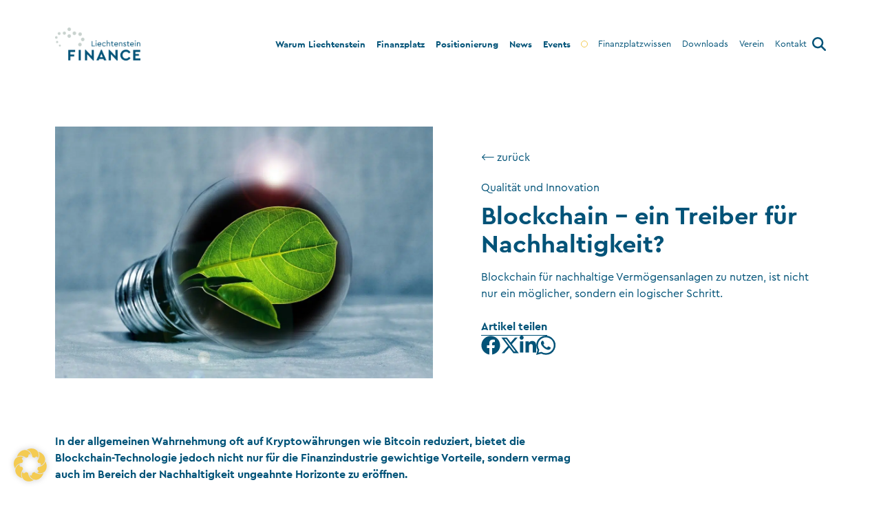

--- FILE ---
content_type: application/javascript; charset=UTF-8
request_url: https://finance.li/wp-content/uploads/borlabs-cookie/GTM-NSB9GKM6.js?ver=x9j4bcux
body_size: 120527
content:

// Copyright 2012 Google Inc. All rights reserved.
 
(function(){

var data = {
"resource": {
  "version":"10",
  
  "macros":[{"function":"__e"},{"function":"__u","vtp_enableMultiQueryKeys":false,"vtp_enableIgnoreEmptyQueryParam":false},{"function":"__cvt_191053976_5","vtp_serviceName":"google-ads"},{"function":"__awec","vtp_mode":"AUTO","vtp_enableElementBlocking":false,"vtp_isAutoCollectPiiEnabledFlag":false},{"function":"__cvt_191053976_5","vtp_serviceName":"google-analytics"},{"function":"__u","vtp_component":"URL","vtp_enableMultiQueryKeys":false,"vtp_enableIgnoreEmptyQueryParam":false},{"function":"__u","vtp_component":"HOST","vtp_enableMultiQueryKeys":false,"vtp_enableIgnoreEmptyQueryParam":false},{"function":"__u","vtp_component":"PATH","vtp_enableMultiQueryKeys":false,"vtp_enableIgnoreEmptyQueryParam":false},{"function":"__f","vtp_component":"URL"},{"function":"__e"}],
  "tags":[{"function":"__googtag","metadata":["map"],"once_per_event":true,"vtp_tagId":"G-FELDDEE25R","tag_id":4},{"function":"__gclidw","metadata":["map"],"once_per_event":true,"vtp_enableCrossDomain":false,"vtp_enableUrlPassthrough":false,"vtp_enableCookieOverrides":false,"tag_id":8},{"function":"__sp","metadata":["map"],"once_per_event":true,"vtp_enableConversionLinker":true,"vtp_enableDynamicRemarketing":false,"vtp_conversionCookiePrefix":"_gcl","vtp_conversionId":"310839666","vtp_customParamsFormat":"NONE","vtp_rdp":false,"vtp_enableOgtRmktParams":true,"vtp_enableUserId":true,"vtp_url":["macro",1],"vtp_enableRdpCheckbox":true,"vtp_enableSmartDestinationId":false,"tag_id":9},{"function":"__googtag","metadata":["map"],"once_per_event":true,"vtp_tagId":"AW-310839666","tag_id":11},{"function":"__awct","metadata":["map"],"once_per_event":true,"vtp_enableNewCustomerReporting":false,"vtp_enableConversionLinker":true,"vtp_enableProductReporting":false,"vtp_enableEnhancedConversion":true,"vtp_cssProvidedEnhancedConversionValue":["macro",3],"vtp_conversionCookiePrefix":"_gcl","vtp_enableShippingData":false,"vtp_conversionId":"310839666","vtp_conversionLabel":"P0uECMP_-KYaEPKSnJQB","vtp_rdp":false,"vtp_url":["macro",1],"vtp_enableProductReportingCheckbox":true,"vtp_enableNewCustomerReportingCheckbox":true,"vtp_enableEnhancedConversionsCheckbox":false,"vtp_enableRdpCheckbox":true,"vtp_enableTransportUrl":false,"vtp_enableCustomParams":false,"vtp_enableSmartDestinationId":false,"tag_id":14},{"function":"__gaawe","metadata":["map"],"once_per_event":true,"vtp_userDataVariable":["macro",3],"vtp_sendEcommerceData":false,"vtp_enhancedUserId":true,"vtp_eventName":"gravityFormSubmission","vtp_measurementIdOverride":"G-FELDDEE25R","vtp_enableUserProperties":true,"vtp_enableMoreSettingsOption":true,"vtp_enableEuid":true,"vtp_migratedToV2":true,"vtp_demoV2":false,"tag_id":17}],
  "predicates":[{"function":"_eq","arg0":["macro",0],"arg1":"borlabs-cookie-opt-in-google-analytics"},{"function":"_eq","arg0":["macro",0],"arg1":"borlabs-cookie-opt-in-google-ads"},{"function":"_eq","arg0":["macro",2],"arg1":"true"},{"function":"_eq","arg0":["macro",0],"arg1":"gravityFormSubmission"},{"function":"_eq","arg0":["macro",4],"arg1":"true"}],
  "rules":[[["if",0],["add",0]],[["if",1],["add",1,2,3]],[["if",2,3],["add",4]],[["if",3,4],["add",5]]]
},
"runtime":[ [50,"__cvt_191053976_5",[46,"a"],[52,"b",["require","callInWindow"]],[52,"c",["require","logToConsole"]],[52,"d",["require","queryPermission"]],[52,"e","Borlabs Cookie Consent Variable: "],[22,[1,["d","access_globals","execute","BorlabsCookie.checkCookieConsent"],["d","access_globals","execute","BorlabsCookie.Consents.hasConsent"]],[46,[53,[52,"f",["b","BorlabsCookie.checkCookieConsent",[17,[15,"a"],"serviceName"]]],[22,[21,[40,[15,"f"]],"undefined"],[46,[36,[15,"f"]]]],[52,"g",["b","BorlabsCookie.Consents.hasConsent",[17,[15,"a"],"serviceName"]]],[22,[21,[40,[15,"g"]],"undefined"],[46,[36,[15,"g"]]]],["c",[0,[15,"e"],"Borlabs Cookie is not installed"]],[36,false]]]],["c",[0,[15,"e"],"Variable is missing permissions"]],[36,false]]
 ,[50,"__awec",[46,"a"],[50,"j",[46,"p","q","r","s","t"],[41,"u"],[3,"u",0],[52,"v",[8,"mode",[15,"t"]]],[53,[41,"w"],[3,"w",0],[63,[7,"w"],[23,[15,"w"],[17,[15,"p"],"length"]],[33,[15,"w"],[3,"w",[0,[15,"w"],1]]],[46,[53,[52,"x",[16,[15,"p"],[15,"w"]]],[52,"y",[16,[15,"q"],[15,"x"]]],[22,[21,[15,"y"],[44]],[46,[53,[43,[15,"r"],[15,"x"],[15,"y"]],[22,[15,"g"],[46,[53,[22,[20,["c",[15,"y"]],"array"],[46,[53,[43,[15,"s"],[15,"x"],[7]],[53,[41,"z"],[3,"z",0],[63,[7,"z"],[23,[15,"z"],[17,[15,"y"],"length"]],[33,[15,"z"],[3,"z",[0,[15,"z"],1]]],[46,[53,[2,[16,[15,"s"],[15,"x"]],"push",[7,[15,"v"]]]]]]]]],[46,[53,[43,[15,"s"],[15,"x"],[15,"v"]]]]]]]],[33,[15,"u"],[3,"u",[0,[15,"u"],1]]]]]]]]]],[36,[15,"u"]]],[50,"k",[46,"p"],[52,"q",[8,"mode","a"]],[22,[17,[15,"p"],"tagName"],[46,[53,[43,[15,"q"],"location",[17,[15,"p"],"tagName"]]]]],[22,[17,[15,"p"],"querySelector"],[46,[53,[43,[15,"q"],"selector",[17,[15,"p"],"querySelector"]]]]],[36,[15,"q"]]],[50,"l",[46],[52,"p",[8]],[52,"q",[8]],[52,"r",[30,[16,[15,"a"],"dataSource"],[8]]],["j",[15,"h"],[15,"r"],[15,"p"],[15,"q"],"c"],[52,"s",[30,[16,[15,"r"],"address"],[7]]],[52,"t",[39,[20,["c",[15,"s"]],"array"],[15,"s"],[7,[15,"s"]]]],[52,"u",[7]],[66,"v",[15,"t"],[46,[53,[52,"w",[8]],[52,"x",[8]],[52,"y",["j",[15,"i"],[15,"v"],[15,"w"],[15,"x"],"c"]],[22,[18,[15,"y"],0],[46,[53,[2,[15,"u"],"push",[7,[15,"w"]]],[22,[15,"g"],[46,[53,[43,[15,"w"],"_tag_metadata",[15,"x"]]]]]]]]]]],[22,[18,[17,[15,"u"],"length"],0],[46,[53,[43,[15,"p"],"address",[15,"u"]]]]],[43,[15,"p"],"_tag_mode","CODE"],[22,[15,"g"],[46,[53,[43,[15,"p"],"_tag_metadata",[15,"q"]]]]],[36,[15,"p"]]],[50,"m",[46],[52,"p",[8]],[52,"q",[8]],[41,"r"],[3,"r",[44]],[22,[1,[16,[15,"a"],"enableElementBlocking"],[16,[15,"a"],"disabledElements"]],[46,[53,[52,"y",[16,[15,"a"],"disabledElements"]],[3,"r",[7]],[65,"z",[15,"y"],[46,[53,[2,[15,"r"],"push",[7,[16,[15,"z"],"column1"]]]]]]]]],[52,"s",[17,[15,"a"],"isAutoCollectPiiEnabledFlag"]],[52,"t",[39,[15,"s"],[21,[17,[15,"a"],"autoEmailEnabled"],false],true]],[52,"u",[1,[15,"s"],[28,[28,[17,[15,"a"],"autoPhoneEnabled"]]]]],[52,"v",[1,[15,"s"],[28,[28,[17,[15,"a"],"autoAddressEnabled"]]]]],[41,"w"],[22,["f","detect_user_provided_data","auto"],[46,[53,[3,"w",["b",[8,"excludeElementSelectors",[15,"r"],"fieldFilters",[8,"email",[15,"t"],"phone",[15,"u"],"address",[15,"v"]]]]]]]],[52,"x",[1,[15,"w"],[16,[15,"w"],"elements"]]],[22,[1,[15,"x"],[18,[17,[15,"x"],"length"],0]],[46,[53,[52,"y",[8]],[52,"z",[8]],[53,[41,"aA"],[3,"aA",0],[63,[7,"aA"],[23,[15,"aA"],[17,[15,"x"],"length"]],[33,[15,"aA"],[3,"aA",[0,[15,"aA"],1]]],[46,[53,[52,"aB",[16,[15,"x"],[15,"aA"]]],[22,[1,[1,[15,"t"],[20,[16,[15,"aB"],"type"],"email"]],[28,[16,[15,"p"],"email"]]],[46,[53,[43,[15,"p"],"email",[16,[15,"aB"],"userData"]],[43,[15,"q"],"email",["k",[15,"aB"]]]]],[46,[22,[1,[1,[15,"u"],[20,[16,[15,"aB"],"type"],"phone_number"]],[28,[16,[15,"p"],"phone_number"]]],[46,[53,[43,[15,"p"],"phone_number",[16,[15,"aB"],"userData"]],[43,[15,"q"],"phone_number",["k",[15,"aB"]]]]],[46,[22,[1,[1,[15,"v"],[20,[16,[15,"aB"],"type"],"first_name"]],[28,[16,[15,"y"],"first_name"]]],[46,[53,[43,[15,"y"],"first_name",[16,[15,"aB"],"userData"]],[43,[15,"z"],"first_name",["k",[15,"aB"]]]]],[46,[22,[1,[1,[15,"v"],[20,[16,[15,"aB"],"type"],"last_name"]],[28,[16,[15,"y"],"last_name"]]],[46,[53,[43,[15,"y"],"last_name",[16,[15,"aB"],"userData"]],[43,[15,"z"],"last_name",["k",[15,"aB"]]]]],[46,[22,[1,[1,[15,"v"],[20,[16,[15,"aB"],"type"],"country"]],[28,[16,[15,"y"],"country"]]],[46,[53,[43,[15,"y"],"country",[16,[15,"aB"],"userData"]],[43,[15,"z"],"country",["k",[15,"aB"]]]]],[46,[22,[1,[1,[15,"v"],[20,[16,[15,"aB"],"type"],"postal_code"]],[28,[16,[15,"y"],"postal_code"]]],[46,[53,[43,[15,"y"],"postal_code",[16,[15,"aB"],"userData"]],[43,[15,"z"],"postal_code",["k",[15,"aB"]]]]]]]]]]]]]]]]]]]],[22,[15,"v"],[46,[53,[43,[15,"p"],"address",[7,[15,"y"]]],[22,[15,"g"],[46,[53,[43,[15,"y"],"_tag_metadata",[15,"z"]]]]]]]]]]],[43,[15,"p"],"_tag_mode","AUTO"],[22,[15,"g"],[46,[53,[43,[15,"p"],"_tag_metadata",[15,"q"]]]]],[36,[15,"p"]]],[50,"n",[46],[52,"p",[8]],[52,"q",[8]],["j",[7,"email","phone_number"],[15,"a"],[15,"p"],[15,"q"],"m"],[52,"r",[8]],[52,"s",[8]],[52,"t",["j",[15,"i"],[15,"a"],[15,"r"],[15,"s"],"m"]],[22,[18,[15,"t"],0],[46,[53,[43,[15,"p"],"address",[7,[15,"r"]]],[22,[15,"g"],[46,[53,[43,[15,"r"],"_tag_metadata",[15,"s"]]]]]]]],[43,[15,"p"],"_tag_mode","MANUAL"],[22,[15,"g"],[46,[53,[43,[15,"p"],"_tag_metadata",[15,"q"]]]]],[36,[15,"p"]]],[52,"b",["require","internal.detectUserProvidedData"]],[52,"c",["require","getType"]],[52,"d",["require","internal.isFeatureEnabled"]],[52,"e",[15,"__module_featureFlags"]],[52,"f",["require","queryPermission"]],[52,"g",["d",[17,[15,"e"],"BL"]]],[52,"h",[7,"email","phone_number","sha256_email_address","sha256_phone_number"]],[52,"i",[7,"first_name","last_name","street","sha256_first_name","sha256_last_name","sha256_street","city","region","country","postal_code"]],[52,"o",[16,[15,"a"],"mode"]],[22,[20,[15,"o"],"CODE"],[46,[53,[36,["l"]]]],[46,[22,[20,[15,"o"],"AUTO"],[46,[53,[36,["m"]]]],[46,[53,[36,["n"]]]]]]]]
 ,[50,"__e",[46,"a"],[36,[13,[41,"$0"],[3,"$0",["require","internal.getEventData"]],["$0","event"]]]]
 ,[50,"__f",[46,"a"],[52,"b",["require","copyFromDataLayer"]],[52,"c",["require","getReferrerUrl"]],[52,"d",["require","makeString"]],[52,"e",["require","parseUrl"]],[52,"f",[15,"__module_legacyUrls"]],[52,"g",[30,["b","gtm.referrer",1],["c"]]],[22,[28,[15,"g"]],[46,[36,["d",[15,"g"]]]]],[38,[17,[15,"a"],"component"],[46,"PROTOCOL","HOST","PORT","PATH","QUERY","FRAGMENT","URL"],[46,[5,[46,[36,[2,[15,"f"],"B",[7,[15,"g"]]]]]],[5,[46,[36,[2,[15,"f"],"C",[7,[15,"g"],[17,[15,"a"],"stripWww"]]]]]],[5,[46,[36,[2,[15,"f"],"D",[7,[15,"g"]]]]]],[5,[46,[36,[2,[15,"f"],"E",[7,[15,"g"],[17,[15,"a"],"defaultPages"]]]]]],[5,[46,[22,[17,[15,"a"],"queryKey"],[46,[53,[36,[2,[15,"f"],"H",[7,[15,"g"],[17,[15,"a"],"queryKey"]]]]]]],[52,"h",["e",[15,"g"]]],[36,[2,[17,[15,"h"],"search"],"replace",[7,"?",""]]]]],[5,[46,[36,[2,[15,"f"],"G",[7,[15,"g"]]]]]],[5,[46]],[9,[46,[36,[2,[15,"f"],"A",[7,["d",[15,"g"]]]]]]]]]]
 ,[50,"__googtag",[46,"a"],[50,"m",[46,"v","w"],[66,"x",[2,[15,"b"],"keys",[7,[15,"w"]]],[46,[53,[43,[15,"v"],[15,"x"],[16,[15,"w"],[15,"x"]]]]]]],[50,"n",[46],[36,[7,[17,[15,"f"],"HU"],[17,[15,"f"],"IN"]]]],[50,"o",[46,"v"],[52,"w",["n"]],[65,"x",[15,"w"],[46,[53,[52,"y",[16,[15,"v"],[15,"x"]]],[22,[15,"y"],[46,[36,[15,"y"]]]]]]],[36,[44]]],[52,"b",["require","Object"]],[52,"c",["require","createArgumentsQueue"]],[52,"d",[15,"__module_gtag"]],[52,"e",["require","internal.gtagConfig"]],[52,"f",[15,"__module_gtagSchema"]],[52,"g",["require","getType"]],[52,"h",["require","internal.loadGoogleTag"]],[52,"i",["require","logToConsole"]],[52,"j",["require","makeNumber"]],[52,"k",["require","makeString"]],[52,"l",["require","makeTableMap"]],[52,"p",[30,[17,[15,"a"],"tagId"],""]],[22,[30,[21,["g",[15,"p"]],"string"],[24,[2,[15,"p"],"indexOf",[7,"-"]],0]],[46,[53,["i",[0,"Invalid Measurement ID for the GA4 Configuration tag: ",[15,"p"]]],[2,[15,"a"],"gtmOnFailure",[7]],[36]]]],[52,"q",[30,[17,[15,"a"],"configSettingsVariable"],[8]]],[52,"r",[30,["l",[30,[17,[15,"a"],"configSettingsTable"],[7]],"parameter","parameterValue"],[8]]],["m",[15,"q"],[15,"r"]],[52,"s",[30,[17,[15,"a"],"eventSettingsVariable"],[8]]],[52,"t",[30,["l",[30,[17,[15,"a"],"eventSettingsTable"],[7]],"parameter","parameterValue"],[8]]],["m",[15,"s"],[15,"t"]],[52,"u",[15,"q"]],["m",[15,"u"],[15,"s"]],[22,[30,[2,[15,"u"],"hasOwnProperty",[7,[17,[15,"f"],"JJ"]]],[17,[15,"a"],"userProperties"]],[46,[53,[52,"v",[30,[16,[15,"u"],[17,[15,"f"],"JJ"]],[8]]],["m",[15,"v"],[30,["l",[30,[17,[15,"a"],"userProperties"],[7]],"name","value"],[8]]],[43,[15,"u"],[17,[15,"f"],"JJ"],[15,"v"]]]]],[2,[15,"d"],"E",[7,[15,"u"],[17,[15,"d"],"B"],[51,"",[7,"v"],[36,[39,[20,"false",[2,["k",[15,"v"]],"toLowerCase",[7]]],false,[28,[28,[15,"v"]]]]]]]],[2,[15,"d"],"E",[7,[15,"u"],[17,[15,"d"],"D"],[51,"",[7,"v"],[36,["j",[15,"v"]]]]]],["h",[15,"p"],[8,"firstPartyUrl",["o",[15,"u"]]]],["e",[15,"p"],[15,"u"],[8,"noTargetGroup",true]],[2,[15,"a"],"gtmOnSuccess",[7]]]
 ,[50,"__u",[46,"a"],[50,"k",[46,"l","m"],[52,"n",[17,[15,"m"],"multiQueryKeys"]],[52,"o",[30,[17,[15,"m"],"queryKey"],""]],[52,"p",[17,[15,"m"],"ignoreEmptyQueryParam"]],[22,[20,[15,"o"],""],[46,[53,[52,"r",[2,[17,["i",[15,"l"]],"search"],"replace",[7,"?",""]]],[36,[39,[1,[28,[15,"r"]],[15,"p"]],[44],[15,"r"]]]]]],[41,"q"],[22,[15,"n"],[46,[53,[22,[20,["e",[15,"o"]],"array"],[46,[53,[3,"q",[15,"o"]]]],[46,[53,[52,"r",["c","\\s+","g"]],[3,"q",[2,[2,["f",[15,"o"]],"replace",[7,[15,"r"],""]],"split",[7,","]]]]]]]],[46,[53,[3,"q",[7,["f",[15,"o"]]]]]]],[65,"r",[15,"q"],[46,[53,[52,"s",[2,[15,"h"],"H",[7,[15,"l"],[15,"r"]]]],[22,[29,[15,"s"],[44]],[46,[53,[22,[1,[15,"p"],[20,[15,"s"],""]],[46,[53,[6]]]],[36,[15,"s"]]]]]]]],[36,[44]]],[52,"b",["require","copyFromDataLayer"]],[52,"c",["require","internal.createRegex"]],[52,"d",["require","getUrl"]],[52,"e",["require","getType"]],[52,"f",["require","makeString"]],[52,"g",["require","parseUrl"]],[52,"h",[15,"__module_legacyUrls"]],[52,"i",["require","internal.legacyParseUrl"]],[41,"j"],[22,[17,[15,"a"],"customUrlSource"],[46,[53,[3,"j",[17,[15,"a"],"customUrlSource"]]]],[46,[53,[3,"j",["b","gtm.url",1]]]]],[3,"j",[30,[15,"j"],["d"]]],[38,[17,[15,"a"],"component"],[46,"PROTOCOL","HOST","PORT","PATH","EXTENSION","QUERY","FRAGMENT","URL"],[46,[5,[46,[36,[2,[15,"h"],"B",[7,[15,"j"]]]]]],[5,[46,[36,[2,[15,"h"],"C",[7,[15,"j"],[17,[15,"a"],"stripWww"]]]]]],[5,[46,[36,[2,[15,"h"],"D",[7,[15,"j"]]]]]],[5,[46,[36,[2,[15,"h"],"E",[7,[15,"j"],[17,[15,"a"],"defaultPages"]]]]]],[5,[46,[36,[2,[15,"h"],"F",[7,[15,"j"]]]]]],[5,[46,[36,["k",[15,"j"],[15,"a"]]]]],[5,[46,[36,[2,[15,"h"],"G",[7,[15,"j"]]]]]],[5,[46]],[9,[46,[36,[2,[15,"h"],"A",[7,["f",[15,"j"]]]]]]]]]]
 ,[52,"__module_gtagSchema",[13,[41,"$0"],[3,"$0",[51,"",[7],[50,"a",[46],[52,"b","ad_personalization"],[52,"c","ad_storage"],[52,"d","ad_user_data"],[52,"e","consent_updated"],[52,"f","app_remove"],[52,"g","app_store_refund"],[52,"h","app_store_subscription_cancel"],[52,"i","app_store_subscription_convert"],[52,"j","app_store_subscription_renew"],[52,"k","conversion"],[52,"l","purchase"],[52,"m","first_open"],[52,"n","first_visit"],[52,"o","gtag.config"],[52,"p","in_app_purchase"],[52,"q","page_view"],[52,"r","session_start"],[52,"s","user_engagement"],[52,"t","ads_data_redaction"],[52,"u","allow_ad_personalization_signals"],[52,"v","allow_custom_scripts"],[52,"w","allow_direct_google_requests"],[52,"x","allow_enhanced_conversions"],[52,"y","allow_google_signals"],[52,"z","auid"],[52,"aA","aw_remarketing_only"],[52,"aB","discount"],[52,"aC","aw_feed_country"],[52,"aD","aw_feed_language"],[52,"aE","items"],[52,"aF","aw_merchant_id"],[52,"aG","aw_basket_type"],[52,"aH","client_id"],[52,"aI","conversion_cookie_prefix"],[52,"aJ","conversion_id"],[52,"aK","conversion_linker"],[52,"aL","conversion_api"],[52,"aM","cookie_deprecation"],[52,"aN","cookie_expires"],[52,"aO","cookie_prefix"],[52,"aP","cookie_update"],[52,"aQ","country"],[52,"aR","currency"],[52,"aS","customer_buyer_stage"],[52,"aT","customer_lifetime_value"],[52,"aU","customer_loyalty"],[52,"aV","customer_ltv_bucket"],[52,"aW","debug_mode"],[52,"aX","developer_id"],[52,"aY","shipping"],[52,"aZ","engagement_time_msec"],[52,"bA","estimated_delivery_date"],[52,"bB","event_developer_id_string"],[52,"bC","event"],[52,"bD","event_timeout"],[52,"bE","first_party_collection"],[52,"bF","match_id"],[52,"bG","gdpr_applies"],[52,"bH","google_analysis_params"],[52,"bI","_google_ng"],[52,"bJ","gpp_sid"],[52,"bK","gpp_string"],[52,"bL","gsa_experiment_id"],[52,"bM","gtag_event_feature_usage"],[52,"bN","iframe_state"],[52,"bO","ignore_referrer"],[52,"bP","is_passthrough"],[52,"bQ","language"],[52,"bR","merchant_feed_label"],[52,"bS","merchant_feed_language"],[52,"bT","merchant_id"],[52,"bU","new_customer"],[52,"bV","page_hostname"],[52,"bW","page_path"],[52,"bX","page_referrer"],[52,"bY","page_title"],[52,"bZ","_platinum_request_status"],[52,"cA","quantity"],[52,"cB","restricted_data_processing"],[52,"cC","screen_resolution"],[52,"cD","send_page_view"],[52,"cE","server_container_url"],[52,"cF","session_duration"],[52,"cG","session_engaged_time"],[52,"cH","session_id"],[52,"cI","_shared_user_id"],[52,"cJ","delivery_postal_code"],[52,"cK","testonly"],[52,"cL","topmost_url"],[52,"cM","transaction_id"],[52,"cN","transaction_id_source"],[52,"cO","transport_url"],[52,"cP","update"],[52,"cQ","_user_agent_architecture"],[52,"cR","_user_agent_bitness"],[52,"cS","_user_agent_full_version_list"],[52,"cT","_user_agent_mobile"],[52,"cU","_user_agent_model"],[52,"cV","_user_agent_platform"],[52,"cW","_user_agent_platform_version"],[52,"cX","_user_agent_wow64"],[52,"cY","user_data"],[52,"cZ","user_data_auto_latency"],[52,"dA","user_data_auto_meta"],[52,"dB","user_data_auto_multi"],[52,"dC","user_data_auto_selectors"],[52,"dD","user_data_auto_status"],[52,"dE","user_data_mode"],[52,"dF","user_id"],[52,"dG","user_properties"],[52,"dH","us_privacy_string"],[52,"dI","value"],[52,"dJ","_fpm_parameters"],[52,"dK","_host_name"],[52,"dL","_in_page_command"],[52,"dM","_measurement_type"],[52,"dN","non_personalized_ads"],[52,"dO","conversion_label"],[52,"dP","page_location"],[52,"dQ","_extracted_data"],[52,"dR","global_developer_id_string"],[52,"dS","tc_privacy_string"],[36,[8,"A",[15,"b"],"B",[15,"c"],"C",[15,"d"],"F",[15,"e"],"H",[15,"f"],"I",[15,"g"],"J",[15,"h"],"K",[15,"i"],"L",[15,"j"],"N",[15,"k"],"Z",[15,"l"],"AE",[15,"m"],"AF",[15,"n"],"AG",[15,"o"],"AI",[15,"p"],"AJ",[15,"q"],"AL",[15,"r"],"AP",[15,"s"],"AZ",[15,"t"],"BG",[15,"u"],"BH",[15,"v"],"BI",[15,"w"],"BK",[15,"x"],"BL",[15,"y"],"BR",[15,"z"],"BV",[15,"aA"],"BW",[15,"aB"],"BX",[15,"aC"],"BY",[15,"aD"],"BZ",[15,"aE"],"CA",[15,"aF"],"CB",[15,"aG"],"CJ",[15,"aH"],"CO",[15,"aI"],"CP",[15,"aJ"],"JX",[15,"dO"],"CQ",[15,"aK"],"CS",[15,"aL"],"CT",[15,"aM"],"CV",[15,"aN"],"CZ",[15,"aO"],"DA",[15,"aP"],"DB",[15,"aQ"],"DC",[15,"aR"],"DD",[15,"aS"],"DE",[15,"aT"],"DF",[15,"aU"],"DG",[15,"aV"],"DK",[15,"aW"],"DL",[15,"aX"],"DX",[15,"aY"],"DZ",[15,"aZ"],"ED",[15,"bA"],"EG",[15,"bB"],"EI",[15,"bC"],"EK",[15,"bD"],"JZ",[15,"dQ"],"EP",[15,"bE"],"EY",[15,"bF"],"FI",[15,"bG"],"KA",[15,"dR"],"FM",[15,"bH"],"FN",[15,"bI"],"FQ",[15,"bJ"],"FR",[15,"bK"],"FT",[15,"bL"],"FU",[15,"bM"],"FW",[15,"bN"],"FX",[15,"bO"],"GC",[15,"bP"],"GE",[15,"bQ"],"GL",[15,"bR"],"GM",[15,"bS"],"GN",[15,"bT"],"GR",[15,"bU"],"GU",[15,"bV"],"JY",[15,"dP"],"GV",[15,"bW"],"GW",[15,"bX"],"GX",[15,"bY"],"HF",[15,"bZ"],"HH",[15,"cA"],"HL",[15,"cB"],"HP",[15,"cC"],"HS",[15,"cD"],"HU",[15,"cE"],"HW",[15,"cF"],"HY",[15,"cG"],"HZ",[15,"cH"],"IB",[15,"cI"],"IC",[15,"cJ"],"KB",[15,"dS"],"IG",[15,"cK"],"II",[15,"cL"],"IL",[15,"cM"],"IM",[15,"cN"],"IN",[15,"cO"],"IP",[15,"cP"],"IS",[15,"cQ"],"IT",[15,"cR"],"IU",[15,"cS"],"IV",[15,"cT"],"IW",[15,"cU"],"IX",[15,"cV"],"IY",[15,"cW"],"IZ",[15,"cX"],"JA",[15,"cY"],"JB",[15,"cZ"],"JC",[15,"dA"],"JD",[15,"dB"],"JE",[15,"dC"],"JF",[15,"dD"],"JG",[15,"dE"],"JI",[15,"dF"],"JJ",[15,"dG"],"JL",[15,"dH"],"JM",[15,"dI"],"JO",[15,"dJ"],"JP",[15,"dK"],"JQ",[15,"dL"],"JT",[15,"dM"],"JU",[15,"dN"]]]],[36,["a"]]]],["$0"]]]
 ,[52,"__module_metadataSchema",[13,[41,"$0"],[3,"$0",[51,"",[7],[50,"a",[46],[52,"b","accept_by_default"],[52,"c","allow_ad_personalization"],[52,"d","consent_state"],[52,"e","consent_updated"],[52,"f","conversion_linker_enabled"],[52,"g","cookie_options"],[52,"h","em_event"],[52,"i","event_start_timestamp_ms"],[52,"j","event_usage"],[52,"k","ga4_collection_subdomain"],[52,"l","handle_internally"],[52,"m","hit_type"],[52,"n","hit_type_override"],[52,"o","is_conversion"],[52,"p","is_external_event"],[52,"q","is_first_visit"],[52,"r","is_first_visit_conversion"],[52,"s","is_fpm_encryption"],[52,"t","is_fpm_split"],[52,"u","is_gcp_conversion"],[52,"v","is_google_signals_allowed"],[52,"w","is_server_side_destination"],[52,"x","is_session_start"],[52,"y","is_session_start_conversion"],[52,"z","is_sgtm_ga_ads_conversion_study_control_group"],[52,"aA","is_sgtm_prehit"],[52,"aB","is_split_conversion"],[52,"aC","is_syn"],[52,"aD","is_test_event"],[52,"aE","prehit_for_retry"],[52,"aF","redact_ads_data"],[52,"aG","redact_click_ids"],[52,"aH","send_ccm_parallel_ping"],[52,"aI","send_user_data_hit"],[52,"aJ","speculative"],[52,"aK","syn_or_mod"],[52,"aL","transient_ecsid"],[52,"aM","transmission_type"],[52,"aN","user_data"],[52,"aO","user_data_from_automatic"],[52,"aP","user_data_from_automatic_getter"],[52,"aQ","user_data_from_code"],[52,"aR","user_data_from_manual"],[36,[8,"A",[15,"b"],"D",[15,"c"],"J",[15,"d"],"K",[15,"e"],"L",[15,"f"],"M",[15,"g"],"S",[15,"h"],"Y",[15,"i"],"Z",[15,"j"],"AH",[15,"k"],"AJ",[15,"l"],"AK",[15,"m"],"AL",[15,"n"],"AP",[15,"o"],"AS",[15,"p"],"AU",[15,"q"],"AV",[15,"r"],"AX",[15,"s"],"AY",[15,"t"],"AZ",[15,"u"],"BA",[15,"v"],"BF",[15,"w"],"BG",[15,"x"],"BH",[15,"y"],"BI",[15,"z"],"BJ",[15,"aA"],"BL",[15,"aB"],"BM",[15,"aC"],"BN",[15,"aD"],"BT",[15,"aE"],"BW",[15,"aF"],"BX",[15,"aG"],"BZ",[15,"aH"],"CD",[15,"aI"],"CF",[15,"aJ"],"CI",[15,"aK"],"CJ",[15,"aL"],"CK",[15,"aM"],"CL",[15,"aN"],"CM",[15,"aO"],"CN",[15,"aP"],"CO",[15,"aQ"],"CP",[15,"aR"]]]],[36,["a"]]]],["$0"]]]
 ,[52,"__module_featureFlags",[13,[41,"$0"],[3,"$0",[51,"",[7],[50,"a",[46],[52,"b",33],[52,"c",44],[52,"d",45],[52,"e",46],[52,"f",47],[52,"g",113],[52,"h",129],[52,"i",168],[52,"j",174],[52,"k",178],[52,"l",243],[52,"m",252],[52,"n",275],[52,"o",276],[36,[8,"CK",[15,"m"],"BI",[15,"i"],"M",[15,"b"],"Q",[15,"c"],"R",[15,"d"],"S",[15,"e"],"T",[15,"f"],"BK",[15,"j"],"BL",[15,"k"],"CZ",[15,"o"],"CY",[15,"n"],"AO",[15,"g"],"CI",[15,"l"],"AV",[15,"h"]]]],[36,["a"]]]],["$0"]]]
 ,[52,"__module_legacyUrls",[13,[41,"$0"],[3,"$0",[51,"",[7],[50,"a",[46],[50,"h",[46,"p"],[52,"q",[2,[15,"p"],"indexOf",[7,"#"]]],[36,[39,[23,[15,"q"],0],[15,"p"],[2,[15,"p"],"substring",[7,0,[15,"q"]]]]]],[50,"i",[46,"p"],[52,"q",[17,["e",[15,"p"]],"protocol"]],[36,[39,[15,"q"],[2,[15,"q"],"replace",[7,":",""]],""]]],[50,"j",[46,"p","q"],[41,"r"],[3,"r",[17,["e",[15,"p"]],"hostname"]],[22,[28,[15,"r"]],[46,[36,""]]],[52,"s",["b",":[0-9]+"]],[3,"r",[2,[15,"r"],"replace",[7,[15,"s"],""]]],[22,[15,"q"],[46,[53,[52,"t",["b","^www\\d*\\."]],[52,"u",[2,[15,"r"],"match",[7,[15,"t"]]]],[22,[1,[15,"u"],[16,[15,"u"],0]],[46,[3,"r",[2,[15,"r"],"substring",[7,[17,[16,[15,"u"],0],"length"]]]]]]]]],[36,[15,"r"]]],[50,"k",[46,"p"],[52,"q",["e",[15,"p"]]],[41,"r"],[3,"r",["f",[17,[15,"q"],"port"]]],[22,[28,[15,"r"]],[46,[53,[22,[20,[17,[15,"q"],"protocol"],"http:"],[46,[53,[3,"r",80]]],[46,[22,[20,[17,[15,"q"],"protocol"],"https:"],[46,[53,[3,"r",443]]],[46,[53,[3,"r",""]]]]]]]]],[36,["g",[15,"r"]]]],[50,"l",[46,"p","q"],[52,"r",["e",[15,"p"]]],[41,"s"],[3,"s",[39,[20,[2,[17,[15,"r"],"pathname"],"indexOf",[7,"/"]],0],[17,[15,"r"],"pathname"],[0,"/",[17,[15,"r"],"pathName"]]]],[22,[20,["d",[15,"q"]],"array"],[46,[53,[52,"t",[2,[15,"s"],"split",[7,"/"]]],[22,[19,[2,[15,"q"],"indexOf",[7,[16,[15,"t"],[37,[17,[15,"t"],"length"],1]]]],0],[46,[53,[43,[15,"t"],[37,[17,[15,"t"],"length"],1],""],[3,"s",[2,[15,"t"],"join",[7,"/"]]]]]]]]],[36,[15,"s"]]],[50,"m",[46,"p"],[52,"q",[17,["e",[15,"p"]],"pathname"]],[52,"r",[2,[15,"q"],"split",[7,"."]]],[41,"s"],[3,"s",[39,[18,[17,[15,"r"],"length"],1],[16,[15,"r"],[37,[17,[15,"r"],"length"],1]],""]],[36,[16,[2,[15,"s"],"split",[7,"/"]],0]]],[50,"n",[46,"p"],[52,"q",[17,["e",[15,"p"]],"hash"]],[36,[2,[15,"q"],"replace",[7,"#",""]]]],[50,"o",[46,"p","q"],[50,"s",[46,"t"],[36,["c",[2,[15,"t"],"replace",[7,["b","\\+","g"]," "]]]]],[52,"r",[2,[17,["e",[15,"p"]],"search"],"replace",[7,"?",""]]],[65,"t",[2,[15,"r"],"split",[7,"&"]],[46,[53,[52,"u",[2,[15,"t"],"split",[7,"="]]],[22,[21,["s",[16,[15,"u"],0]],[15,"q"]],[46,[6]]],[36,["s",[2,[2,[15,"u"],"slice",[7,1]],"join",[7,"="]]]]]]],[36]],[52,"b",["require","internal.createRegex"]],[52,"c",["require","decodeUriComponent"]],[52,"d",["require","getType"]],[52,"e",["require","internal.legacyParseUrl"]],[52,"f",["require","makeNumber"]],[52,"g",["require","makeString"]],[36,[8,"F",[15,"m"],"H",[15,"o"],"G",[15,"n"],"C",[15,"j"],"E",[15,"l"],"D",[15,"k"],"B",[15,"i"],"A",[15,"h"]]]],[36,["a"]]]],["$0"]]]
 ,[52,"__module_gtag",[13,[41,"$0"],[3,"$0",[51,"",[7],[50,"a",[46],[50,"n",[46,"r","s","t"],[65,"u",[15,"s"],[46,[53,[22,[2,[15,"r"],"hasOwnProperty",[7,[15,"u"]]],[46,[53,[43,[15,"r"],[15,"u"],["t",[16,[15,"r"],[15,"u"]]]]]]]]]]],[50,"o",[46,"r","s"],["n",[15,"r"],[15,"s"],[51,"",[7,"t"],[36,[39,[20,"false",[2,["e",[15,"t"]],"toLowerCase",[7]]],false,[28,[28,[15,"t"]]]]]]]],[50,"p",[46,"r","s"],["n",[15,"r"],[15,"s"],[15,"d"]]],[50,"q",[46,"r","s"],[52,"t",["h"]],[22,[1,[15,"t"],[18,[2,[15,"t"],"indexOf",[7,[15,"s"]]],[27,1]]],[46,[53,[43,[15,"r"],[17,[15,"i"],"AJ"],true]]]]],[52,"b",["require","Object"]],[52,"c",[15,"__module_gtagSchema"]],[52,"d",["require","makeNumber"]],[52,"e",["require","makeString"]],[52,"f",["require","internal.isFeatureEnabled"]],[52,"g",[15,"__module_featureFlags"]],[52,"h",["require","internal.getDestinationIds"]],[52,"i",[15,"__module_metadataSchema"]],[52,"j",[2,[15,"b"],"freeze",[7,[7,[17,[15,"c"],"BG"],[17,[15,"c"],"BI"],[17,[15,"c"],"BL"],[17,[15,"c"],"DA"],[17,[15,"c"],"FX"],[17,[15,"c"],"IP"],[17,[15,"c"],"EP"],[17,[15,"c"],"HS"]]]]],[52,"k",[2,[15,"b"],"freeze",[7,[7,[17,[15,"c"],"BG"],[17,[15,"c"],"BI"],[17,[15,"c"],"BL"],[17,[15,"c"],"DA"],[17,[15,"c"],"FX"],[17,[15,"c"],"IP"],[17,[15,"c"],"EP"],[17,[15,"c"],"HS"]]]]],[52,"l",[2,[15,"b"],"freeze",[7,[7,[17,[15,"c"],"CV"],[17,[15,"c"],"EK"],[17,[15,"c"],"HW"],[17,[15,"c"],"HY"],[17,[15,"c"],"DZ"]]]]],[52,"m",[2,[15,"b"],"freeze",[7,[7,[17,[15,"c"],"CV"],[17,[15,"c"],"EK"],[17,[15,"c"],"HW"],[17,[15,"c"],"HY"],[17,[15,"c"],"DZ"]]]]],[36,[8,"B",[15,"k"],"D",[15,"m"],"A",[15,"j"],"C",[15,"l"],"F",[15,"o"],"G",[15,"p"],"E",[15,"n"],"H",[15,"q"]]]],[36,["a"]]]],["$0"]]]
 
]
,"entities":{
"__awec":{"5":true}
,
"__e":{"2":true,"5":true}
,
"__f":{"2":true,"5":true}
,
"__googtag":{"1":10,"5":true}
,
"__u":{"2":true,"5":true}


}
,"blob":{"1":"10","10":"GTM-NSB9GKM6","14":"61e0","15":"2","16":"ChEIgL2iywYQ5KK8kZ619eO8ARIdADOmVXYV6lYcX3bPvE3oC3ppBFMy3cOxcKbp9zAaAome","19":"dataLayer","20":"","21":"www.googletagmanager.com","22":"[base64]","23":"google.tagmanager.debugui2.queue","24":"tagassistant.google.com","27":0.005,"3":"www.googletagmanager.com","30":"DE","31":"DE-HE","32":false,"33":"region1","36":"https://adservice.google.com/pagead/regclk","37":"__TAGGY_INSTALLED","38":"cct.google","39":"googTaggyReferrer","40":"https://cct.google/taggy/agent.js","41":"google.tagmanager.ta.prodqueue","42":0.01,"43":"{\"keys\":[{\"hpkePublicKey\":{\"params\":{\"aead\":\"AES_128_GCM\",\"kdf\":\"HKDF_SHA256\",\"kem\":\"DHKEM_P256_HKDF_SHA256\"},\"publicKey\":\"BGj52L2eSt+4l/cqjC9UTHbSWaVOZdsJ3dW0qHE5kkmDznJCX5PaVQGWa5WOBcZap+fes7QkfImAlgF/SYFY7D8=\",\"version\":0},\"id\":\"cb6a8578-fb8f-4370-9948-024b0bfc96a1\"},{\"hpkePublicKey\":{\"params\":{\"aead\":\"AES_128_GCM\",\"kdf\":\"HKDF_SHA256\",\"kem\":\"DHKEM_P256_HKDF_SHA256\"},\"publicKey\":\"BJmIvfkIlemfHP002cp6lIvo0o8EM98gvxr+isdtKXWxyeJVjmdtTxlrTBrg6Ih74w/5gDd9ikjxuq3DVvhHmZs=\",\"version\":0},\"id\":\"c4f0dd12-57ed-4ac3-a10a-5893775e59d3\"},{\"hpkePublicKey\":{\"params\":{\"aead\":\"AES_128_GCM\",\"kdf\":\"HKDF_SHA256\",\"kem\":\"DHKEM_P256_HKDF_SHA256\"},\"publicKey\":\"BLX2yNJDrfKTSG17/JqFWRikfdHN4IbzssNgGMM9VrXhmt3DNp2ICb3G4NBuBZyMcBQrqg+X1n9Lgac+aTys8aU=\",\"version\":0},\"id\":\"9fb29a56-94c5-4d15-810a-50ce6d1e89c0\"},{\"hpkePublicKey\":{\"params\":{\"aead\":\"AES_128_GCM\",\"kdf\":\"HKDF_SHA256\",\"kem\":\"DHKEM_P256_HKDF_SHA256\"},\"publicKey\":\"BJHuS2l/HeWDi/+KlzMCubPoa1OhT1WsBky547bPqctI8LWS4F452wWpRS4nkizgplJ8bOgZE21gS6cpSpaADjA=\",\"version\":0},\"id\":\"92219256-a09c-46aa-8459-4875c5834ebb\"},{\"hpkePublicKey\":{\"params\":{\"aead\":\"AES_128_GCM\",\"kdf\":\"HKDF_SHA256\",\"kem\":\"DHKEM_P256_HKDF_SHA256\"},\"publicKey\":\"BJGkhCa97ri+nEmV+cyCsisBT68w2e5KiSOMCXFcojA7Lqn5QLrp7JfOygh/2VwPz7jqRpYUQ7fvodU+POlvLFA=\",\"version\":0},\"id\":\"76972032-ef6e-43ff-ba1a-075915d30933\"}]}","44":"103116026~103200004~104684208~104684211","46":{"1":"1000","10":"6150","11":"6150","14":"1000","16":"US-CO~US-CT~US-MT~US-NE~US-NH~US-TX~US-MN~US-NJ~US-MD~US-OR~US-DE","17":"US-CO~US-CT~US-MT~US-NE~US-NH~US-TX~US-MN~US-NJ~US-MD~US-OR~US-DE","2":"9","20":"5000","21":"5000","22":"4.0.0","23":"0.0.0","25":"1","26":"4000","27":"100","3":"5","4":"ad_storage|analytics_storage|ad_user_data|ad_personalization","44":"15000","48":"30000","5":"ad_storage|analytics_storage|ad_user_data","6":"1","7":"10"},"48":true,"5":"GTM-NSB9GKM6","55":["GTM-NSB9GKM6"],"56":[{"1":403,"3":0.5,"4":115938465,"5":115938466,"6":0,"7":2},{"1":404,"3":0.5,"4":115938468,"5":115938469,"6":0,"7":1},{"1":440,"2":true},{"1":433,"3":0.1,"4":116682875,"5":116682876,"6":116682877,"7":2},{"1":430,"3":0.01,"4":116992597,"5":116992598,"6":0,"7":2},{"1":429,"2":true},{"1":409,"3":0.1,"4":116744866,"5":116744867,"6":0,"7":2},{"1":438,"3":0.5,"4":117041587,"5":117041588,"6":0,"7":1},{"1":407,"3":0.01,"4":117025847,"5":117025848,"6":0,"7":1},{"1":417,"2":true},{"1":420,"2":true},{"1":451,"3":0.01,"4":117127390,"5":117127391,"6":117127392,"7":1},{"1":426,"2":true},{"1":406,"2":true},{"1":414,"3":0.1,"4":115985661,"5":115985660,"6":0,"7":2},{"1":415,"2":true},{"1":423,"3":0.01,"4":116491844,"5":116491845,"6":116491846,"7":2},{"1":412,"2":true},{"1":441,"3":0.1,"4":116910502,"5":116910503,"6":0,"7":1}],"59":["GTM-NSB9GKM6"],"6":"191053976"}
,"permissions":{
"__cvt_191053976_5":{"access_globals":{"keys":[{"key":"BorlabsCookie.checkCookieConsent","read":false,"write":false,"execute":true},{"key":"BorlabsCookie.Consents.hasConsent","read":false,"write":false,"execute":true}]},"logging":{"environments":"debug"}}
,
"__awec":{"detect_user_provided_data":{"limitDataSources":true,"allowAutoDataSources":true,"allowManualDataSources":false,"allowCodeDataSources":false}}
,
"__e":{"read_event_data":{"eventDataAccess":"specific","keyPatterns":["event"]}}
,
"__f":{"read_data_layer":{"keyPatterns":["gtm.referrer"]},"get_referrer":{"urlParts":"any"}}
,
"__googtag":{"logging":{"environments":"debug"},"access_globals":{"keys":[{"key":"gtag","read":true,"write":true,"execute":true},{"key":"dataLayer","read":true,"write":true,"execute":false}]},"configure_google_tags":{"allowedTagIds":"any"},"load_google_tags":{"allowedTagIds":"any","allowFirstPartyUrls":true,"allowedFirstPartyUrls":"any"}}
,
"__u":{"read_data_layer":{"keyPatterns":["gtm.url"]},"get_url":{"urlParts":"any"}}


}

,"sandboxed_scripts":[
"__cvt_191053976_5"

]

,"security_groups":{
"google":[
"__awec"
,
"__e"
,
"__f"
,
"__googtag"
,
"__u"

]


}



};




var k,aa=typeof Object.create=="function"?Object.create:function(a){var b=function(){};b.prototype=a;return new b},ca=typeof Object.defineProperties=="function"?Object.defineProperty:function(a,b,c){if(a==Array.prototype||a==Object.prototype)return a;a[b]=c.value;return a},da=function(a){for(var b=["object"==typeof globalThis&&globalThis,a,"object"==typeof window&&window,"object"==typeof self&&self,"object"==typeof global&&global],c=0;c<b.length;++c){var d=b[c];if(d&&d.Math==Math)return d}throw Error("Cannot find global object");
},ea=da(this),fa=typeof Symbol==="function"&&typeof Symbol("x")==="symbol",ha={},ja={},na=function(a,b,c){if(!c||a!=null){var d=ja[b];if(d==null)return a[b];var e=a[d];return e!==void 0?e:a[b]}},oa=function(a,b,c){if(b)a:{var d=a.split("."),e=d.length===1,f=d[0],g;!e&&f in ha?g=ha:g=ea;for(var h=0;h<d.length-1;h++){var l=d[h];if(!(l in g))break a;g=g[l]}var n=d[d.length-1],p=fa&&c==="es6"?g[n]:null,q=b(p);if(q!=null)if(e)ca(ha,n,{configurable:!0,writable:!0,value:q});else if(q!==p){if(ja[n]===void 0){var r=
Math.random()*1E9>>>0;ja[n]=fa?ea.Symbol(n):"$jscp$"+r+"$"+n}ca(g,ja[n],{configurable:!0,writable:!0,value:q})}}},qa;if(fa&&typeof Object.setPrototypeOf=="function")qa=Object.setPrototypeOf;else{var ra;a:{var sa={a:!0},ua={};try{ua.__proto__=sa;ra=ua.a;break a}catch(a){}ra=!1}qa=ra?function(a,b){a.__proto__=b;if(a.__proto__!==b)throw new TypeError(a+" is not extensible");return a}:null}
var va=qa,wa=function(a,b){a.prototype=aa(b.prototype);a.prototype.constructor=a;if(va)va(a,b);else for(var c in b)if(c!="prototype")if(Object.defineProperties){var d=Object.getOwnPropertyDescriptor(b,c);d&&Object.defineProperty(a,c,d)}else a[c]=b[c];a.ls=b.prototype},xa=function(a){var b=0;return function(){return b<a.length?{done:!1,value:a[b++]}:{done:!0}}},m=function(a){var b=typeof Symbol!="undefined"&&Symbol.iterator&&a[Symbol.iterator];if(b)return b.call(a);if(typeof a.length=="number")return{next:xa(a)};
throw Error(String(a)+" is not an iterable or ArrayLike");},ya=function(a){for(var b,c=[];!(b=a.next()).done;)c.push(b.value);return c},za=function(a){return a instanceof Array?a:ya(m(a))},Ba=function(a){return Aa(a,a)},Aa=function(a,b){a.raw=b;Object.freeze&&(Object.freeze(a),Object.freeze(b));return a},Ca=fa&&typeof na(Object,"assign")=="function"?na(Object,"assign"):function(a,b){if(a==null)throw new TypeError("No nullish arg");a=Object(a);for(var c=1;c<arguments.length;c++){var d=arguments[c];
if(d)for(var e in d)Object.prototype.hasOwnProperty.call(d,e)&&(a[e]=d[e])}return a};oa("Object.assign",function(a){return a||Ca},"es6");var Da=function(){for(var a=Number(this),b=[],c=a;c<arguments.length;c++)b[c-a]=arguments[c];return b};/*

 Copyright The Closure Library Authors.
 SPDX-License-Identifier: Apache-2.0
*/
var Ea=this||self,Fa=function(a,b){function c(){}c.prototype=b.prototype;a.ls=b.prototype;a.prototype=new c;a.prototype.constructor=a;a.Qt=function(d,e,f){for(var g=Array(arguments.length-2),h=2;h<arguments.length;h++)g[h-2]=arguments[h];return b.prototype[e].apply(d,g)}};var Ga=function(a,b){this.type=a;this.data=b};var Ha=function(){this.map={};this.C={}};Ha.prototype.get=function(a){return this.map["dust."+a]};Ha.prototype.set=function(a,b){var c="dust."+a;this.C.hasOwnProperty(c)||(this.map[c]=b)};Ha.prototype.has=function(a){return this.map.hasOwnProperty("dust."+a)};Ha.prototype.remove=function(a){var b="dust."+a;this.C.hasOwnProperty(b)||delete this.map[b]};
var Ia=function(a,b){var c=[],d;for(d in a.map)if(a.map.hasOwnProperty(d)){var e=d.substring(5);switch(b){case 1:c.push(e);break;case 2:c.push(a.map[d]);break;case 3:c.push([e,a.map[d]])}}return c};Ha.prototype.ya=function(){return Ia(this,1)};Ha.prototype.Ec=function(){return Ia(this,2)};Ha.prototype.fc=function(){return Ia(this,3)};var Ja=function(){};Ja.prototype.reset=function(){};var Ka=function(a,b){this.T=a;this.parent=b;this.P=this.C=void 0;this.Ab=!1;this.H=function(c,d,e){return c.apply(d,e)};this.values=new Ha};Ka.prototype.add=function(a,b){La(this,a,b,!1)};Ka.prototype.Eh=function(a,b){La(this,a,b,!0)};var La=function(a,b,c,d){if(!a.Ab)if(d){var e=a.values;e.set(b,c);e.C["dust."+b]=!0}else a.values.set(b,c)};k=Ka.prototype;k.set=function(a,b){this.Ab||(!this.values.has(a)&&this.parent&&this.parent.has(a)?this.parent.set(a,b):this.values.set(a,b))};
k.get=function(a){return this.values.has(a)?this.values.get(a):this.parent?this.parent.get(a):void 0};k.has=function(a){return!!this.values.has(a)||!(!this.parent||!this.parent.has(a))};k.ob=function(){var a=new Ka(this.T,this);this.C&&a.Qb(this.C);a.ed(this.H);a.Vd(this.P);return a};k.Md=function(){return this.T};k.Qb=function(a){this.C=a};k.tn=function(){return this.C};k.ed=function(a){this.H=a};k.mj=function(){return this.H};k.Ua=function(){this.Ab=!0};k.Vd=function(a){this.P=a};k.qb=function(){return this.P};var Ma=function(){this.value={};this.prefix="gtm."};Ma.prototype.set=function(a,b){this.value[this.prefix+String(a)]=b};Ma.prototype.get=function(a){return this.value[this.prefix+String(a)]};Ma.prototype.has=function(a){return this.value.hasOwnProperty(this.prefix+String(a))};function Oa(){try{if(Map)return new Map}catch(a){}return new Ma};var Pa=function(){this.values=[]};Pa.prototype.add=function(a){this.values.indexOf(a)===-1&&this.values.push(a)};Pa.prototype.has=function(a){return this.values.indexOf(a)>-1};var Qa=function(a,b){this.ka=a;this.parent=b;this.T=this.H=void 0;this.Ab=!1;this.P=function(d,e,f){return d.apply(e,f)};this.C=Oa();var c;a:{try{if(Set){c=new Set;break a}}catch(d){}c=new Pa}this.V=c};Qa.prototype.add=function(a,b){Ra(this,a,b,!1)};Qa.prototype.Eh=function(a,b){Ra(this,a,b,!0)};var Ra=function(a,b,c,d){a.Ab||a.V.has(b)||(d&&a.V.add(b),a.C.set(b,c))};k=Qa.prototype;
k.set=function(a,b){this.Ab||(!this.C.has(a)&&this.parent&&this.parent.has(a)?this.parent.set(a,b):this.V.has(a)||this.C.set(a,b))};k.get=function(a){return this.C.has(a)?this.C.get(a):this.parent?this.parent.get(a):void 0};k.has=function(a){return!!this.C.has(a)||!(!this.parent||!this.parent.has(a))};k.ob=function(){var a=new Qa(this.ka,this);this.H&&a.Qb(this.H);a.ed(this.P);a.Vd(this.T);return a};k.Md=function(){return this.ka};k.Qb=function(a){this.H=a};k.tn=function(){return this.H};
k.ed=function(a){this.P=a};k.mj=function(){return this.P};k.Ua=function(){this.Ab=!0};k.Vd=function(a){this.T=a};k.qb=function(){return this.T};var Ta=function(a,b,c){var d;d=Error.call(this,a.message);this.message=d.message;"stack"in d&&(this.stack=d.stack);this.Dn=a;this.mn=c===void 0?!1:c;this.debugInfo=[];this.C=b};wa(Ta,Error);var Ua=function(a){return a instanceof Ta?a:new Ta(a,void 0,!0)};var Va=[];function Wa(a){return Va[a]===void 0?!1:Va[a]};var Xa=Oa();function Ya(a,b){for(var c,d=m(b),e=d.next();!e.done&&!(c=$a(a,e.value),c instanceof Ga);e=d.next());return c}
function $a(a,b){try{if(Wa(17)){var c=b[0],d=b.slice(1),e=String(c),f=Xa.has(e)?Xa.get(e):a.get(e);if(!f||typeof f.invoke!=="function")throw Ua(Error("Attempting to execute non-function "+b[0]+"."));return f.apply(a,d)}var g=m(b),h=g.next().value,l=ya(g),n=a.get(String(h));if(!n||typeof n.invoke!=="function")throw Ua(Error("Attempting to execute non-function "+b[0]+"."));return n.invoke.apply(n,[a].concat(za(l)))}catch(q){var p=a.tn();p&&p(q,b.context?{id:b[0],line:b.context.line}:null);throw q;}}
;var ab=function(){this.H=new Ja;this.C=Wa(17)?new Qa(this.H):new Ka(this.H)};k=ab.prototype;k.Md=function(){return this.H};k.Qb=function(a){this.C.Qb(a)};k.ed=function(a){this.C.ed(a)};k.execute=function(a){return this.Mj([a].concat(za(Da.apply(1,arguments))))};k.Mj=function(){for(var a,b=m(Da.apply(0,arguments)),c=b.next();!c.done;c=b.next())a=$a(this.C,c.value);return a};
k.Kp=function(a){var b=Da.apply(1,arguments),c=this.C.ob();c.Vd(a);for(var d,e=m(b),f=e.next();!f.done;f=e.next())d=$a(c,f.value);return d};k.Ua=function(){this.C.Ua()};var cb=function(){this.Ja=!1;this.da=new Ha};k=cb.prototype;k.get=function(a){return this.da.get(a)};k.set=function(a,b){this.Ja||this.da.set(a,b)};k.has=function(a){return this.da.has(a)};k.remove=function(a){this.Ja||this.da.remove(a)};k.ya=function(){return this.da.ya()};k.Ec=function(){return this.da.Ec()};k.fc=function(){return this.da.fc()};k.Ua=function(){this.Ja=!0};k.Ab=function(){return this.Ja};function db(){for(var a=eb,b={},c=0;c<a.length;++c)b[a[c]]=c;return b}function fb(){var a="ABCDEFGHIJKLMNOPQRSTUVWXYZ";a+=a.toLowerCase()+"0123456789-_";return a+"."}var eb,gb;function hb(a){eb=eb||fb();gb=gb||db();for(var b=[],c=0;c<a.length;c+=3){var d=c+1<a.length,e=c+2<a.length,f=a.charCodeAt(c),g=d?a.charCodeAt(c+1):0,h=e?a.charCodeAt(c+2):0,l=f>>2,n=(f&3)<<4|g>>4,p=(g&15)<<2|h>>6,q=h&63;e||(q=64,d||(p=64));b.push(eb[l],eb[n],eb[p],eb[q])}return b.join("")}
function ib(a){function b(l){for(;d<a.length;){var n=a.charAt(d++),p=gb[n];if(p!=null)return p;if(!/^[\s\xa0]*$/.test(n))throw Error("Unknown base64 encoding at char: "+n);}return l}eb=eb||fb();gb=gb||db();for(var c="",d=0;;){var e=b(-1),f=b(0),g=b(64),h=b(64);if(h===64&&e===-1)return c;c+=String.fromCharCode(e<<2|f>>4);g!==64&&(c+=String.fromCharCode(f<<4&240|g>>2),h!==64&&(c+=String.fromCharCode(g<<6&192|h)))}};var jb={};function kb(a,b){var c=jb[a];c||(c=jb[a]=[]);c[b]=!0}function lb(){delete jb.GA4_EVENT}function mb(){var a=ob.slice();jb.GTAG_EVENT_FEATURE_CHANNEL=a}function pb(a){for(var b=[],c=0,d=0;d<a.length;d++)d%8===0&&d>0&&(b.push(String.fromCharCode(c)),c=0),a[d]&&(c|=1<<d%8);c>0&&b.push(String.fromCharCode(c));return hb(b.join("")).replace(/\.+$/,"")};function qb(){}function rb(a){return typeof a==="function"}function sb(a){return typeof a==="string"}function tb(a){return typeof a==="number"&&!isNaN(a)}function ub(a){return Array.isArray(a)?a:[a]}function vb(a,b){if(a&&Array.isArray(a))for(var c=0;c<a.length;c++)if(a[c]&&b(a[c]))return a[c]}function wb(a,b){if(!tb(a)||!tb(b)||a>b)a=0,b=2147483647;return Math.floor(Math.random()*(b-a+1)+a)}
function xb(a,b){for(var c=new yb,d=0;d<a.length;d++)c.set(a[d],!0);for(var e=0;e<b.length;e++)if(c.get(b[e]))return!0;return!1}function zb(a,b){for(var c in a)Object.prototype.hasOwnProperty.call(a,c)&&b(c,a[c])}function Ab(a){return!!a&&(Object.prototype.toString.call(a)==="[object Arguments]"||Object.prototype.hasOwnProperty.call(a,"callee"))}function Bb(a){return Math.round(Number(a))||0}function Cb(a){return"false"===String(a).toLowerCase()?!1:!!a}
function Db(a){var b=[];if(Array.isArray(a))for(var c=0;c<a.length;c++)b.push(String(a[c]));return b}function Eb(a){return a?a.replace(/^\s+|\s+$/g,""):""}function Fb(){return new Date(Date.now())}function Gb(){return Fb().getTime()}var yb=function(){this.prefix="gtm.";this.values={}};yb.prototype.set=function(a,b){this.values[this.prefix+a]=b};yb.prototype.get=function(a){return this.values[this.prefix+a]};yb.prototype.contains=function(a){return this.get(a)!==void 0};
function Hb(a,b,c){return a&&a.hasOwnProperty(b)?a[b]:c}function Ib(a){var b=a;return function(){if(b){var c=b;b=void 0;try{c()}catch(d){}}}}function Jb(a,b){for(var c in b)b.hasOwnProperty(c)&&(a[c]=b[c])}function Kb(a,b){for(var c=[],d=0;d<a.length;d++)c.push(a[d]),c.push.apply(c,b[a[d]]||[]);return c}function Lb(a,b){return a.length>=b.length&&a.substring(0,b.length)===b}function Mb(a,b){return a.length>=b.length&&a.substring(a.length-b.length,a.length)===b}
function Nb(a,b,c){c=c||[];for(var d=a,e=0;e<b.length-1;e++){if(!d.hasOwnProperty(b[e]))return;d=d[b[e]];if(c.indexOf(d)>=0)return}return d}function Qb(a,b){for(var c={},d=c,e=a.split("."),f=0;f<e.length-1;f++)d=d[e[f]]={};d[e[e.length-1]]=b;return c}var Rb=/^\w{1,9}$/;function Sb(a,b){a=a||{};b=b||",";var c=[];zb(a,function(d,e){Rb.test(d)&&e&&c.push(d)});return c.join(b)}
function Tb(a){for(var b=[],c=0;c<a.length;c++){var d=a.charCodeAt(c);d<128?b.push(d):d<2048?b.push(192|d>>6,128|d&63):d<55296||d>=57344?b.push(224|d>>12,128|d>>6&63,128|d&63):(d=65536+((d&1023)<<10|a.charCodeAt(++c)&1023),b.push(240|d>>18,128|d>>12&63,128|d>>6&63,128|d&63))}return new Uint8Array(b)}function Ub(a,b){function c(){e&&++d===b&&(e(),e=null,c.done=!0)}var d=0,e=a;c.done=!1;return c}
function Vb(a){if(!a)return a;var b=a;try{b=decodeURIComponent(a)}catch(d){}var c=b.split(",");return c.length===2&&c[0]===c[1]?c[0]:a}
function Wb(a,b,c){function d(n){var p=n.split("=")[0];if(a.indexOf(p)<0)return n;if(c!==void 0)return p+"="+c}function e(n){return n.split("&").map(d).filter(function(p){return p!==void 0}).join("&")}var f=b.href.split(/[?#]/)[0],g=b.search,h=b.hash;g[0]==="?"&&(g=g.substring(1));h[0]==="#"&&(h=h.substring(1));g=e(g);h=e(h);g!==""&&(g="?"+g);h!==""&&(h="#"+h);var l=""+f+g+h;l[l.length-1]==="/"&&(l=l.substring(0,l.length-1));return l}
function Xb(a){for(var b=0;b<3;++b)try{var c=decodeURIComponent(a).replace(/\+/g," ");if(c===a)break;a=c}catch(d){return""}return a}function Yb(){var a=w,b;a:{var c=a.crypto||a.msCrypto;if(c&&c.getRandomValues)try{var d=new Uint8Array(25);c.getRandomValues(d);b=btoa(String.fromCharCode.apply(String,za(d))).replace(/\+/g,"-").replace(/\//g,"_").replace(/=+$/,"");break a}catch(e){}b=void 0}return b};/*

 Copyright Google LLC
 SPDX-License-Identifier: Apache-2.0
*/
var Zb=globalThis.trustedTypes,$b;function ac(){var a=null;if(!Zb)return a;try{var b=function(c){return c};a=Zb.createPolicy("goog#html",{createHTML:b,createScript:b,createScriptURL:b})}catch(c){}return a}function bc(){$b===void 0&&($b=ac());return $b};var cc=function(a){this.C=a};cc.prototype.toString=function(){return this.C+""};function dc(a){var b=a,c=bc(),d=c?c.createScriptURL(b):b;return new cc(d)}function ec(a){if(a instanceof cc)return a.C;throw Error("");};var fc=Ba([""]),hc=Aa(["\x00"],["\\0"]),ic=Aa(["\n"],["\\n"]),jc=Aa(["\x00"],["\\u0000"]);function kc(a){return a.toString().indexOf("`")===-1}kc(function(a){return a(fc)})||kc(function(a){return a(hc)})||kc(function(a){return a(ic)})||kc(function(a){return a(jc)});var lc=function(a){this.C=a};lc.prototype.toString=function(){return this.C};var mc=function(a){this.yr=a};function nc(a){return new mc(function(b){return b.substr(0,a.length+1).toLowerCase()===a+":"})}var oc=[nc("data"),nc("http"),nc("https"),nc("mailto"),nc("ftp"),new mc(function(a){return/^[^:]*([/?#]|$)/.test(a)})];function pc(a){var b;b=b===void 0?oc:b;if(a instanceof lc)return a;for(var c=0;c<b.length;++c){var d=b[c];if(d instanceof mc&&d.yr(a))return new lc(a)}}var qc=/^\s*(?!javascript:)(?:[\w+.-]+:|[^:/?#]*(?:[/?#]|$))/i;
function rc(a){var b;if(a instanceof lc)if(a instanceof lc)b=a.C;else throw Error("");else b=qc.test(a)?a:void 0;return b};function sc(a,b){var c=rc(b);c!==void 0&&(a.action=c)};function tc(a,b){throw Error(b===void 0?"unexpected value "+a+"!":b);};var uc=function(a){this.C=a};uc.prototype.toString=function(){return this.C+""};var wc=function(){this.C=vc[0].toLowerCase()};wc.prototype.toString=function(){return this.C};function xc(a,b){var c=[new wc];if(c.length===0)throw Error("");var d=c.map(function(f){var g;if(f instanceof wc)g=f.C;else throw Error("");return g}),e=b.toLowerCase();if(d.every(function(f){return e.indexOf(f)!==0}))throw Error('Attribute "'+b+'" does not match any of the allowed prefixes.');a.setAttribute(b,"true")};var yc=Array.prototype.indexOf?function(a,b){return Array.prototype.indexOf.call(a,b,void 0)}:function(a,b){if(typeof a==="string")return typeof b!=="string"||b.length!=1?-1:a.indexOf(b,0);for(var c=0;c<a.length;c++)if(c in a&&a[c]===b)return c;return-1};"ARTICLE SECTION NAV ASIDE H1 H2 H3 H4 H5 H6 HEADER FOOTER ADDRESS P HR PRE BLOCKQUOTE OL UL LH LI DL DT DD FIGURE FIGCAPTION MAIN DIV EM STRONG SMALL S CITE Q DFN ABBR RUBY RB RT RTC RP DATA TIME CODE VAR SAMP KBD SUB SUP I B U MARK BDI BDO SPAN BR WBR NOBR INS DEL PICTURE PARAM TRACK MAP TABLE CAPTION COLGROUP COL TBODY THEAD TFOOT TR TD TH SELECT DATALIST OPTGROUP OPTION OUTPUT PROGRESS METER FIELDSET LEGEND DETAILS SUMMARY MENU DIALOG SLOT CANVAS FONT CENTER ACRONYM BASEFONT BIG DIR HGROUP STRIKE TT".split(" ").concat(["BUTTON",
"INPUT"]);function zc(a){return a===null?"null":a===void 0?"undefined":a};var w=window,Ac=window.history,A=document,Bc=navigator;function Cc(){var a;try{a=Bc.serviceWorker}catch(b){return}return a}var Dc=A.currentScript,Ec=Dc&&Dc.src;function Fc(a,b){var c=w,d=c[a];c[a]=d===void 0?b:d;return c[a]}function Gc(a){return(Bc.userAgent||"").indexOf(a)!==-1}function Hc(){return Gc("Firefox")||Gc("FxiOS")}function Ic(){return(Gc("GSA")||Gc("GoogleApp"))&&(Gc("iPhone")||Gc("iPad"))}function Jc(){return Gc("Edg/")||Gc("EdgA/")||Gc("EdgiOS/")}
var Kc={async:1,nonce:1,onerror:1,onload:1,src:1,type:1},Lc={height:1,onload:1,src:1,style:1,width:1};function Mc(a,b,c){b&&zb(b,function(d,e){d=d.toLowerCase();c.hasOwnProperty(d)||a.setAttribute(d,e)})}
function Nc(a,b,c,d,e){var f=A.createElement("script");Mc(f,d,Kc);f.type="text/javascript";f.async=d&&d.async===!1?!1:!0;var g;g=dc(zc(a));f.src=ec(g);var h,l=f.ownerDocument;l=l===void 0?document:l;var n,p,q=(p=(n=l).querySelector)==null?void 0:p.call(n,"script[nonce]");(h=q==null?"":q.nonce||q.getAttribute("nonce")||"")&&f.setAttribute("nonce",h);b&&(f.onload=b);c&&(f.onerror=c);if(e)e.appendChild(f);else{var r=A.getElementsByTagName("script")[0]||A.body||A.head;r.parentNode.insertBefore(f,r)}return f}
function Oc(){if(Ec){var a=Ec.toLowerCase();if(a.indexOf("https://")===0)return 2;if(a.indexOf("http://")===0)return 3}return 1}function Pc(a,b,c,d,e,f){f=f===void 0?!0:f;var g=e,h=!1;g||(g=A.createElement("iframe"),h=!0);Mc(g,c,Lc);d&&zb(d,function(n,p){g.dataset[n]=p});f&&(g.height="0",g.width="0",g.style.display="none",g.style.visibility="hidden");a!==void 0&&(g.src=a);if(h){var l=A.body&&A.body.lastChild||A.body||A.head;l.parentNode.insertBefore(g,l)}b&&(g.onload=b);return g}
function Qc(a,b,c,d){return Rc(a,b,c,d)}function Sc(a,b,c,d){a.addEventListener&&a.addEventListener(b,c,!!d)}function Tc(a,b,c){a.removeEventListener&&a.removeEventListener(b,c,!1)}function Uc(a){w.setTimeout(a,0)}function Vc(a,b){return a&&b&&a.attributes&&a.attributes[b]?a.attributes[b].value:null}function Wc(a){var b=a.innerText||a.textContent||"";b&&b!==" "&&(b=b.replace(/^[\s\xa0]+/g,""),b=b.replace(/[\s\xa0]+$/g,""));b&&(b=b.replace(/(\xa0+|\s{2,}|\n|\r\t)/g," "));return b}
function Xc(a){var b=A.createElement("div"),c=b,d,e=zc("A<div>"+a+"</div>"),f=bc(),g=f?f.createHTML(e):e;d=new uc(g);if(c.nodeType===1&&/^(script|style)$/i.test(c.tagName))throw Error("");var h;if(d instanceof uc)h=d.C;else throw Error("");c.innerHTML=h;b=b.lastChild;for(var l=[];b&&b.firstChild;)l.push(b.removeChild(b.firstChild));return l}
function Yc(a,b,c){c=c||100;for(var d={},e=0;e<b.length;e++)d[b[e]]=!0;for(var f=a,g=0;f&&g<=c;g++){if(d[String(f.tagName).toLowerCase()])return f;f=f.parentElement}return null}function Zc(a,b,c){var d;try{d=Bc.sendBeacon&&Bc.sendBeacon(a)}catch(e){kb("TAGGING",15)}d?b==null||b():Rc(a,b,c)}function $c(a,b){try{if(Bc.sendBeacon!==void 0)return Bc.sendBeacon(a,b)}catch(c){kb("TAGGING",15)}return!1}
var ad=Object.freeze({cache:"no-store",credentials:"include",keepalive:!0,method:"POST",mode:"no-cors",redirect:"follow"});
function bd(a,b,c,d,e){if(cd()){var f=na(Object,"assign").call(Object,{},ad);b&&(f.body=b);c&&(c.attributionReporting&&(f.attributionReporting=c.attributionReporting),c.browsingTopics!==void 0&&(f.browsingTopics=c.browsingTopics),c.credentials&&(f.credentials=c.credentials),c.keepalive!==void 0&&(f.keepalive=c.keepalive),c.method&&(f.method=c.method),c.mode&&(f.mode=c.mode));try{var g=w.fetch(a,f);if(g)return g.then(function(l){l&&(l.ok||l.status===0)?d==null||d():e==null||e()}).catch(function(){e==
null||e()}),!0}catch(l){}}if((c==null?0:c.Re)||(c==null?0:c.credentials)&&c.credentials!=="include")return e==null||e(),!1;if(b){var h=$c(a,b);h?d==null||d():e==null||e();return h}dd(a,d,e);return!0}function cd(){return typeof w.fetch==="function"}function ed(a,b){var c=a[b];c&&typeof c.animVal==="string"&&(c=c.animVal);return c}function fd(){var a=w.performance;if(a&&rb(a.now))return a.now()}
function gd(){var a,b=w.performance;if(b&&b.getEntriesByType)try{var c=b.getEntriesByType("navigation");c&&c.length>0&&(a=c[0].type)}catch(d){return"e"}if(!a)return"u";switch(a){case "navigate":return"n";case "back_forward":return"h";case "reload":return"r";case "prerender":return"p";default:return"x"}}function hd(){return w.performance||void 0}function id(){var a=w.webPixelsManager;return a?a.createShopifyExtend!==void 0:!1}
var Rc=function(a,b,c,d){var e=new Image(1,1);Mc(e,d,{});e.onload=function(){e.onload=null;b&&b()};e.onerror=function(){e.onerror=null;c&&c()};e.src=a;return e},dd=Zc;function jd(a,b){return this.evaluate(a)&&this.evaluate(b)}function kd(a,b){return this.evaluate(a)===this.evaluate(b)}function ld(a,b){return this.evaluate(a)||this.evaluate(b)}function md(a,b){var c=this.evaluate(a),d=this.evaluate(b);return String(c).indexOf(String(d))>-1}function nd(a,b){var c=String(this.evaluate(a)),d=String(this.evaluate(b));return c.substring(0,d.length)===d}
function od(a,b){var c=this.evaluate(a),d=this.evaluate(b);switch(c){case "pageLocation":var e=w.location.href;d instanceof cb&&d.get("stripProtocol")&&(e=e.replace(/^https?:\/\//,""));return e}};/*
 jQuery (c) 2005, 2012 jQuery Foundation, Inc. jquery.org/license.
*/
var pd=/\[object (Boolean|Number|String|Function|Array|Date|RegExp)\]/,qd=function(a){if(a==null)return String(a);var b=pd.exec(Object.prototype.toString.call(Object(a)));return b?b[1].toLowerCase():"object"},rd=function(a,b){return Object.prototype.hasOwnProperty.call(Object(a),b)},sd=function(a){if(!a||qd(a)!="object"||a.nodeType||a==a.window)return!1;try{if(a.constructor&&!rd(a,"constructor")&&!rd(a.constructor.prototype,"isPrototypeOf"))return!1}catch(c){return!1}for(var b in a);return b===void 0||
rd(a,b)},td=function(a,b){var c=b||(qd(a)=="array"?[]:{}),d;for(d in a)if(rd(a,d)){var e=a[d];qd(e)=="array"?(qd(c[d])!="array"&&(c[d]=[]),c[d]=td(e,c[d])):sd(e)?(sd(c[d])||(c[d]={}),c[d]=td(e,c[d])):c[d]=e}return c};function ud(a){if(a==void 0||Array.isArray(a)||sd(a))return!0;switch(typeof a){case "boolean":case "number":case "string":case "function":return!0}return!1}function vd(a){return typeof a==="number"&&a>=0&&isFinite(a)&&a%1===0||typeof a==="string"&&a[0]!=="-"&&a===""+parseInt(a)};var wd=function(a){a=a===void 0?[]:a;this.da=new Ha;this.values=[];this.Ja=!1;for(var b in a)a.hasOwnProperty(b)&&(vd(b)?this.values[Number(b)]=a[Number(b)]:this.da.set(b,a[b]))};k=wd.prototype;k.toString=function(a){if(a&&a.indexOf(this)>=0)return"";for(var b=[],c=0;c<this.values.length;c++){var d=this.values[c];d===null||d===void 0?b.push(""):d instanceof wd?(a=a||[],a.push(this),b.push(d.toString(a)),a.pop()):b.push(String(d))}return b.join(",")};
k.set=function(a,b){if(!this.Ja)if(a==="length"){if(!vd(b))throw Ua(Error("RangeError: Length property must be a valid integer."));this.values.length=Number(b)}else vd(a)?this.values[Number(a)]=b:this.da.set(a,b)};k.get=function(a){return a==="length"?this.length():vd(a)?this.values[Number(a)]:this.da.get(a)};k.length=function(){return this.values.length};k.ya=function(){for(var a=this.da.ya(),b=0;b<this.values.length;b++)this.values.hasOwnProperty(b)&&a.push(String(b));return a};
k.Ec=function(){for(var a=this.da.Ec(),b=0;b<this.values.length;b++)this.values.hasOwnProperty(b)&&a.push(this.values[b]);return a};k.fc=function(){for(var a=this.da.fc(),b=0;b<this.values.length;b++)this.values.hasOwnProperty(b)&&a.push([String(b),this.values[b]]);return a};k.remove=function(a){vd(a)?delete this.values[Number(a)]:this.Ja||this.da.remove(a)};k.pop=function(){return this.values.pop()};k.push=function(){return this.values.push.apply(this.values,za(Da.apply(0,arguments)))};k.shift=function(){return this.values.shift()};
k.splice=function(a,b){var c=Da.apply(2,arguments);return b===void 0&&c.length===0?new wd(this.values.splice(a)):new wd(this.values.splice.apply(this.values,[a,b||0].concat(za(c))))};k.unshift=function(){return this.values.unshift.apply(this.values,za(Da.apply(0,arguments)))};k.has=function(a){return vd(a)&&this.values.hasOwnProperty(a)||this.da.has(a)};k.Ua=function(){this.Ja=!0;Object.freeze(this.values)};k.Ab=function(){return this.Ja};
function xd(a){for(var b=[],c=0;c<a.length();c++)a.has(c)&&(b[c]=a.get(c));return b};var yd=function(a,b){this.functionName=a;this.Ld=b;this.da=new Ha;this.Ja=!1};k=yd.prototype;k.toString=function(){return this.functionName};k.getName=function(){return this.functionName};k.getKeys=function(){return new wd(this.ya())};k.invoke=function(a){return this.Ld.call.apply(this.Ld,[new zd(this,a)].concat(za(Da.apply(1,arguments))))};k.apply=function(a,b){return this.Ld.apply(new zd(this,a),b)};k.Ob=function(a){var b=Da.apply(1,arguments);try{return this.invoke.apply(this,[a].concat(za(b)))}catch(c){}};
k.get=function(a){return this.da.get(a)};k.set=function(a,b){this.Ja||this.da.set(a,b)};k.has=function(a){return this.da.has(a)};k.remove=function(a){this.Ja||this.da.remove(a)};k.ya=function(){return this.da.ya()};k.Ec=function(){return this.da.Ec()};k.fc=function(){return this.da.fc()};k.Ua=function(){this.Ja=!0};k.Ab=function(){return this.Ja};var Ad=function(a,b){yd.call(this,a,b)};wa(Ad,yd);var Bd=function(a,b){yd.call(this,a,b)};wa(Bd,yd);var zd=function(a,b){this.Ld=a;this.K=b};
zd.prototype.evaluate=function(a){var b=this.K;return Array.isArray(a)?$a(b,a):a};zd.prototype.getName=function(){return this.Ld.getName()};zd.prototype.Md=function(){return this.K.Md()};var Cd=function(){this.map=new Map};Cd.prototype.set=function(a,b){this.map.set(a,b)};Cd.prototype.get=function(a){return this.map.get(a)};var Dd=function(){this.keys=[];this.values=[]};Dd.prototype.set=function(a,b){this.keys.push(a);this.values.push(b)};Dd.prototype.get=function(a){var b=this.keys.indexOf(a);if(b>-1)return this.values[b]};function Ed(){try{return Map?new Cd:new Dd}catch(a){return new Dd}};var Fd=function(a){if(a instanceof Fd)return a;if(ud(a))throw Error("Type of given value has an equivalent Pixie type.");this.value=a};Fd.prototype.getValue=function(){return this.value};Fd.prototype.toString=function(){return String(this.value)};var Hd=function(a){this.promise=a;this.Ja=!1;this.da=new Ha;this.da.set("then",Gd(this));this.da.set("catch",Gd(this,!0));this.da.set("finally",Gd(this,!1,!0))};k=Hd.prototype;k.get=function(a){return this.da.get(a)};k.set=function(a,b){this.Ja||this.da.set(a,b)};k.has=function(a){return this.da.has(a)};k.remove=function(a){this.Ja||this.da.remove(a)};k.ya=function(){return this.da.ya()};k.Ec=function(){return this.da.Ec()};k.fc=function(){return this.da.fc()};
var Gd=function(a,b,c){b=b===void 0?!1:b;c=c===void 0?!1:c;return new Ad("",function(d,e){b&&(e=d,d=void 0);c&&(e=d);d instanceof Ad||(d=void 0);e instanceof Ad||(e=void 0);var f=this.K.ob(),g=function(l){return function(n){try{return c?(l.invoke(f),a.promise):l.invoke(f,n)}catch(p){return Promise.reject(p instanceof Error?new Fd(p):String(p))}}},h=a.promise.then(d&&g(d),e&&g(e));return new Hd(h)})};Hd.prototype.Ua=function(){this.Ja=!0};Hd.prototype.Ab=function(){return this.Ja};function B(a,b,c){var d=Ed(),e=function(g,h){for(var l=g.ya(),n=0;n<l.length;n++)h[l[n]]=f(g.get(l[n]))},f=function(g){if(g===null||g===void 0)return g;var h=d.get(g);if(h)return h;if(g instanceof wd){var l=[];d.set(g,l);for(var n=g.ya(),p=0;p<n.length;p++)l[n[p]]=f(g.get(n[p]));return l}if(g instanceof Hd)return g.promise.then(function(t){return B(t,b,1)},function(t){return Promise.reject(B(t,b,1))});if(g instanceof cb){var q={};d.set(g,q);e(g,q);return q}if(g instanceof Ad){var r=function(){for(var t=
[],v=0;v<arguments.length;v++)t[v]=Id(arguments[v],b,c);var x=new Ka(b?b.Md():new Ja);b&&x.Vd(b.qb());return f(Wa(17)?g.apply(x,t):g.invoke.apply(g,[x].concat(za(t))))};d.set(g,r);e(g,r);return r}var u=!1;switch(c){case 1:u=!0;break;case 2:u=!1;break;case 3:u=!1;break;default:}if(g instanceof Fd&&u)return g.getValue();switch(typeof g){case "boolean":case "number":case "string":case "undefined":return g;
case "object":if(g===null)return null}};return f(a)}
function Id(a,b,c){var d=Ed(),e=function(g,h){for(var l in g)g.hasOwnProperty(l)&&h.set(l,f(g[l]))},f=function(g){var h=d.get(g);if(h)return h;if(Array.isArray(g)||Ab(g)){var l=new wd;d.set(g,l);for(var n in g)g.hasOwnProperty(n)&&l.set(n,f(g[n]));return l}if(sd(g)){var p=new cb;d.set(g,p);e(g,p);return p}if(typeof g==="function"){var q=new Ad("",function(){for(var t=Da.apply(0,arguments),v=[],x=0;x<t.length;x++)v[x]=B(this.evaluate(t[x]),b,c);return f(this.K.mj()(g,g,v))});d.set(g,q);e(g,q);return q}var r=typeof g;if(g===null||r==="string"||r==="number"||r==="boolean")return g;var u=!1;switch(c){case 1:u=!0;break;case 2:u=!1;break;default:}if(g!==void 0&&u)return new Fd(g)};return f(a)};var Jd={supportedMethods:"concat every filter forEach hasOwnProperty indexOf join lastIndexOf map pop push reduce reduceRight reverse shift slice some sort splice unshift toString".split(" "),concat:function(a){for(var b=[],c=0;c<this.length();c++)b.push(this.get(c));for(var d=1;d<arguments.length;d++)if(arguments[d]instanceof wd)for(var e=arguments[d],f=0;f<e.length();f++)b.push(e.get(f));else b.push(arguments[d]);return new wd(b)},every:function(a,b){for(var c=this.length(),d=0;d<this.length()&&
d<c;d++)if(this.has(d)&&!b.invoke(a,this.get(d),d,this))return!1;return!0},filter:function(a,b){for(var c=this.length(),d=[],e=0;e<this.length()&&e<c;e++)this.has(e)&&b.invoke(a,this.get(e),e,this)&&d.push(this.get(e));return new wd(d)},forEach:function(a,b){for(var c=this.length(),d=0;d<this.length()&&d<c;d++)this.has(d)&&b.invoke(a,this.get(d),d,this)},hasOwnProperty:function(a,b){return this.has(b)},indexOf:function(a,b,c){var d=this.length(),e=c===void 0?0:Number(c);e<0&&(e=Math.max(d+e,0));for(var f=
e;f<d;f++)if(this.has(f)&&this.get(f)===b)return f;return-1},join:function(a,b){for(var c=[],d=0;d<this.length();d++)c.push(this.get(d));return c.join(b)},lastIndexOf:function(a,b,c){var d=this.length(),e=d-1;c!==void 0&&(e=c<0?d+c:Math.min(c,e));for(var f=e;f>=0;f--)if(this.has(f)&&this.get(f)===b)return f;return-1},map:function(a,b){for(var c=this.length(),d=[],e=0;e<this.length()&&e<c;e++)this.has(e)&&(d[e]=b.invoke(a,this.get(e),e,this));return new wd(d)},pop:function(){return this.pop()},push:function(a){return this.push.apply(this,
za(Da.apply(1,arguments)))},reduce:function(a,b,c){var d=this.length(),e,f=0;if(c!==void 0)e=c;else{if(d===0)throw Ua(Error("TypeError: Reduce on List with no elements."));for(var g=0;g<d;g++)if(this.has(g)){e=this.get(g);f=g+1;break}if(g===d)throw Ua(Error("TypeError: Reduce on List with no elements."));}for(var h=f;h<d;h++)this.has(h)&&(e=b.invoke(a,e,this.get(h),h,this));return e},reduceRight:function(a,b,c){var d=this.length(),e,f=d-1;if(c!==void 0)e=c;else{if(d===0)throw Ua(Error("TypeError: ReduceRight on List with no elements."));
for(var g=1;g<=d;g++)if(this.has(d-g)){e=this.get(d-g);f=d-(g+1);break}if(g>d)throw Ua(Error("TypeError: ReduceRight on List with no elements."));}for(var h=f;h>=0;h--)this.has(h)&&(e=b.invoke(a,e,this.get(h),h,this));return e},reverse:function(){for(var a=xd(this),b=a.length-1,c=0;b>=0;b--,c++)a.hasOwnProperty(b)?this.set(c,a[b]):this.remove(c);return this},shift:function(){return this.shift()},slice:function(a,b,c){var d=this.length();b===void 0&&(b=0);b=b<0?Math.max(d+b,0):Math.min(b,d);c=c===
void 0?d:c<0?Math.max(d+c,0):Math.min(c,d);c=Math.max(b,c);for(var e=[],f=b;f<c;f++)e.push(this.get(f));return new wd(e)},some:function(a,b){for(var c=this.length(),d=0;d<this.length()&&d<c;d++)if(this.has(d)&&b.invoke(a,this.get(d),d,this))return!0;return!1},sort:function(a,b){var c=xd(this);b===void 0?c.sort():c.sort(function(e,f){return Number(b.invoke(a,e,f))});for(var d=0;d<c.length;d++)c.hasOwnProperty(d)?this.set(d,c[d]):this.remove(d);return this},splice:function(a,b,c){return this.splice.apply(this,
[b,c].concat(za(Da.apply(3,arguments))))},toString:function(){return this.toString()},unshift:function(a){return this.unshift.apply(this,za(Da.apply(1,arguments)))}};var Kd={charAt:1,concat:1,indexOf:1,lastIndexOf:1,match:1,replace:1,search:1,slice:1,split:1,substring:1,toLowerCase:1,toLocaleLowerCase:1,toString:1,toUpperCase:1,toLocaleUpperCase:1,trim:1},Ld=new Ga("break"),Md=new Ga("continue");function Nd(a,b){return this.evaluate(a)+this.evaluate(b)}function Od(a,b){return this.evaluate(a)&&this.evaluate(b)}
function Pd(a,b,c){var d=this.evaluate(a),e=this.evaluate(b),f=this.evaluate(c);if(!(f instanceof wd))throw Error("Error: Non-List argument given to Apply instruction.");if(d===null||d===void 0)throw Ua(Error("TypeError: Can't read property "+e+" of "+d+"."));var g=typeof d==="number";if(typeof d==="boolean"||g){if(e==="toString"){if(g&&f.length()){var h=B(f.get(0));try{return d.toString(h)}catch(x){}}return d.toString()}if(Wa(21)&&e==="toLocaleString"&&g){var l=B(f.get(0)),n=B(f.get(1));return d.toLocaleString(l,
n)}throw Ua(Error("TypeError: "+d+"."+e+" is not a function."));}if(typeof d==="string"){if(Kd.hasOwnProperty(e)){var p=B(f,void 0,1);return Id(d[e].apply(d,p),this.K)}throw Ua(Error("TypeError: "+e+" is not a function"));}if(d instanceof wd){if(d.has(e)){var q=d.get(String(e));if(q instanceof Ad){var r=xd(f);return Wa(17)?q.apply(this.K,r):q.invoke.apply(q,[this.K].concat(za(r)))}throw Ua(Error("TypeError: "+e+" is not a function"));}if(Jd.supportedMethods.indexOf(e)>=0){var u=xd(f);return Jd[e].call.apply(Jd[e],
[d,this.K].concat(za(u)))}}if(d instanceof Ad||d instanceof cb||d instanceof Hd){if(d.has(e)){var t=d.get(e);if(t instanceof Ad){var v=xd(f);return Wa(17)?t.apply(this.K,v):t.invoke.apply(t,[this.K].concat(za(v)))}throw Ua(Error("TypeError: "+e+" is not a function"));}if(e==="toString")return d instanceof Ad?d.getName():d.toString();if(e==="hasOwnProperty")return d.has(f.get(0))}if(d instanceof Fd&&e==="toString")return d.toString();throw Ua(Error("TypeError: Object has no '"+e+"' property."));}
function Qd(a,b){a=this.evaluate(a);if(typeof a!=="string")throw Error("Invalid key name given for assignment.");var c=this.K;if(!c.has(a))throw Error("Attempting to assign to undefined value "+b);var d=this.evaluate(b);c.set(a,d);return d}function Rd(){var a=Da.apply(0,arguments),b=this.K.ob(),c=Ya(b,a);if(c instanceof Ga)return c}function Sd(){return Ld}function Td(a){for(var b=this.evaluate(a),c=0;c<b.length;c++){var d=this.evaluate(b[c]);if(d instanceof Ga)return d}}
function Ud(){for(var a=this.K,b=0;b<arguments.length-1;b+=2){var c=arguments[b];if(typeof c==="string"){var d=this.evaluate(arguments[b+1]);a.Eh(c,d)}}}function Vd(){return Md}function Wd(a,b){return new Ga(a,this.evaluate(b))}function Xd(a,b){var c=Da.apply(2,arguments),d;d=new wd;for(var e=this.evaluate(b),f=0;f<e.length;f++)d.push(e[f]);var g=[51,a,d].concat(za(c));this.K.add(a,this.evaluate(g))}function Yd(a,b){return this.evaluate(a)/this.evaluate(b)}
function Zd(a,b){var c=this.evaluate(a),d=this.evaluate(b),e=c instanceof Fd,f=d instanceof Fd;return e||f?e&&f?c.getValue()===d.getValue():!1:c==d}function $d(){for(var a,b=0;b<arguments.length;b++)a=this.evaluate(arguments[b]);return a}function ae(a,b,c,d){for(var e=0;e<b();e++){var f=a(c(e)),g=Ya(f,d);if(g instanceof Ga){if(g.type==="break")break;if(g.type==="return")return g}}}
function be(a,b,c){if(typeof b==="string")return ae(a,function(){return b.length},function(f){return f},c);if(b instanceof cb||b instanceof Hd||b instanceof wd||b instanceof Ad){var d=b.ya(),e=d.length;return ae(a,function(){return e},function(f){return d[f]},c)}}function ce(a,b,c){var d=this.evaluate(a),e=this.evaluate(b),f=this.evaluate(c),g=this.K;return be(function(h){g.set(d,h);return g},e,f)}
function de(a,b,c){var d=this.evaluate(a),e=this.evaluate(b),f=this.evaluate(c),g=this.K;return be(function(h){var l=g.ob();l.Eh(d,h);return l},e,f)}function ee(a,b,c){var d=this.evaluate(a),e=this.evaluate(b),f=this.evaluate(c),g=this.K;return be(function(h){var l=g.ob();l.add(d,h);return l},e,f)}function fe(a,b,c){var d=this.evaluate(a),e=this.evaluate(b),f=this.evaluate(c),g=this.K;return ge(function(h){g.set(d,h);return g},e,f)}
function he(a,b,c){var d=this.evaluate(a),e=this.evaluate(b),f=this.evaluate(c),g=this.K;return ge(function(h){var l=g.ob();l.Eh(d,h);return l},e,f)}function ie(a,b,c){var d=this.evaluate(a),e=this.evaluate(b),f=this.evaluate(c),g=this.K;return ge(function(h){var l=g.ob();l.add(d,h);return l},e,f)}
function ge(a,b,c){if(typeof b==="string")return ae(a,function(){return b.length},function(d){return b[d]},c);if(b instanceof wd)return ae(a,function(){return b.length()},function(d){return b.get(d)},c);throw Ua(Error("The value is not iterable."));}
function le(a,b,c,d){function e(q,r){for(var u=0;u<f.length();u++){var t=f.get(u);r.add(t,q.get(t))}}var f=this.evaluate(a);if(!(f instanceof wd))throw Error("TypeError: Non-List argument given to ForLet instruction.");var g=this.K,h=this.evaluate(d),l=g.ob();for(e(g,l);$a(l,b);){var n=Ya(l,h);if(n instanceof Ga){if(n.type==="break")break;if(n.type==="return")return n}var p=g.ob();e(l,p);$a(p,c);l=p}}
function me(a,b){var c=Da.apply(2,arguments),d=this.K,e=this.evaluate(b);if(!(e instanceof wd))throw Error("Error: non-List value given for Fn argument names.");return new Ad(a,function(){return function(){var f=Da.apply(0,arguments),g=d.ob();g.qb()===void 0&&g.Vd(this.K.qb());for(var h=[],l=0;l<f.length;l++){var n=this.evaluate(f[l]);h[l]=n}for(var p=e.get("length"),q=0;q<p;q++)q<h.length?g.add(e.get(q),h[q]):g.add(e.get(q),void 0);g.add("arguments",new wd(h));var r=Ya(g,c);if(r instanceof Ga)return r.type===
"return"?r.data:r}}())}function ne(a){var b=this.evaluate(a),c=this.K;if(oe&&!c.has(b))throw new ReferenceError(b+" is not defined.");return c.get(b)}
function pe(a,b){var c,d=this.evaluate(a),e=this.evaluate(b);if(d===void 0||d===null)throw Ua(Error("TypeError: Cannot read properties of "+d+" (reading '"+e+"')"));if(d instanceof cb||d instanceof Hd||d instanceof wd||d instanceof Ad)c=d.get(e);else if(typeof d==="string")e==="length"?c=d.length:vd(e)&&(c=d[e]);else if(d instanceof Fd)return;return c}function qe(a,b){return this.evaluate(a)>this.evaluate(b)}function re(a,b){return this.evaluate(a)>=this.evaluate(b)}
function se(a,b){var c=this.evaluate(a),d=this.evaluate(b);c instanceof Fd&&(c=c.getValue());d instanceof Fd&&(d=d.getValue());return c===d}function te(a,b){return!se.call(this,a,b)}function ue(a,b,c){var d=[];this.evaluate(a)?d=this.evaluate(b):c&&(d=this.evaluate(c));var e=Ya(this.K,d);if(e instanceof Ga)return e}var oe=!1;
function ve(a,b){return this.evaluate(a)<this.evaluate(b)}function we(a,b){return this.evaluate(a)<=this.evaluate(b)}function xe(){for(var a=new wd,b=0;b<arguments.length;b++){var c=this.evaluate(arguments[b]);a.push(c)}return a}function ye(){for(var a=new cb,b=0;b<arguments.length-1;b+=2){var c=String(this.evaluate(arguments[b])),d=this.evaluate(arguments[b+1]);a.set(c,d)}return a}function ze(a,b){return this.evaluate(a)%this.evaluate(b)}
function Ae(a,b){return this.evaluate(a)*this.evaluate(b)}function Be(a){return-this.evaluate(a)}function Ce(a){return!this.evaluate(a)}function De(a,b){return!Zd.call(this,a,b)}function Ee(){return null}function Fe(a,b){return this.evaluate(a)||this.evaluate(b)}function Ge(a,b){var c=this.evaluate(a);this.evaluate(b);return c}function He(a){return this.evaluate(a)}function Ie(){return Da.apply(0,arguments)}function Je(a){return new Ga("return",this.evaluate(a))}
function Ke(a,b,c){var d=this.evaluate(a),e=this.evaluate(b),f=this.evaluate(c);if(d===null||d===void 0)throw Ua(Error("TypeError: Can't set property "+e+" of "+d+"."));(d instanceof Ad||d instanceof wd||d instanceof cb)&&d.set(String(e),f);return f}function Le(a,b){return this.evaluate(a)-this.evaluate(b)}
function Me(a,b,c){var d=this.evaluate(a),e=this.evaluate(b),f=this.evaluate(c);if(!Array.isArray(e)||!Array.isArray(f))throw Error("Error: Malformed switch instruction.");for(var g,h=!1,l=0;l<e.length;l++)if(h||d===this.evaluate(e[l]))if(g=this.evaluate(f[l]),g instanceof Ga){var n=g.type;if(n==="break")return;if(n==="return"||n==="continue")return g}else h=!0;if(f.length===e.length+1&&(g=this.evaluate(f[f.length-1]),g instanceof Ga&&(g.type==="return"||g.type==="continue")))return g}
function Ne(a,b,c){return this.evaluate(a)?this.evaluate(b):this.evaluate(c)}function Oe(a){var b=this.evaluate(a);return b instanceof Ad?"function":typeof b}function Pe(){for(var a=this.K,b=0;b<arguments.length;b++){var c=arguments[b];typeof c!=="string"||a.add(c,void 0)}}
function Re(a,b,c,d){var e=this.evaluate(d);if(this.evaluate(c)){var f=Ya(this.K,e);if(f instanceof Ga){if(f.type==="break")return;if(f.type==="return")return f}}for(;this.evaluate(a);){var g=Ya(this.K,e);if(g instanceof Ga){if(g.type==="break")break;if(g.type==="return")return g}this.evaluate(b)}}function Se(a){return~Number(this.evaluate(a))}function Te(a,b){return Number(this.evaluate(a))<<Number(this.evaluate(b))}function Ue(a,b){return Number(this.evaluate(a))>>Number(this.evaluate(b))}
function Ve(a,b){return Number(this.evaluate(a))>>>Number(this.evaluate(b))}function We(a,b){return Number(this.evaluate(a))&Number(this.evaluate(b))}function Xe(a,b){return Number(this.evaluate(a))^Number(this.evaluate(b))}function Ye(a,b){return Number(this.evaluate(a))|Number(this.evaluate(b))}function Ze(){}
function $e(a,b,c){try{var d=this.evaluate(b);if(d instanceof Ga)return d}catch(h){if(!(h instanceof Ta&&h.mn))throw h;var e=this.K.ob();a!==""&&(h instanceof Ta&&(h=h.Dn),e.add(a,new Fd(h)));var f=this.evaluate(c),g=Ya(e,f);if(g instanceof Ga)return g}}function af(a,b){var c,d;try{d=this.evaluate(a)}catch(f){if(!(f instanceof Ta&&f.mn))throw f;c=f}var e=this.evaluate(b);if(e instanceof Ga)return e;if(c)throw c;if(d instanceof Ga)return d};var cf=function(){this.C=new ab;bf(this)};cf.prototype.execute=function(a){return this.C.Mj(a)};var bf=function(a){var b=function(c,d){var e=new Bd(String(c),d);e.Ua();var f=String(c);a.C.C.set(f,e);Xa.set(f,e)};b("map",ye);b("and",jd);b("contains",md);b("equals",kd);b("or",ld);b("startsWith",nd);b("variable",od)};cf.prototype.Qb=function(a){this.C.Qb(a)};var ef=function(){this.H=!1;this.C=new ab;df(this);this.H=!0};ef.prototype.execute=function(a){return ff(this.C.Mj(a))};var gf=function(a,b,c){return ff(a.C.Kp(b,c))};ef.prototype.Ua=function(){this.C.Ua()};
var df=function(a){var b=function(c,d){var e=String(c),f=new Bd(e,d);f.Ua();a.C.C.set(e,f);Xa.set(e,f)};b(0,Nd);b(1,Od);b(2,Pd);b(3,Qd);b(56,We);b(57,Te);b(58,Se);b(59,Ye);b(60,Ue);b(61,Ve);b(62,Xe);b(53,Rd);b(4,Sd);b(5,Td);b(68,$e);b(52,Ud);b(6,Vd);b(49,Wd);b(7,xe);b(8,ye);b(9,Td);b(50,Xd);b(10,Yd);b(12,Zd);b(13,$d);b(67,af);b(51,me);b(47,ce);b(54,de);b(55,ee);b(63,le);b(64,fe);b(65,he);b(66,ie);b(15,ne);b(16,pe);b(17,pe);b(18,qe);b(19,re);b(20,se);b(21,te);b(22,ue);b(23,ve);b(24,we);b(25,ze);b(26,
Ae);b(27,Be);b(28,Ce);b(29,De);b(45,Ee);b(30,Fe);b(32,Ge);b(33,Ge);b(34,He);b(35,He);b(46,Ie);b(36,Je);b(43,Ke);b(37,Le);b(38,Me);b(39,Ne);b(40,Oe);b(44,Ze);b(41,Pe);b(42,Re)};ef.prototype.Md=function(){return this.C.Md()};ef.prototype.Qb=function(a){this.C.Qb(a)};ef.prototype.ed=function(a){this.C.ed(a)};
function ff(a){if(a instanceof Ga||a instanceof Ad||a instanceof wd||a instanceof cb||a instanceof Hd||a instanceof Fd||a===null||a===void 0||typeof a==="string"||typeof a==="number"||typeof a==="boolean")return a};var hf=function(a){this.message=a};function jf(a){a.Ut=!0;return a};var kf=jf(function(a){return typeof a==="string"});function lf(a){var b="0123456789abcdefghijklmnopqrstuvwxyzABCDEFGHIJKLMNOPQRSTUVWXYZ-_"[a];return b===void 0?new hf("Value "+a+" can not be encoded in web-safe base64 dictionary."):b};function mf(a){switch(a){case 1:return"1";case 2:case 4:return"0";default:return"-"}};var nf=/^[1-9a-zA-Z_-][1-9a-c][1-9a-v]\d$/;function of(a,b){for(var c="",d=!0;a>7;){var e=a&31;a>>=5;d?d=!1:e|=32;c=""+lf(e)+c}a<<=2;d||(a|=32);return c=""+lf(a|b)+c}
function pf(a,b){var c;var d=a.Sh,e=a.Aj;d===void 0?c="":(e||(e=0),c=""+of(1,1)+lf(d<<2|e));var f=a.qq,g="4"+c+(f?""+of(2,1)+lf(f):""),h,l=a.Pn;h=l&&nf.test(l)?""+of(3,2)+l:"";var n,p=a.Ln;n=p?""+of(4,1)+lf(p):"";var q;var r=a.ctid;if(r&&b){var u=of(5,3),t=r.split("-"),v=t[0].toUpperCase();if(v!=="GTM"&&v!=="OPT")q="";else{var x=t[1];q=""+u+lf(1+x.length)+(a.zr||0)+x}}else q="";var y=a.hs,z=a.canonicalId,C=a.Sa,E=a.Yt,G=g+h+n+q+(y?""+of(6,1)+lf(y):"")+(z?""+of(7,3)+lf(z.length)+z:"")+(C?""+of(8,3)+
lf(C.length)+C:"")+(E?""+of(9,3)+lf(E.length)+E:""),I;var N=a.xq;N=N===void 0?{}:N;for(var ba=[],U=m(Object.keys(N)),M=U.next();!M.done;M=U.next()){var T=M.value;ba[Number(T)]=N[T]}if(ba.length){var la=of(10,3),ma;if(ba.length===0)ma=lf(0);else{for(var W=[],V=0,ia=!1,ta=0;ta<ba.length;ta++){ia=!0;var pa=ta%6;ba[ta]&&(V|=1<<pa);pa===5&&(W.push(lf(V)),V=0,ia=!1)}ia&&W.push(lf(V));ma=W.join("")}var Na=ma;I=""+la+lf(Na.length)+Na}else I="";var Sa=a.Gr,nb=a.Tr,bb=a.ks;return G+I+(Sa?""+of(11,3)+lf(Sa.length)+
Sa:"")+(nb?""+of(13,3)+lf(nb.length)+nb:"")+(bb?""+of(14,1)+lf(bb):"")};function qf(a){for(var b=[],c=0,d=0;d<a.length;d++){var e=a.charCodeAt(d);e<128?b[c++]=e:(e<2048?b[c++]=e>>6|192:((e&64512)==55296&&d+1<a.length&&(a.charCodeAt(d+1)&64512)==56320?(e=65536+((e&1023)<<10)+(a.charCodeAt(++d)&1023),b[c++]=e>>18|240,b[c++]=e>>12&63|128):b[c++]=e>>12|224,b[c++]=e>>6&63|128),b[c++]=e&63|128)}return b};function rf(a,b){for(var c=ib(b),d=new Uint8Array(c.length),e=0;e<c.length;e++)d[e]=c.charCodeAt(e);if(d.length!==32)throw Error("Key is not 32 bytes.");return sf(a,d)}function sf(a,b){if(a==="")return"";var c=Tb(a),d=b.slice(-2),e=[].concat(za(d),za(c)).map(function(g,h){return g^b[h%b.length]}),f=new Uint8Array([].concat(za(e),za(d)));return hb(String.fromCharCode.apply(String,za(f))).replace(/\.+$/,"")};var tf=function(){function a(b){return{toString:function(){return b}}}return{jo:a("consent"),pk:a("convert_case_to"),qk:a("convert_false_to"),rk:a("convert_null_to"),sk:a("convert_true_to"),tk:a("convert_undefined_to"),Is:a("debug_mode_metadata"),Ta:a("function"),sh:a("instance_name"),Op:a("live_only"),Pp:a("malware_disabled"),METADATA:a("metadata"),Sp:a("original_activity_id"),Ct:a("original_vendor_template_id"),Bt:a("once_on_load"),Rp:a("once_per_event"),Am:a("once_per_load"),Et:a("priority_override"),
Ht:a("respected_consent_types"),Jm:a("setup_tags"),Dh:a("tag_id"),Vm:a("teardown_tags")}}();var Pf;var Qf=[],Rf=[],Sf=[],Tf=[],Uf=[],Vf,Wf,Xf;function Yf(a){Xf=Xf||a}
function Zf(){for(var a=data.resource||{},b=a.macros||[],c=0;c<b.length;c++)Qf.push(b[c]);for(var d=a.tags||[],e=0;e<d.length;e++)Tf.push(d[e]);for(var f=a.predicates||[],g=0;g<f.length;g++)Sf.push(f[g]);for(var h=a.rules||[],l=0;l<h.length;l++){for(var n=h[l],p={},q=0;q<n.length;q++){var r=n[q][0];p[r]=Array.prototype.slice.call(n[q],1);r!=="if"&&r!=="unless"||$f(p[r])}Rf.push(p)}}
function $f(a){}var ag,bg=[],cg=[];function dg(a,b){var c={};c[tf.Ta]="__"+a;for(var d in b)b.hasOwnProperty(d)&&(c["vtp_"+d]=b[d]);return c}
function eg(a,b,c){try{return Wf(fg(a,b,c))}catch(d){JSON.stringify(a)}return 2}
var fg=function(a,b,c){c=c||[];var d={},e;for(e in a)a.hasOwnProperty(e)&&(d[e]=gg(a[e],b,c));return d},gg=function(a,b,c){if(Array.isArray(a)){var d;switch(a[0]){case "function_id":return a[1];case "list":d=[];for(var e=1;e<a.length;e++)d.push(gg(a[e],b,c));return d;case "macro":var f=a[1];if(c[f])return;var g=Qf[f];if(!g||b.isBlocked(g))return;c[f]=!0;var h=String(g[tf.sh]);try{var l=fg(g,b,c);l.vtp_gtmEventId=b.id;b.priorityId&&(l.vtp_gtmPriorityId=b.priorityId);d=hg(l,{event:b,index:f,type:2,
name:h});ag&&(d=ag.yq(d,l))}catch(z){b.logMacroError&&b.logMacroError(z,Number(f),h),d=!1}c[f]=!1;return d;case "map":d={};for(var n=1;n<a.length;n+=2)d[gg(a[n],b,c)]=gg(a[n+1],b,c);return d;case "template":d=[];for(var p=!1,q=1;q<a.length;q++){var r=gg(a[q],b,c);Xf&&(p=p||Xf.vr(r));d.push(r)}return Xf&&p?Xf.Dq(d):d.join("");case "escape":d=gg(a[1],b,c);if(Xf&&Array.isArray(a[1])&&a[1][0]==="macro"&&Xf.wr(a))return Xf.Lr(d);d=String(d);for(var u=2;u<a.length;u++)Af[a[u]]&&(d=Af[a[u]](d));return d;
case "tag":var t=a[1];if(!Tf[t])throw Error("Unable to resolve tag reference "+t+".");return{qn:a[2],index:t};case "zb":var v={arg0:a[2],arg1:a[3],ignore_case:a[5]};v[tf.Ta]=a[1];var x=eg(v,b,c),y=!!a[4];return y||x!==2?y!==(x===1):null;default:throw Error("Attempting to expand unknown Value type: "+a[0]+".");}}return a},hg=function(a,b){var c=a[tf.Ta],d=b&&b.event;if(!c)throw Error("Error: No function name given for function call.");var e=Vf[c],f=b&&b.type===2&&(d==null?void 0:d.reportMacroDiscrepancy)&&
e&&bg.indexOf(c)!==-1,g={},h={},l;for(l in a)a.hasOwnProperty(l)&&Lb(l,"vtp_")&&(e&&(g[l]=a[l]),!e||f)&&(h[l.substring(4)]=a[l]);e&&d&&d.cachedModelValues&&(g.vtp_gtmCachedValues=d.cachedModelValues);if(b){if(b.name==null){var n;a:{var p=b.type,q=b.index;if(q==null)n="";else{var r;switch(p){case 2:r=Qf[q];break;case 1:r=Tf[q];break;default:n="";break a}var u=r&&r[tf.sh];n=u?String(u):""}}b.name=n}e&&(g.vtp_gtmEntityIndex=b.index,g.vtp_gtmEntityName=b.name)}var t,v,x;if(f&&cg.indexOf(c)===-1){cg.push(c);
var y=Gb();t=e(g);var z=Gb()-y,C=Gb();v=Pf(c,h,b);x=z-(Gb()-C)}else if(e&&(t=e(g)),!e||f)v=Pf(c,h,b);if(f&&d){d.reportMacroDiscrepancy(d.id,c,void 0,!0);if(ud(t)){var E=!1;if(Array.isArray(t))E=!Array.isArray(v);else if(sd(t))if(sd(v)){if(c==="__gas")a:{for(var G=t,I=v,N=m(Object.keys(G)),ba=N.next();!ba.done;ba=N.next()){var U=ba.value;if(U==="vtp_fieldsToSet"||U==="vtp_contentGroup"||U==="vtp_dimension"||U==="vtp_metric"){var M=G[U],T=I[U.substring(4)];if(ig(U,M,I[U])&&ig(U,M,T))continue;else{E=
!0;break a}}if(U!=="vtp_gtmCachedValues"&&U!=="vtp_gtmEntityIndex"&&U!=="vtp_gtmEntityName"&&U!=="function"&&U!=="instance_name"){var la=G[U];if(!jg(I[U],la)||!jg(I[U.substring(4)],la)){E=!0;break a}}}E=!1}}else E=!0;else E=typeof t==="function"?typeof v!=="function":t!==v;E&&d.reportMacroDiscrepancy(d.id,c)}else t!==v&&d.reportMacroDiscrepancy(d.id,c);x!==void 0&&d.reportMacroDiscrepancy(d.id,c,x)}return e?t:v};
function ig(a,b,c){if(b.length!==c.length)return!1;var d,e;a==="vtp_fieldsToSet"?(d="fieldName",e="value"):(d="index",e=a==="vtp_contentGroup"?"group":a==="vtp_dimension"?"dimension":"metric");for(var f=0;f<b.length;f++)if(!jg(b[f][d],c[f][d])||!jg(b[f][e],c[f][e]))return!1;return!0}
function jg(a,b){return typeof a==="number"?typeof b!=="number"?!1:String(a).length===13?Math.abs(a-b)<1E3:a===b:typeof a==="function"?typeof b==="function":Array.isArray(a)?Array.isArray(b)&&a.length===b.length?!0:!1:sd(a)?sd(b):a===b};function kg(a){var b;b=b===void 0?!1:b;var c,d;return((c=data)==null?0:(d=c.blob)==null?0:d.hasOwnProperty(a))?!!data.blob[a]:b}function D(a){var b;b=b===void 0?"":b;var c,d;return((c=data)==null?0:(d=c.blob)==null?0:d.hasOwnProperty(a))?String(data.blob[a]):b}function lg(a){var b,c;return((b=data)==null?0:(c=b.blob)==null?0:c.hasOwnProperty(a))?Number(data.blob[a]):0}function mg(a){var b;b=b===void 0?[]:b;var c,d,e=(c=data)==null?void 0:(d=c.blob)==null?void 0:d[a];return Array.isArray(e)?e:b}
function ng(a){var b;b=b===void 0?"":b;var c=og(46);return c&&(c==null?0:c.hasOwnProperty(a))?String(c[a]):b}function pg(a,b){var c=og(46);return c&&(c==null?0:c.hasOwnProperty(a))?Number(c[a]):b}function og(a){var b,c;return(b=data)==null?void 0:(c=b.blob)==null?void 0:c[a]};var qg=function(a,b,c){var d;d=Error.call(this,c);this.message=d.message;"stack"in d&&(this.stack=d.stack);this.permissionId=a;this.parameters=b;this.name="PermissionError"};wa(qg,Error);qg.prototype.getMessage=function(){return this.message};function rg(a,b){if(Array.isArray(a)){Object.defineProperty(a,"context",{value:{line:b[0]}});for(var c=1;c<a.length;c++)rg(a[c],b[c])}};function sg(){return function(a,b){var c;var d=tg;a instanceof Ta?(a.C=d,c=a):c=new Ta(a,d);var e=c;b&&e.debugInfo.push(b);throw e;}}function tg(a){if(!a.length)return a;a.push({id:"main",line:0});for(var b=a.length-1;b>0;b--)tb(a[b].id)&&a.splice(b++,1);for(var c=a.length-1;c>0;c--)a[c].line=a[c-1].line;a.splice(0,1);return a};function ug(a){function b(r){for(var u=0;u<r.length;u++)d[r[u]]=!0}for(var c=[],d=[],e=vg(a),f=0;f<Rf.length;f++){var g=Rf[f],h=wg(g,e);if(h){for(var l=g.add||[],n=0;n<l.length;n++)c[l[n]]=!0;b(g.block||[])}else h===null&&b(g.block||[]);}for(var p=[],q=0;q<Tf.length;q++)c[q]&&!d[q]&&(p[q]=!0);return p}
function wg(a,b){for(var c=a["if"]||[],d=0;d<c.length;d++){var e=b(c[d]);if(e===0)return!1;if(e===2)return null}for(var f=a.unless||[],g=0;g<f.length;g++){var h=b(f[g]);if(h===2)return null;if(h===1)return!1}return!0}function vg(a){var b=[];return function(c){b[c]===void 0&&(b[c]=eg(Sf[c],a));return b[c]}};function xg(a,b){b[tf.pk]&&typeof a==="string"&&(a=b[tf.pk]===1?a.toLowerCase():a.toUpperCase());b.hasOwnProperty(tf.rk)&&a===null&&(a=b[tf.rk]);b.hasOwnProperty(tf.tk)&&a===void 0&&(a=b[tf.tk]);b.hasOwnProperty(tf.sk)&&a===!0&&(a=b[tf.sk]);b.hasOwnProperty(tf.qk)&&a===!1&&(a=b[tf.qk]);return a};var yg=function(){this.C={}},Ag=function(a,b){var c=zg.C,d;(d=c.C)[a]!=null||(d[a]=[]);c.C[a].push(function(){return b.apply(null,za(Da.apply(0,arguments)))})};function Cg(a,b,c,d){if(a)for(var e=0;e<a.length;e++){var f=void 0,g="A policy function denied the permission request";try{f=a[e](b,c,d),g+="."}catch(h){g=typeof h==="string"?g+(": "+h):h instanceof Error?g+(": "+h.message):g+"."}if(!f)throw new qg(c,d,g);}}
function Dg(a,b,c){return function(d){if(d){var e=a.C[d],f=a.C.all;if(e||f){var g=c.apply(void 0,[d].concat(za(Da.apply(1,arguments))));Cg(e,b,d,g);Cg(f,b,d,g)}}}};var Gg=function(a,b){var c=this;this.H={};this.C=new yg;var d={},e={},f=Dg(this.C,a,function(g){return g&&d[g]?d[g].apply(void 0,[g].concat(za(Da.apply(1,arguments)))):{}});zb(b,function(g,h){function l(p){var q=Da.apply(1,arguments);if(!n[p])throw Eg(p,{},"The requested additional permission "+p+" is not configured.");f.apply(null,[p].concat(za(q)))}var n={};zb(h,function(p,q){var r=Fg(p,q);n[p]=r.assert;d[p]||(d[p]=r.U);r.kn&&!e[p]&&(e[p]=r.kn)});c.H[g]=function(p,q){var r=n[p];if(!r)throw Eg(p,
{},"The requested permission "+p+" is not configured.");var u=Array.prototype.slice.call(arguments,0);r.apply(void 0,u);f.apply(void 0,u);var t=e[p];t&&t.apply(null,[l].concat(za(u.slice(1))))}})},Hg=function(a){return zg.H[a]||function(){}};function Fg(a,b){var c=dg(a,b);c.vtp_permissionName=a;c.vtp_createPermissionError=Eg;try{return hg(c)}catch(d){return{assert:function(e){throw new qg(e,{},"Permission "+e+" is unknown.");},U:function(){throw new qg(a,{},"Permission "+a+" is unknown.");}}}}
function Eg(a,b,c){return new qg(a,b,c)};var Ig=D(5),Jg=D(20),Kg=D(1),Lg=!1;var Mg={};Mg.Vn=kg(29);Mg.Jq=kg(28);var F={M:{no:1,qo:2,Wm:3,Dm:4,Ak:5,Bk:6,Ep:7,ro:8,Dp:9,mo:10,lo:11,Om:12,Km:13,hk:14,ao:15,co:16,ym:17,Ck:18,vm:19,oo:20,Qp:21,ho:22,bo:23,eo:24,yk:25,fk:26,Zp:27,Xl:28,hm:29,gm:30,fm:31,am:32,Yl:33,Zl:34,Ul:35,Tl:36,Vl:37,Wl:38,Bp:39}};F.M[F.M.no]="CREATE_EVENT_SOURCE";F.M[F.M.qo]="EDIT_EVENT";F.M[F.M.Wm]="TRAFFIC_TYPE";F.M[F.M.Dm]="REFERRAL_EXCLUSION";F.M[F.M.Ak]="ECOMMERCE_FROM_GTM_TAG";F.M[F.M.Bk]="ECOMMERCE_FROM_GTM_UA_SCHEMA";F.M[F.M.Ep]="GA_SEND";F.M[F.M.ro]="EM_FORM";F.M[F.M.Dp]="GA_GAM_LINK";
F.M[F.M.mo]="CREATE_EVENT_AUTO_PAGE_PATH";F.M[F.M.lo]="CREATED_EVENT";F.M[F.M.Om]="SIDELOADED";F.M[F.M.Km]="SGTM_LEGACY_CONFIGURATION";F.M[F.M.hk]="CCD_EM_EVENT";F.M[F.M.ao]="AUTO_REDACT_EMAIL";F.M[F.M.co]="AUTO_REDACT_QUERY_PARAM";F.M[F.M.ym]="MULTIPLE_PAGEVIEW_FROM_CONFIG";F.M[F.M.Ck]="EM_EVENT_SENT_BEFORE_CONFIG";F.M[F.M.vm]="LOADED_VIA_CST_OR_SIDELOADING";F.M[F.M.oo]="DECODED_PARAM_MATCH";F.M[F.M.Qp]="NON_DECODED_PARAM_MATCH";F.M[F.M.ho]="CCD_EVENT_SGTM";F.M[F.M.bo]="AUTO_REDACT_EMAIL_SGTM";
F.M[F.M.eo]="AUTO_REDACT_QUERY_PARAM_SGTM";F.M[F.M.yk]="DAILY_LIMIT_REACHED";F.M[F.M.fk]="BURST_LIMIT_REACHED";F.M[F.M.Zp]="SHARED_USER_ID_SET_AFTER_REQUEST";F.M[F.M.Xl]="GA4_MULTIPLE_SESSION_COOKIES";F.M[F.M.hm]="INVALID_GA4_SESSION_COUNT";F.M[F.M.gm]="INVALID_GA4_LAST_EVENT_TIMESTAMP";F.M[F.M.fm]="INVALID_GA4_JOIN_TIMER";F.M[F.M.am]="GA4_STALE_SESSION_COOKIE_SELECTED";F.M[F.M.Yl]="GA4_SESSION_COOKIE_GS1_READ";F.M[F.M.Zl]="GA4_SESSION_COOKIE_GS2_READ";F.M[F.M.Ul]="GA4_DL_PARAM_RECOVERY_AVAILABLE";
F.M[F.M.Tl]="GA4_DL_PARAM_RECOVERY_APPLIED";F.M[F.M.Vl]="GA4_GOOGLE_SIGNALS_ALLOWED";F.M[F.M.Wl]="GA4_GOOGLE_SIGNALS_ENABLED";F.M[F.M.Bp]="GA4_FALLBACK_REQUEST";var Sg={},Tg=(Sg.uaa=!0,Sg.uab=!0,Sg.uafvl=!0,Sg.uamb=!0,Sg.uam=!0,Sg.uap=!0,Sg.uapv=!0,Sg.uaw=!0,Sg);
var ah=function(a,b){for(var c=0;c<b.length;c++){var d=a,e=b[c];if(!Zg.exec(e))throw Error("Invalid key wildcard");var f=e.indexOf(".*"),g=f!==-1&&f===e.length-2,h=g?e.slice(0,e.length-2):e,l;a:if(d.length===0)l=!1;else{for(var n=d.split("."),p=0;p<n.length;p++)if(!$g.exec(n[p])){l=!1;break a}l=!0}if(!l||h.length>d.length||!g&&d.length!==e.length?0:g?Lb(d,h)&&(d===h||d.charAt(h.length)==="."):d===h)return!0}return!1},$g=/^[a-z$_][\w-$]*$/i,Zg=/^(?:[a-z_$][a-z-_$0-9]*\.)*[a-z_$][a-z-_$0-9]*(?:\.\*)?$/i;
var bh=["matches","webkitMatchesSelector","mozMatchesSelector","msMatchesSelector","oMatchesSelector"];function ch(a,b){var c=String(a),d=String(b),e=c.length-d.length;return e>=0&&c.indexOf(d,e)===e}function dh(a,b){return String(a).split(",").indexOf(String(b))>=0}var eh=new yb;function fh(a,b,c){var d=c?"i":void 0;try{var e=String(b)+String(d),f=eh.get(e);f||(f=new RegExp(b,d),eh.set(e,f));return f.test(a)}catch(g){return!1}}function gh(a,b){return String(a).indexOf(String(b))>=0}
function hh(a,b){return String(a)===String(b)}function ih(a,b){return Number(a)>=Number(b)}function jh(a,b){return Number(a)<=Number(b)}function kh(a,b){return Number(a)>Number(b)}function lh(a,b){return Number(a)<Number(b)}function mh(a,b){return Lb(String(a),String(b))};var th=/^([a-z][a-z0-9]*):(!|\?)(\*|string|boolean|number|Fn|PixieMap|List|OpaqueValue)$/i,uh={Fn:"function",PixieMap:"Object",List:"Array"};
function vh(a,b){for(var c=["input:!*"],d=0;d<c.length;d++){var e=th.exec(c[d]);if(!e)throw Error("Internal Error in "+a);var f=e[1],g=e[2]==="!",h=e[3],l=b[d];if(l==null){if(g)throw Error("Error in "+a+". Required argument "+f+" not supplied.");}else if(h!=="*"){var n=typeof l;l instanceof Ad?n="Fn":l instanceof wd?n="List":l instanceof cb?n="PixieMap":l instanceof Hd?n="PixiePromise":l instanceof Fd&&(n="OpaqueValue");if(n!==h)throw Error("Error in "+a+". Argument "+f+" has type "+((uh[n]||n)+", which does not match required type ")+
((uh[h]||h)+"."));}}}function H(a,b,c){for(var d=[],e=m(c),f=e.next();!f.done;f=e.next()){var g=f.value;g instanceof Ad?d.push("function"):g instanceof wd?d.push("Array"):g instanceof cb?d.push("Object"):g instanceof Hd?d.push("Promise"):g instanceof Fd?d.push("OpaqueValue"):d.push(typeof g)}return Error("Argument error in "+a+". Expected argument types ["+(b.join(",")+"], but received [")+(d.join(",")+"]."))}function wh(a){return a instanceof cb}function xh(a){return wh(a)||a===null||yh(a)}
function zh(a){return a instanceof Ad}function Ah(a){return zh(a)||a===null||yh(a)}function Bh(a){return a instanceof wd}function Ch(a){return a instanceof Fd}function Dh(a){return typeof a==="string"}function Eh(a){return Dh(a)||a===null||yh(a)}function Fh(a){return typeof a==="boolean"}function Gh(a){return Fh(a)||yh(a)}function Hh(a){return Fh(a)||a===null||yh(a)}function Ih(a){return typeof a==="number"}function yh(a){return a===void 0};function Jh(a){return""+a}
function Kh(a,b){var c=[];return c};function Lh(a,b){var c=new Ad(a,function(){for(var d=Array.prototype.slice.call(arguments,0),e=0;e<d.length;e++)d[e]=this.evaluate(d[e]);try{return b.apply(this,d)}catch(g){throw Ua(g);}});c.Ua();return c}
function Mh(a,b){var c=new cb,d;for(d in b)if(b.hasOwnProperty(d)){var e=b[d];rb(e)?c.set(d,Lh(a+"_"+d,e)):sd(e)?c.set(d,Mh(a+"_"+d,e)):(tb(e)||sb(e)||typeof e==="boolean")&&c.set(d,e)}c.Ua();return c};function Nh(a,b){if(!Dh(a))throw H(this.getName(),["string"],arguments);if(!Eh(b))throw H(this.getName(),["string","undefined"],arguments);var c={},d=new cb;return d=Mh("AssertApiSubject",
c)};function Oh(a,b){if(!Eh(b))throw H(this.getName(),["string","undefined"],arguments);if(a instanceof Hd)throw Error("Argument actual cannot have type Promise. Assertions on asynchronous code aren't supported.");var c={},d=new cb;return d=Mh("AssertThatSubject",c)};function Ph(a){return function(){for(var b=Da.apply(0,arguments),c=[],d=this.K,e=0;e<b.length;++e)c.push(B(b[e],d));return Id(a.apply(null,c))}}function Qh(){for(var a=Math,b=Rh,c={},d=0;d<b.length;d++){var e=b[d];a.hasOwnProperty(e)&&(c[e]=Ph(a[e].bind(a)))}return c};function Sh(a){return a!=null&&Lb(a,"__cvt_")};function Th(a){var b;return b};function Uh(a){var b;if(!Dh(a))throw H(this.getName(),["string"],arguments);try{b=decodeURIComponent(a)}catch(c){}return b};function Vh(a){try{return encodeURI(a)}catch(b){}};function Wh(a){try{return encodeURIComponent(String(a))}catch(b){}};function ai(a){if(!Eh(a))throw H(this.getName(),["string|undefined"],arguments);};function bi(a){var b=1,c,d,e;if(a)for(b=0,d=a.length-1;d>=0;d--)e=a.charCodeAt(d),b=(b<<6&268435455)+e+(e<<14),c=b&266338304,b=c!==0?b^c>>21:b;return b};function ci(a){var b=B(a);return bi(b?""+b:"")};function di(a,b){if(!Ih(a)||!Ih(b))throw H(this.getName(),["number","number"],arguments);return wb(a,b)};function ei(){return(new Date).getTime()};function fi(a){if(a===null)return"null";if(a instanceof wd)return"array";if(a instanceof Ad)return"function";if(a instanceof Fd){var b=a.getValue();if((b==null?void 0:b.constructor)===void 0||b.constructor.name===void 0){var c=String(b);return c.substring(8,c.length-1)}return String(b.constructor.name)}return typeof a};function gi(a){function b(c){return function(d){try{return c(d)}catch(e){(Lg||Mg.Vn)&&a.call(this,e.message)}}}return{parse:b(function(c){return Id(JSON.parse(c))}),stringify:b(function(c){return JSON.stringify(B(c))}),publicName:"JSON"}};function hi(a){return Bb(B(a,this.K))};function ii(a){return Number(B(a,this.K))};function ji(a){return a===null?"null":a===void 0?"undefined":a.toString()};function ki(a,b,c){var d=null,e=!1;if(!Bh(a)||!Dh(b)||!Dh(c))throw H(this.getName(),["Array","string","string"],arguments);d=new cb;for(var f=0;f<a.length();f++){var g=a.get(f);g instanceof cb&&g.has(b)&&g.has(c)&&(d.set(g.get(b),g.get(c)),e=!0)}return e?d:null};var Rh="floor ceil round max min abs pow sqrt".split(" ");function li(){var a={};return{Sq:function(b){return a.hasOwnProperty(b)?a[b]:void 0},Sn:function(b,c){a[b]=c},reset:function(){a={}}}}function mi(a,b){return function(){return Ad.prototype.invoke.apply(a,[b].concat(za(Da.apply(0,arguments))))}}
function ni(a,b){if(!Dh(a))throw H(this.getName(),["string","any"],arguments);}
function oi(a,b){if(!Dh(a)||!wh(b))throw H(this.getName(),["string","PixieMap"],arguments);};var pi={};var qi=function(a){var b=new cb;if(a instanceof wd)for(var c=a.ya(),d=0;d<c.length;d++){var e=c[d];a.has(e)&&b.set(e,a.get(e))}else if(a instanceof Ad)for(var f=a.ya(),g=0;g<f.length;g++){var h=f[g];b.set(h,a.get(h))}else for(var l=0;l<a.length;l++)b.set(l,a[l]);return b};
pi.keys=function(a){vh(this.getName(),arguments);if(a instanceof wd||a instanceof Ad||typeof a==="string")a=qi(a);if(a instanceof cb||a instanceof Hd)return new wd(a.ya());return new wd};
pi.values=function(a){vh(this.getName(),arguments);if(a instanceof wd||a instanceof Ad||typeof a==="string")a=qi(a);if(a instanceof cb||a instanceof Hd)return new wd(a.Ec());return new wd};
pi.entries=function(a){vh(this.getName(),arguments);if(a instanceof wd||a instanceof Ad||typeof a==="string")a=qi(a);if(a instanceof cb||a instanceof Hd)return new wd(a.fc().map(function(b){return new wd(b)}));return new wd};
pi.freeze=function(a){(a instanceof cb||a instanceof Hd||a instanceof wd||a instanceof Ad)&&a.Ua();return a};pi.delete=function(a,b){if(a instanceof cb&&!a.Ab())return a.remove(b),!0;return!1};function J(a,b){var c=Da.apply(2,arguments),d=a.K.qb();if(!d)throw Error("Missing program state.");if(d.Rr){try{d.ln.apply(null,[b].concat(za(c)))}catch(e){throw kb("TAGGING",21),e;}return}d.ln.apply(null,[b].concat(za(c)))};var vi=function(){this.H={};this.C={};this.P=!0;};vi.prototype.get=function(a,b){var c=this.contains(a)?this.H[a]:void 0;return c};vi.prototype.contains=function(a){return this.H.hasOwnProperty(a)};
vi.prototype.add=function(a,b,c){if(this.contains(a))throw Error("Attempting to add a function which already exists: "+a+".");if(this.C.hasOwnProperty(a))throw Error("Attempting to add an API with an existing private API name: "+a+".");this.H[a]=c?void 0:rb(b)?Lh(a,b):Mh(a,b)};function wi(a,b){var c=void 0;return c};function xi(){var a={};
return a};var K={m:{Ka:"ad_personalization",W:"ad_storage",X:"ad_user_data",ja:"analytics_storage",nc:"region",ia:"consent_updated",Jg:"wait_for_update",so:"app_remove",uo:"app_store_refund",vo:"app_store_subscription_cancel",wo:"app_store_subscription_convert",xo:"app_store_subscription_renew",yo:"consent_update",zo:"conversion",Ek:"add_payment_info",Fk:"add_shipping_info",ee:"add_to_cart",fe:"remove_from_cart",Gk:"view_cart",jd:"begin_checkout",Ms:"generate_lead",he:"select_item",oc:"view_item_list",Ic:"select_promotion",
qc:"view_promotion",Bb:"purchase",ie:"refund",rc:"view_item",Hk:"add_to_wishlist",Ao:"exception",Bo:"first_open",Co:"first_visit",ma:"gtag.config",Cb:"gtag.get",Do:"in_app_purchase",sc:"page_view",Eo:"screen_view",Fo:"session_start",Go:"source_update",Ho:"timing_complete",Io:"track_social",je:"user_engagement",Jo:"user_id_update",Ze:"gclid_link_decoration_source",af:"gclid_storage_source",uc:"gclgb",tb:"gclid",Ik:"gclid_len",ke:"gclgs",me:"gcllp",ne:"gclst",La:"ads_data_redaction",bf:"gad_source",
cf:"gad_source_src",kd:"gclid_url",Jk:"gclsrc",df:"gbraid",oe:"wbraid",Sb:"allow_ad_personalization_signals",ef:"allow_custom_scripts",ff:"allow_direct_google_requests",Pg:"allow_display_features",bi:"allow_enhanced_conversions",vc:"allow_google_signals",di:"allow_interest_groups",Ko:"app_id",Lo:"app_installer_id",Mo:"app_name",No:"app_version",ld:"auid",Ns:"auto_detection_enabled",Kk:"auto_event",Lk:"aw_remarketing",ei:"aw_remarketing_only",hf:"discount",jf:"aw_feed_country",kf:"aw_feed_language",
oa:"items",lf:"aw_merchant_id",fi:"aw_basket_type",nf:"campaign_content",pf:"campaign_id",qf:"campaign_medium",rf:"campaign_name",tf:"campaign",uf:"campaign_source",vf:"campaign_term",Tb:"client_id",Mk:"rnd",gi:"consent_update_type",Oo:"content_group",Po:"content_type",Db:"conversion_cookie_prefix",hi:"conversion_id",ub:"conversion_linker",Qg:"conversion_linker_disabled",md:"conversion_api",Rg:"cookie_deprecation",Eb:"cookie_domain",wb:"cookie_expires",Ub:"cookie_flags",nd:"cookie_name",wc:"cookie_path",
ab:"cookie_prefix",od:"cookie_update",Jc:"country",kb:"currency",Sg:"customer_buyer_stage",qe:"customer_lifetime_value",Tg:"customer_loyalty",Ug:"customer_ltv_bucket",se:"custom_map",Vg:"gcldc",pd:"dclid",Nk:"debug_mode",Ia:"developer_id",Qo:"disable_merchant_reported_purchases",Kc:"dc_custom_params",Ok:"dc_natural_search",Ro:"dynamic_event_settings",Pk:"affiliation",Wg:"checkout_option",ii:"checkout_step",Qk:"coupon",wf:"item_list_name",ji:"list_name",So:"promotions",rd:"shipping",Rk:"tax",Xg:"engagement_time_msec",
Yg:"enhanced_client_id",To:"enhanced_conversions",Os:"enhanced_conversions_automatic_settings",te:"estimated_delivery_date",xf:"event_callback",Uo:"event_category",Lc:"event_developer_id_string",Vo:"event_label",Mc:"event",ki:"event_settings",Zg:"event_timeout",Wo:"description",Xo:"fatal",Yo:"experiments",li:"firebase_id",yf:"first_party_collection",ah:"_x_20",xc:"_x_19",Zo:"flight_error_code",ap:"flight_error_message",Sk:"fl_activity_category",Tk:"fl_activity_group",mi:"fl_advertiser_id",Uk:"fl_ar_dedupe",
zf:"match_id",Vk:"fl_random_number",Wk:"tran",Xk:"u",bh:"gac_gclid",ue:"gac_wbraid",Yk:"gac_wbraid_multiple_conversions",bp:"ga_restrict_domain",Zk:"ga_temp_client_id",cp:"ga_temp_ecid",ve:"gdpr_applies",al:"geo_granularity",Af:"value_callback",Bf:"value_key",Fb:"google_analysis_params",we:"_google_ng",Cf:"google_signals",ep:"google_tld",eh:"gpp_sid",fh:"gpp_string",gh:"groups",bl:"gsa_experiment_id",Df:"gtag_event_feature_usage",fl:"gtm_up",ud:"iframe_state",Ef:"ignore_referrer",il:"internal_traffic_results",
jl:"_is_fpm",Oc:"is_legacy_converted",Pc:"is_legacy_loaded",ni:"is_passthrough",xe:"_lps",lb:"language",hh:"legacy_developer_id_string",cb:"linker",Ff:"accept_incoming",Qc:"decorate_forms",sa:"domains",vd:"url_position",yc:"merchant_feed_label",zc:"merchant_feed_language",Ac:"merchant_id",kl:"method",fp:"name",ml:"navigation_type",ye:"new_customer",ih:"non_interaction",hp:"optimize_id",nl:"page_hostname",Gf:"page_path",Xa:"page_referrer",Gb:"page_title",jp:"passengers",ol:"phone_conversion_callback",
kp:"phone_conversion_country_code",pl:"phone_conversion_css_class",lp:"phone_conversion_ids",ql:"phone_conversion_number",rl:"phone_conversion_options",mp:"_platinum_request_status",np:"_protected_audience_enabled",Rc:"quantity",jh:"redact_device_info",sl:"referral_exclusion_definition",Ps:"_request_start_time",Vb:"restricted_data_processing",op:"retoken",pp:"sample_rate",oi:"screen_name",Sc:"screen_resolution",tl:"_script_source",qp:"search_term",wd:"send_page_view",xd:"send_to",yd:"server_container_url",
rp:"session_attributes_encoded",kh:"session_duration",mh:"session_engaged",ri:"session_engaged_time",mb:"session_id",nh:"session_number",Hf:"_shared_user_id",zd:"delivery_postal_code",Qs:"_tag_firing_delay",Rs:"_tag_firing_time",Ss:"temporary_client_id",vl:"testonly",tp:"_timezone",si:"topmost_url",oh:"tracking_id",ui:"traffic_type",Ba:"transaction_id",wl:"transaction_id_source",Tc:"transport_url",up:"trip_type",Bd:"update",Hb:"url_passthrough",xl:"uptgs",If:"_user_agent_architecture",Jf:"_user_agent_bitness",
Kf:"_user_agent_full_version_list",Lf:"_user_agent_mobile",Mf:"_user_agent_model",Nf:"_user_agent_platform",Of:"_user_agent_platform_version",Pf:"_user_agent_wow64",Ib:"user_data",yl:"user_data_auto_latency",zl:"user_data_auto_meta",Al:"user_data_auto_multi",Bl:"user_data_auto_selectors",Cl:"user_data_auto_status",Jb:"user_data_mode",Dl:"user_data_settings",Oa:"user_id",Bc:"user_properties",El:"_user_region",Qf:"us_privacy_string",Ca:"value",Fl:"wbraid_multiple_conversions",Uc:"_fpm_parameters",Ci:"_host_name",
im:"_in_page_command",Ei:"_ip_override",om:"_is_passthrough_cid",yh:"_measurement_type",Id:"non_personalized_ads",Ri:"_sst_parameters",Yp:"sgtm_geo_user_country",pe:"conversion_label",xa:"page_location",sd:"_extracted_data",Nc:"global_developer_id_string",ze:"tc_privacy_string"}};var yi={},zi=(yi[K.m.ia]="gcu",yi[K.m.uc]="gclgb",yi[K.m.tb]="gclaw",yi[K.m.Ik]="gclid_len",yi[K.m.ke]="gclgs",yi[K.m.me]="gcllp",yi[K.m.ne]="gclst",yi[K.m.ld]="auid",yi[K.m.Kk]="ae",yi[K.m.hf]="dscnt",yi[K.m.jf]="fcntr",yi[K.m.kf]="flng",yi[K.m.lf]="mid",yi[K.m.fi]="bttype",yi[K.m.Tb]="gacid",yi[K.m.pe]="label",yi[K.m.md]="capi",yi[K.m.Rg]="pscdl",yi[K.m.kb]="currency_code",yi[K.m.Sg]="clobs",yi[K.m.qe]="vdltv",yi[K.m.Tg]="clolo",yi[K.m.Ug]="clolb",yi[K.m.Nk]="_dbg",yi[K.m.te]="oedeld",yi[K.m.Lc]=
"edid",yi[K.m.bh]="gac",yi[K.m.ue]="gacgb",yi[K.m.Yk]="gacmcov",yi[K.m.ve]="gdpr",yi[K.m.Nc]="gdid",yi[K.m.we]="_ng",yi[K.m.eh]="gpp_sid",yi[K.m.fh]="gpp",yi[K.m.bl]="gsaexp",yi[K.m.Df]="_tu",yi[K.m.ud]="frm",yi[K.m.ni]="gtm_up",yi[K.m.xe]="lps",yi[K.m.hh]="did",yi[K.m.yc]="fcntr",yi[K.m.zc]="flng",yi[K.m.Ac]="mid",yi[K.m.ye]=void 0,yi[K.m.Gb]="tiba",yi[K.m.Vb]="rdp",yi[K.m.mb]="ecsid",yi[K.m.Hf]="ga_uid",yi[K.m.zd]="delopc",yi[K.m.ze]="gdpr_consent",yi[K.m.Ba]="oid",yi[K.m.wl]="oidsrc",yi[K.m.xl]=
"uptgs",yi[K.m.If]="uaa",yi[K.m.Jf]="uab",yi[K.m.Kf]="uafvl",yi[K.m.Lf]="uamb",yi[K.m.Mf]="uam",yi[K.m.Nf]="uap",yi[K.m.Of]="uapv",yi[K.m.Pf]="uaw",yi[K.m.yl]="ec_lat",yi[K.m.zl]="ec_meta",yi[K.m.Al]="ec_m",yi[K.m.Bl]="ec_sel",yi[K.m.Cl]="ec_s",yi[K.m.Jb]="ec_mode",yi[K.m.Oa]="userId",yi[K.m.Qf]="us_privacy",yi[K.m.Ca]="value",yi[K.m.Fl]="mcov",yi[K.m.Ci]="hn",yi[K.m.im]="gtm_ee",yi[K.m.Ei]="uip",yi[K.m.yh]="mt",yi[K.m.Id]="npa",yi[K.m.Yp]="sg_uc",yi[K.m.hi]=null,yi[K.m.Sc]=null,yi[K.m.lb]=null,yi[K.m.oa]=
null,yi[K.m.xa]=null,yi[K.m.Xa]=null,yi[K.m.si]=null,yi[K.m.Uc]=null,yi[K.m.Ze]=null,yi[K.m.af]=null,yi[K.m.Fb]=null,yi[K.m.sd]=null,yi);function Ai(a,b){if(a){var c=a.split("x");c.length===2&&(Bi(b,"u_w",c[0]),Bi(b,"u_h",c[1]))}}
function Ci(a){var b=Di;b=b===void 0?Ei:b;var c;var d=b;if(a&&a.length){for(var e=[],f=0;f<a.length;++f){var g=a[f];g&&e.push({item_id:d(g),quantity:g.quantity,value:g.price,start_date:g.start_date,end_date:g.end_date})}c=e}else c=[];var h;var l=c;if(l){for(var n=[],p=0;p<l.length;p++){var q=l[p],r=[];q&&(r.push(Fi(q.value)),r.push(Fi(q.quantity)),r.push(Fi(q.item_id)),r.push(Fi(q.start_date)),r.push(Fi(q.end_date)),n.push("("+r.join("*")+")"))}h=n.length>0?n.join(""):""}else h="";return h}
function Ei(a){return Gi(a.item_id,a.id,a.item_name)}function Gi(){for(var a=m(Da.apply(0,arguments)),b=a.next();!b.done;b=a.next()){var c=b.value;if(c!==null&&c!==void 0)return c}}function Hi(a){if(a&&a.length){for(var b=[],c=0;c<a.length;++c){var d=a[c];d&&d.estimated_delivery_date?b.push(""+d.estimated_delivery_date):b.push("")}return b.join(",")}}function Bi(a,b,c){c===void 0||c===null||c===""&&!Tg[b]||(a[b]=c)}function Fi(a){return typeof a!=="number"&&typeof a!=="string"?"":a.toString()};var Ii={},Ji=function(){for(var a=!1,b=!1,c=0;a===b;)if(a=wb(0,1)===0,b=wb(0,1)===0,c++,c>30)return;return a},Li={Wr:Ki};
function Ki(a,b,c){var d=Ii[b];if(!((c===void 0?wb(0,9999):c%1E4)<d.probability*(d.controlId2?4:2)*1E4))return a;a:{var e=d.studyId,f=d.experimentId,g=d.controlId,h=d.controlId2;if(!((a.exp||{})[f]||(a.exp||{})[g]||h&&(a.exp||{})[h])){var l=c!==void 0?c%2===0:Ji();if(l!==void 0){var n=l?0:1;if(h){var p=c!==void 0?(c>>1)%2===0:Ji();if(p===void 0)break a;n|=(p?0:1)<<1}n===0?Mi(a,f,e):n===1?Mi(a,g,e):n===2&&Mi(a,h,e)}}}return a}
function Ni(a,b){return Ii[b]?!!Ii[b].active||Ii[b].probability>.5||!!(a.exp||{})[Ii[b].experimentId]:!1}function Oi(a,b){for(var c=a.exp||{},d=m(Object.keys(c).map(Number)),e=d.next();!e.done;e=d.next()){var f=e.value;if(c[f]===b)return f}}function Mi(a,b,c){var d=a.exp||{};d[b]=c;a.exp=d};var Pi={N:{gk:"call_conversion",be:"ccm_conversion",jk:"common_aw",Ha:"conversion",zi:"floodlight",Sf:"ga_conversion",Dd:"gcp_remarketing",tm:"landing_page",Da:"page_view",Ge:"fpm_test_hit",Yb:"remarketing",Kb:"user_data_lead",yb:"user_data_web"}};var Qi=function(){this.C=new Set;this.H=new Set},Si=function(a){var b=Ri.C;a=a===void 0?[]:a;var c=[].concat(za(b.C)).concat([].concat(za(b.H))).concat(a);c.sort(function(d,e){return d-e});return c},Ti=function(){var a=[].concat(za(Ri.C.C));a.sort(function(b,c){return b-c});return a},Ui=function(){var a=Ri.C,b=D(44);a.C=new Set;if(b!=="")for(var c=m(b.split("~")),d=c.next();!d.done;d=c.next()){var e=Number(d.value);isNaN(e)||a.C.add(e)}};var Vi={},Wi={__cl:1,__ecl:1,__ehl:1,__evl:1,__fal:1,__fil:1,__fsl:1,__hl:1,__jel:1,__lcl:1,__sdl:1,__tl:1,__ytl:1},Xi={__paused:1,__tg:1},Yi;for(Yi in Wi)Wi.hasOwnProperty(Yi)&&(Xi[Yi]=1);var Zi=kg(45),$i,aj=!1;$i=aj;var bj=null,cj={},dj="";Vi.Si=dj;
var Ri=new function(){this.C=new Qi;this.H=!1};var ej=/:[0-9]+$/,fj=/^\d+\.fls\.doubleclick\.net$/;function gj(a,b,c,d){var e=hj(a,!!d,b),f,g;return c?(g=e[b])!=null?g:[]:(f=e[b])==null?void 0:f[0]}function hj(a,b,c){for(var d={},e=m(a.split("&")),f=e.next();!f.done;f=e.next()){var g=m(f.value.split("=")),h=g.next().value,l=ya(g),n=decodeURIComponent(h.replace(/\+/g," "));if(c===void 0||n===c){var p=l.join("=");d[n]||(d[n]=[]);d[n].push(b?p:decodeURIComponent(p.replace(/\+/g," ")))}}return d}
function ij(a){try{return decodeURIComponent(a)}catch(b){}}function jj(a,b,c,d,e){b&&(b=String(b).toLowerCase());if(b==="protocol"||b==="port")a.protocol=kj(a.protocol)||kj(w.location.protocol);b==="port"?a.port=String(Number(a.hostname?a.port:w.location.port)||(a.protocol==="http"?80:a.protocol==="https"?443:"")):b==="host"&&(a.hostname=(a.hostname||w.location.hostname).replace(ej,"").toLowerCase());return lj(a,b,c,d,e)}
function lj(a,b,c,d,e){var f,g=kj(a.protocol);b&&(b=String(b).toLowerCase());switch(b){case "url_no_fragment":f=mj(a);break;case "protocol":f=g;break;case "host":f=a.hostname.replace(ej,"").toLowerCase();if(c){var h=/^www\d*\./.exec(f);h&&h[0]&&(f=f.substring(h[0].length))}break;case "port":f=String(Number(a.port)||(g==="http"?80:g==="https"?443:""));break;case "path":a.pathname||a.hostname||kb("TAGGING",1);f=a.pathname.substring(0,1)==="/"?a.pathname:"/"+a.pathname;var l=f.split("/");(d||[]).indexOf(l[l.length-
1])>=0&&(l[l.length-1]="");f=l.join("/");break;case "query":f=a.search.replace("?","");e&&(f=gj(f,e,!1));break;case "extension":var n=a.pathname.split(".");f=n.length>1?n[n.length-1]:"";f=f.split("/")[0];break;case "fragment":f=a.hash.replace("#","");break;default:f=a&&a.href}return f}function kj(a){return a?a.replace(":","").toLowerCase():""}function mj(a){var b="";if(a&&a.href){var c=a.href.indexOf("#");b=c<0?a.href:a.href.substring(0,c)}return b}var nj={},oj=0;
function pj(a){var b=nj[a];if(!b){var c=A.createElement("a");a&&(c.href=a);var d=c.pathname;d[0]!=="/"&&(a||kb("TAGGING",1),d="/"+d);var e=c.hostname.replace(ej,"");b={href:c.href,protocol:c.protocol,host:c.host,hostname:e,pathname:d,search:c.search,hash:c.hash,port:c.port};oj<5&&(nj[a]=b,oj++)}return b}function qj(a,b,c){var d=pj(a);return Wb(b,d,c)}
function rj(a){var b=pj(w.location.href),c=jj(b,"host",!1);if(c&&c.match(fj)){var d=jj(b,"path");if(d){var e=d.split(a+"=");if(e.length>1)return e[1].split(";")[0].split("?")[0]}}};var sj={"https://www.google.com":"/g","https://www.googleadservices.com":"/as","https://pagead2.googlesyndication.com":"/gs"},tj=["/as/d/ccm/conversion","/g/d/ccm/conversion","/gs/ccm/conversion","/d/ccm/form-data"];function uj(){return kg(47)?lg(54)!==1:!1}function vj(){var a=D(18),b=a.length;return a[b-1]==="/"?a.substring(0,b-1):a}
function wj(a,b){if(a){var c=""+a;c.indexOf("http://")!==0&&c.indexOf("https://")!==0&&(c="https://"+c);c[c.length-1]==="/"&&(c=c.substring(0,c.length-1));return pj(""+c+b).href}}function xj(a,b){if(yj())return wj(a,b)}function yj(){return uj()||kg(50)}function zj(){return!!Vi.Si&&Vi.Si.split("@@").join("")!=="SGTM_TOKEN"}function Aj(a){for(var b=m([K.m.yd,K.m.Tc]),c=b.next();!c.done;c=b.next()){var d=L(a,c.value);if(d)return d}}
function Bj(a,b,c){c=c===void 0?"":c;if(!uj())return a;var d=b?sj[a]||"":"";d==="/gs"&&(c="");return""+vj()+d+c}function Cj(a){if(!uj())return a;for(var b=m(tj),c=b.next();!c.done;c=b.next()){var d=c.value;if(Lb(a,""+vj()+d))return a+"&_uip="+encodeURIComponent("::")}return a};var Dj=/gtag[.\/]js/,Ej=/gtm[.\/]js/,Fj=!1;
function Gj(a){if((a.scriptContainerId||"").indexOf("GTM-")>=0){var b;a:{var c,d=(c=a.scriptElement)==null?void 0:c.src;if(d){for(var e=kg(47),f=pj(d),g=e?f.pathname:""+f.hostname+f.pathname,h=A.scripts,l="",n=0;n<h.length;++n){var p=h[n];if(!(p.innerHTML.length===0||!e&&p.innerHTML.indexOf(a.scriptContainerId||"SHOULD_NOT_BE_SET")<0||p.innerHTML.indexOf(g)<0)){if(p.innerHTML.indexOf("(function(w,d,s,l,i)")>=0){b=String(n);break a}l=String(n)}}if(l){b=l;break a}}b=void 0}var q=b;if(q)return Fj=!0,
q}var r=[].slice.call(A.scripts);return a.scriptElement?String(r.indexOf(a.scriptElement)):"-1"}function Hj(a){if(Fj)return"1";var b,c=(b=a.scriptElement)==null?void 0:b.src;if(c){if(Dj.test(c))return"3";if(Ej.test(c))return"2"}return"0"};function O(a){kb("GTM",a)};function Ij(a){var b=Jj().destinationArray[a],c=Jj().destination[a];return b&&b.length>0?b[0]:c}function Kj(a,b){var c=Jj();c.pending||(c.pending=[]);vb(c.pending,function(d){return d.target.ctid===a.ctid&&d.target.isDestination===a.isDestination})||c.pending.push({target:a,onLoad:b})}function Lj(){var a=w.google_tags_first_party;Array.isArray(a)||(a=[]);for(var b={},c=m(a),d=c.next();!d.done;d=c.next())b[d.value]=!0;return Object.freeze(b)}
var Mj=function(){this.container={};this.destination={};this.destinationArray={};this.canonical={};this.pending=[];this.injectedFirstPartyContainers={};this.injectedFirstPartyContainers=Lj()};
function Jj(){var a=Fc("google_tag_data",{}),b=a.tidr;b&&typeof b==="object"||(b=new Mj,a.tidr=b);var c=b;c.container||(c.container={});c.destination||(c.destination={});c.destinationArray||(c.destinationArray={});c.canonical||(c.canonical={});c.pending||(c.pending=[]);c.injectedFirstPartyContainers||(c.injectedFirstPartyContainers=Lj());return c};function Nj(){return kg(7)&&Oj().some(function(a){return a===D(5)})}function Pj(){var a;return(a=mg(55))!=null?a:[]}function Qj(){return D(6)||"_"+D(5)}function Rj(){var a=D(10);return a?a.split("|"):[D(5)]}function Oj(){var a=mg(59);return Array.isArray(a)?a.filter(function(b){return typeof b==="string"}).filter(function(b){return b.indexOf("GTM-")!==0}):[]}function Sj(){var a=Tj(Uj()),b=a&&a.parent;if(b)return Tj(b)}
function Vj(){var a=Tj(Uj());if(a){for(;a.parent;){var b=Tj(a.parent);if(!b)break;a=b}return a}}function Tj(a){var b=Jj();return a.isDestination?Ij(a.ctid):b.container[a.ctid]}function Wj(){var a=Jj();if(a.pending){for(var b,c=[],d=!1,e=Rj(),f=Oj(),g={},h=0;h<a.pending.length;g={Bg:void 0},h++)g.Bg=a.pending[h],vb(g.Bg.target.isDestination?f:e,function(l){return function(n){return n===l.Bg.target.ctid}}(g))?d||(b=g.Bg.onLoad,d=!0):c.push(g.Bg);a.pending=c;if(b)try{b(Qj())}catch(l){}}}
function Xj(){for(var a=D(5),b=Rj(),c=Oj(),d=Pj(),e=function(q,r){var u={canonicalContainerId:D(6),scriptContainerId:a,state:2,containers:b.slice(),destinations:c.slice()};Dc&&(u.scriptElement=Dc);Ec&&(u.scriptSource=Ec);Sj()===void 0&&(u.htmlLoadOrder=Gj(u),u.loadScriptType=Hj(u));var t,v;switch(r){case 0:t=function(z){f.container[q]=z};v=f.container[q];break;case 1:t=function(z){f.destinationArray[q]=f.destinationArray[q]||[];f.destinationArray[q].unshift(z)};var x,y=((x=f.destinationArray[q])==
null?void 0:x[0])||f.destination[q];!y||y.state!==0&&y.state!==1||(v=y);break;case 2:t=function(z){f.destinationArray[q]=f.destinationArray[q]||[];f.destinationArray[q].push(z)},v=void 0}t&&(v?(v.state===0&&O(93),na(Object,"assign").call(Object,v,u)):t(u))},f=Jj(),g=m(b),h=g.next();!h.done;h=g.next())e(h.value,0);for(var l=m(c),n=l.next();!n.done;n=l.next()){var p=n.value;d.includes(p)?e(p,1):e(p,2)}f.canonical[Qj()]={};Wj()}function Yj(){var a=Qj();return!!Jj().canonical[a]}
function Zj(a){return!!Jj().container[a]}function ak(){var a=Uj(),b=Tj(a);return b&&b.context}function bk(a){var b=Ij(a);return b?b.state!==0:!1}function Uj(){return{ctid:D(5),isDestination:kg(7)}}function ck(a,b,c){var d=Uj(),e=Jj().container[a];e&&e.state!==3||(Jj().container[a]={state:1,context:b,parent:d},Kj({ctid:a,isDestination:!1},c))}function dk(){var a=Jj().container,b;for(b in a)if(a.hasOwnProperty(b)&&a[b].state===1)return!0;return!1}
function ek(){var a={};zb(Jj().destination,function(b,c){(c==null?void 0:c.state)===0&&(a[b]=c)});zb(Jj().destinationArray,function(b,c){var d=c[0];(d==null?void 0:d.state)===0&&(a[b]=d)});return a}function fk(a){return!!(a&&a.parent&&a.context&&a.context.source===1&&a.parent.ctid.indexOf("GTM-")!==0)}function gk(){for(var a=Jj(),b=m(Rj()),c=b.next();!c.done;c=b.next())if(a.injectedFirstPartyContainers[c.value])return!0;return!1};var hk={},ik=(hk.tdp=1,hk.exp=1,hk.pid=1,hk.dl=1,hk.seq=1,hk.t=1,hk.v=1,hk),jk={};function kk(){return Object.keys(jk).filter(function(a){return jk[a]})}var lk={};function mk(a,b,c){lk[a]=b;(c===void 0||c)&&nk(a)}function nk(a,b){jk[a]!==void 0&&(b===void 0||!b)||Lb(D(5),"GTM-")&&a==="mcc"||(jk[a]=!0)}function ok(a){a.forEach(function(b){ik[b]||(jk[b]=!1)})};function pk(a){a=a===void 0?[]:a;return Si(a).join("~")};var qk=[];function rk(a){switch(a){case 1:return 0;case 421:return 20;case 436:return 21;case 235:return 18;case 38:return 13;case 287:return 11;case 288:return 12;case 285:return 9;case 286:return 10;case 219:return 7;case 220:return 8;case 53:return 1;case 54:return 2;case 52:return 5;case 203:return 17;case 75:return 3;case 103:return 14;case 197:return 15;case 109:return 19;case 116:return 4}}function sk(a){qk[a]=!0;var b=rk(a);b!==void 0&&(Va[b]=!0)}sk(120);sk(87);
sk(132);sk(20);sk(72);
sk(113);sk(116);sk(24);pg(6,6E4);pg(7,1);pg(35,50);
sk(37);
sk(123);sk(158);sk(71);sk(38);sk(103);
sk(101);
sk(435);sk(21);
sk(141);
sk(185);
sk(197);sk(200);sk(206);sk(218);sk(232);sk(252);


function P(a){return!!qk[a]};function tk(){return{total:0,jb:0,Se:{}}}function uk(a,b,c,d){var e=Object.keys(a.Te).sort(function(f,g){return Number(f)-Number(g)}).map(function(f){return[f,b(a.Te[f])]}).filter(function(f){return f[1]!==void 0}).map(function(f){return f.join(c)}).join(d);return e?e:void 0}
function vk(a,b){var c,d,e;c=c===void 0?"_":c;d=d===void 0?";":d;e=e===void 0?"~":e;for(var f=[],g=m(Object.keys(a.Se).sort()),h=g.next();!h.done;h=g.next()){var l=h.value,n=uk(a.Se[l],b,c,d);if(n){var p=void 0;f.push(""+((p=l)!=null?p:"")+d+n)}}return f.length?f.join(e):void 0}function wk(a){a.jb=0;for(var b=m(Object.keys(a.Se)),c=b.next();!c.done;c=b.next()){var d=a.Se[c.value];d.jb=0;for(var e=m(Object.keys(d.Te)),f=e.next();!f.done;f=e.next())d.Te[f.value].jb=0}}
function xk(a,b,c){var d;d=d===void 0?1:d;a.total+=d;a.jb+=d;var e,f=b===void 0?"":b;e=a.Se[f]||(a.Se[f]={total:0,jb:0,Te:{}});e.total+=d;e.jb+=d;var g,h=String(c);g=e.Te[h]||(e.Te[h]={total:0,jb:0});g.total+=d;g.jb+=d};var yk=tk();function zk(a){var b=String(a[tf.Ta]||"").replace(/_/g,"");return Lb(b,"cvt")?"cvt":b}var Ak=w.location.search.indexOf("?gtm_latency=")>=0||w.location.search.indexOf("&gtm_latency=")>=0;var Bk=Math.random(),Ck,Dk=lg(27);Ck=Ak||Bk<Dk;var Ek,Fk=lg(42);Ek=Ak||Bk>=1-Fk;var Gk={},Hk=(Gk[1]={},Gk[2]={},Gk[3]={},Gk[4]={},Gk);function Ik(a,b,c){if(Ek){var d=Jk(b,c);if(d){var e=Hk[b][d];e||(e=Hk[b][d]=[]);e.push(na(Object,"assign").call(Object,{},a));xk(yk,a.destinationId,a.endpoint);a.endpoint!==56&&a.endpoint!==61&&nk("mde",!0)}}}function Kk(a,b){var c=Jk(a,b);if(c){var d=Hk[a][c];d&&(Hk[a][c]=d.filter(function(e){return!e.Mn}))}}
function Lk(a){switch(a){case "script-src":case "script-src-elem":return 1;case "frame-src":return 4;case "connect-src":return 2;case "img-src":return 3}}function Jk(a,b){var c=b;if(b[0]==="/"){var d;c=((d=w.location)==null?void 0:d.origin)+b}try{var e=new URL(c);return a===4?e.origin:e.origin+e.pathname}catch(f){}};function Mk(a,b,c){var d,e=a.GooglebQhCsO;e||(e={},a.GooglebQhCsO=e);d=e;if(d[b])return!1;d[b]=[];d[b][0]=c;return!0};var Nk,Ok;a:{for(var Pk=["CLOSURE_FLAGS"],Qk=Ea,Rk=0;Rk<Pk.length;Rk++)if(Qk=Qk[Pk[Rk]],Qk==null){Ok=null;break a}Ok=Qk}var Wk=Ok&&Ok[610401301];Nk=Wk!=null?Wk:!1;function Xk(){var a=Ea.navigator;if(a){var b=a.userAgent;if(b)return b}return""}var Yk,Zk=Ea.navigator;Yk=Zk?Zk.userAgentData||null:null;function $k(a){if(!Nk||!Yk)return!1;for(var b=0;b<Yk.brands.length;b++){var c=Yk.brands[b].brand;if(c&&c.indexOf(a)!=-1)return!0}return!1}function al(a){return Xk().indexOf(a)!=-1};function bl(){return Nk?!!Yk&&Yk.brands.length>0:!1}function cl(){return bl()?!1:al("Opera")}function dl(){return al("Firefox")||al("FxiOS")}function el(){return bl()?$k("Chromium"):(al("Chrome")||al("CriOS"))&&!(bl()?0:al("Edge"))||al("Silk")};function fl(){return Nk?!!Yk&&!!Yk.platform:!1}function gl(){return al("iPhone")&&!al("iPod")&&!al("iPad")}function hl(){gl()||al("iPad")||al("iPod")};var il=function(a){il[" "](a);return a};il[" "]=function(){};cl();bl()||al("Trident")||al("MSIE");al("Edge");!al("Gecko")||Xk().toLowerCase().indexOf("webkit")!=-1&&!al("Edge")||al("Trident")||al("MSIE")||al("Edge");Xk().toLowerCase().indexOf("webkit")!=-1&&!al("Edge")&&al("Mobile");fl()||al("Macintosh");fl()||al("Windows");(fl()?Yk.platform==="Linux":al("Linux"))||fl()||al("CrOS");fl()||al("Android");gl();al("iPad");al("iPod");hl();Xk().toLowerCase().indexOf("kaios");dl();gl()||al("iPod");al("iPad");!al("Android")||el()||dl()||cl()||al("Silk");el();!al("Safari")||el()||(bl()?0:al("Coast"))||cl()||(bl()?0:al("Edge"))||(bl()?$k("Microsoft Edge"):al("Edg/"))||(bl()?$k("Opera"):al("OPR"))||dl()||al("Silk")||al("Android")||hl();var jl={},kl=null;
function ll(a){for(var b=[],c=0,d=0;d<a.length;d++){var e=a.charCodeAt(d);e>255&&(b[c++]=e&255,e>>=8);b[c++]=e}var f=4;f===void 0&&(f=0);if(!kl){kl={};for(var g="ABCDEFGHIJKLMNOPQRSTUVWXYZabcdefghijklmnopqrstuvwxyz0123456789".split(""),h=["+/=","+/","-_=","-_.","-_"],l=0;l<5;l++){var n=g.concat(h[l].split(""));jl[l]=n;for(var p=0;p<n.length;p++){var q=n[p];kl[q]===void 0&&(kl[q]=p)}}}for(var r=jl[f],u=Array(Math.floor(b.length/3)),t=r[64]||"",v=0,x=0;v<b.length-2;v+=3){var y=b[v],z=b[v+1],C=b[v+2],
E=r[y>>2],G=r[(y&3)<<4|z>>4],I=r[(z&15)<<2|C>>6],N=r[C&63];u[x++]=""+E+G+I+N}var ba=0,U=t;switch(b.length-v){case 2:ba=b[v+1],U=r[(ba&15)<<2]||t;case 1:var M=b[v];u[x]=""+r[M>>2]+r[(M&3)<<4|ba>>4]+U+t}return u.join("")};var ml=function(a){return decodeURIComponent(a.replace(/\+/g," "))};function nl(a,b,c,d){for(var e=b,f=c.length;(e=a.indexOf(c,e))>=0&&e<d;){var g=a.charCodeAt(e-1);if(g==38||g==63){var h=a.charCodeAt(e+f);if(!h||h==61||h==38||h==35)return e}e+=f+1}return-1}var ol=/#|$/;function pl(a,b){var c=a.search(ol),d=nl(a,0,b,c);if(d<0)return null;var e=a.indexOf("&",d);if(e<0||e>c)e=c;d+=b.length+1;return ml(a.slice(d,e!==-1?e:0))}var ql=/[?&]($|#)/;
function rl(a,b,c){for(var d,e=a.search(ol),f=0,g,h=[];(g=nl(a,f,b,e))>=0;)h.push(a.substring(f,g)),f=Math.min(a.indexOf("&",g)+1||e,e);h.push(a.slice(f));d=h.join("").replace(ql,"$1");var l,n=c!=null?"="+encodeURIComponent(String(c)):"";var p=b+n;if(p){var q,r=d.indexOf("#");r<0&&(r=d.length);var u=d.indexOf("?"),t;u<0||u>r?(u=r,t=""):t=d.substring(u+1,r);q=[d.slice(0,u),t,d.slice(r)];var v=q[1];q[1]=p?v?v+"&"+p:p:v;l=q[0]+(q[1]?"?"+q[1]:"")+q[2]}else l=d;return l};function sl(a,b,c,d,e,f,g){var h=pl(c,"fmt");if(d){var l=pl(c,"random"),n=pl(c,"label")||"";if(!l)return!1;var p=ll(ml(n)+":"+ml(l));if(!Mk(a,p,d))return!1}h&&Number(h)!==4&&(c=rl(c,"rfmt",h));var q=rl(c,"fmt",4),r=b.getElementsByTagName("script")[0].parentElement;g==null||tl(g);Nc(q,function(){g==null||ul(g);a.google_noFurtherRedirects&&d&&(a.google_noFurtherRedirects=null,d())},function(){g==null||ul(g);e==null||e()},f,r||void 0);return!0};function vl(a){var b=Da.apply(1,arguments);Ik(a,2,b[0]);Ik(a,3,b[0]);Zc.apply(null,za(b))}function wl(a){var b=Da.apply(1,arguments);Ik(a,2,b[0]);return $c.apply(null,za(b))}function xl(a){var b=Da.apply(1,arguments);Ik(a,3,b[0]);Qc.apply(null,za(b))}function yl(a){var b=Da.apply(1,arguments);Ik(a,2,b[0]);Ik(a,3,b[0]);return bd.apply(null,za(b))}function zl(a){var b=Da.apply(1,arguments);Ik(a,1,b[0]);Nc.apply(null,za(b))}
function Al(a){var b=Da.apply(1,arguments);b[0]&&Ik(a,4,b[0]);Pc.apply(null,za(b))}function Bl(a){var b=Da.apply(1,arguments);Ik(a,1,b[2]);return sl.apply(null,za(b))};var Cl={Na:{Be:0,Ee:1,Li:2}};Cl.Na[Cl.Na.Be]="FULL_TRANSMISSION";Cl.Na[Cl.Na.Ee]="LIMITED_TRANSMISSION";Cl.Na[Cl.Na.Li]="NO_TRANSMISSION";var Dl={aa:{Vc:0,Wa:1,gd:2,Dc:3}};Dl.aa[Dl.aa.Vc]="NO_QUEUE";Dl.aa[Dl.aa.Wa]="ADS";Dl.aa[Dl.aa.gd]="ANALYTICS";Dl.aa[Dl.aa.Dc]="MONITORING";function El(){var a=Fc("google_tag_data",{});return a.ics=a.ics||new Fl}var Fl=function(){this.entries={};this.waitPeriodTimedOut=this.wasSetLate=this.accessedAny=this.accessedDefault=this.usedImplicit=this.usedUpdate=this.usedDefault=this.usedDeclare=this.active=!1;this.C=[]};
Fl.prototype.default=function(a,b,c,d,e,f,g){this.usedDefault||this.usedDeclare||!this.accessedDefault&&!this.accessedAny||(this.wasSetLate=!0);this.usedDefault=this.active=!0;kb("TAGGING",19);b==null?kb("TAGGING",18):Gl(this,a,b==="granted",c,d,e,f,g)};Fl.prototype.waitForUpdate=function(a,b,c){for(var d=0;d<a.length;d++)Gl(this,a[d],void 0,void 0,"","",b,c)};
var Gl=function(a,b,c,d,e,f,g,h){var l=a.entries,n=l[b]||{},p=n.region,q=d&&sb(d)?d.toUpperCase():void 0;e=e.toUpperCase();f=f.toUpperCase();if(e===""||q===f||(q===e?p!==f:!q&&!p)){var r=!!(g&&g>0&&n.update===void 0),u={region:q,declare_region:n.declare_region,implicit:n.implicit,default:c!==void 0?c:n.default,declare:n.declare,update:n.update,quiet:r};if(e!==""||n.default!==!1)l[b]=u;r&&w.setTimeout(function(){l[b]===u&&u.quiet&&(kb("TAGGING",2),a.waitPeriodTimedOut=!0,a.clearTimeout(b,void 0,h),
a.notifyListeners())},g)}};k=Fl.prototype;k.clearTimeout=function(a,b,c){var d=[a],e=c.delegatedConsentTypes,f;for(f in e)e.hasOwnProperty(f)&&e[f]===a&&d.push(f);var g=this.entries[a]||{},h=this.getConsentState(a,c);if(g.quiet){g.quiet=!1;for(var l=m(d),n=l.next();!n.done;n=l.next())Hl(this,n.value)}else if(b!==void 0&&h!==b)for(var p=m(d),q=p.next();!q.done;q=p.next())Hl(this,q.value)};
k.update=function(a,b,c){this.usedDefault||this.usedDeclare||this.usedUpdate||!this.accessedAny||(this.wasSetLate=!0);this.usedUpdate=this.active=!0;if(b!=null){var d=this.getConsentState(a,c),e=this.entries;(e[a]=e[a]||{}).update=b==="granted";this.clearTimeout(a,d,c)}};
k.declare=function(a,b,c,d,e){this.usedDeclare=this.active=!0;var f=this.entries,g=f[a]||{},h=g.declare_region,l=c&&sb(c)?c.toUpperCase():void 0;d=d.toUpperCase();e=e.toUpperCase();if(d===""||l===e||(l===d?h!==e:!l&&!h)){var n={region:g.region,declare_region:l,declare:b==="granted",implicit:g.implicit,default:g.default,update:g.update,quiet:g.quiet};if(d!==""||g.declare!==!1)f[a]=n}};
k.implicit=function(a,b){this.usedImplicit=!0;var c=this.entries,d=c[a]=c[a]||{};d.implicit!==!1&&(d.implicit=b==="granted")};
k.getConsentState=function(a,b){var c=this.entries,d=c[a]||{},e=d.update;if(e!==void 0)return e?1:2;if(b.usedContainerScopedDefaults){var f=b.containerScopedDefaults[a];if(f===3)return 1;if(f===2)return 2}else if(e=d.default,e!==void 0)return e?1:2;if(b==null?0:b.delegatedConsentTypes.hasOwnProperty(a)){var g=b.delegatedConsentTypes[a],h=c[g]||{};e=h.update;if(e!==void 0)return e?1:2;if(b.usedContainerScopedDefaults){var l=b.containerScopedDefaults[g];if(l===3)return 1;if(l===2)return 2}else if(e=
h.default,e!==void 0)return e?1:2}e=d.declare;if(e!==void 0)return e?1:2;e=d.implicit;return e!==void 0?e?3:4:0};k.addListener=function(a,b){this.C.push({consentTypes:a,Ld:b})};var Hl=function(a,b){for(var c=0;c<a.C.length;++c){var d=a.C[c];Array.isArray(d.consentTypes)&&d.consentTypes.indexOf(b)!==-1&&(d.Hn=!0)}};Fl.prototype.notifyListeners=function(a,b){for(var c=0;c<this.C.length;++c){var d=this.C[c];if(d.Hn){d.Hn=!1;try{d.Ld({consentEventId:a,consentPriorityId:b})}catch(e){}}}};var Il=!1,Jl=!1,Kl={},Ll={delegatedConsentTypes:{},corePlatformServices:{},usedCorePlatformServices:!1,selectedAllCorePlatformServices:!1,containerScopedDefaults:(Kl.ad_storage=1,Kl.analytics_storage=1,Kl.ad_user_data=1,Kl.ad_personalization=1,Kl),usedContainerScopedDefaults:!1};function Ml(a){var b=El();b.accessedAny=!0;return(sb(a)?[a]:a).every(function(c){switch(b.getConsentState(c,Ll)){case 1:case 3:return!0;case 2:case 4:return!1;default:return!0}})}
function Nl(a){var b=El();b.accessedAny=!0;return b.getConsentState(a,Ll)}function Ol(a){var b=El();b.accessedAny=!0;return!(b.entries[a]||{}).quiet}function Pl(){if(!Wa(6))return!1;var a=El();a.accessedAny=!0;if(a.active)return!0;if(!Ll.usedContainerScopedDefaults)return!1;for(var b=m(Object.keys(Ll.containerScopedDefaults)),c=b.next();!c.done;c=b.next())if(Ll.containerScopedDefaults[c.value]!==1)return!0;return!1}function Ql(a,b){El().addListener(a,b)}
function Rl(a,b){El().notifyListeners(a,b)}function Sl(a,b){function c(){for(var e=0;e<b.length;e++)if(!Ol(b[e]))return!0;return!1}if(c()){var d=!1;Ql(b,function(e){d||c()||(d=!0,a(e))})}else a({})}
function Tl(a,b){function c(){for(var h=[],l=0;l<e.length;l++){var n=e[l];Ml(n)&&!f[n]&&h.push(n)}return h}function d(h){for(var l=0;l<h.length;l++)f[h[l]]=!0}var e=sb(b)?[b]:b,f={},g=c();g.length!==e.length&&(d(g),Ql(e,function(h){function l(q){q.length!==0&&(d(q),h.consentTypes=q,a(h))}var n=c();if(n.length!==0){var p=Object.keys(f).length;n.length+p>=e.length?l(n):w.setTimeout(function(){l(c())},500)}}))};var Ul={},Vl=(Ul[Dl.aa.Vc]=Cl.Na.Be,Ul[Dl.aa.Wa]=Cl.Na.Be,Ul[Dl.aa.gd]=Cl.Na.Be,Ul[Dl.aa.Dc]=Cl.Na.Be,Ul),Wl=function(a,b){this.C=a;this.consentTypes=b};Wl.prototype.isConsentGranted=function(){switch(this.C){case 0:return this.consentTypes.every(function(a){return Ml(a)});case 1:return this.consentTypes.some(function(a){return Ml(a)});default:tc(this.C,"consentsRequired had an unknown type")}};
var Xl={},Yl=(Xl[Dl.aa.Vc]=new Wl(0,[]),Xl[Dl.aa.Wa]=new Wl(0,["ad_storage"]),Xl[Dl.aa.gd]=new Wl(0,["analytics_storage"]),Xl[Dl.aa.Dc]=new Wl(1,["ad_storage","analytics_storage"]),Xl);var $l=function(a){var b=this;this.type=a;this.C=[];Ql(Yl[a].consentTypes,function(){Zl(b)||b.flush()})};$l.prototype.flush=function(){for(var a=m(this.C),b=a.next();!b.done;b=a.next()){var c=b.value;c()}this.C=[]};var Zl=function(a){return Vl[a.type]===Cl.Na.Li&&!Yl[a.type].isConsentGranted()},am=function(a,b){Zl(a)?a.C.push(b):b()},bm=new Map;function cm(a){bm.has(a)||bm.set(a,new $l(a));return bm.get(a)};var dm={Z:{Zn:"aw_user_data_cache",Yh:"cookie_deprecation_label",Og:"diagnostics_page_id",Ls:"em_registry",wi:"eab",wp:"fl_user_data_cache",Cp:"ga4_user_data_cache",Hp:"idc_pv_claim",Ce:"ip_geo_data_cache",Di:"ip_geo_fetch_in_progress",zm:"nb_data",Up:"page_experiment_ids",Bm:"pld",He:"pt_data",Cm:"pt_listener_set",Im:"service_worker_endpoint",Lm:"shared_user_id",Mm:"shared_user_id_requested",Ch:"shared_user_id_source"}};var em=function(a){return jf(function(b){for(var c in a)if(b===a[c]&&!/^[0-9]+$/.test(c))return!0;return!1})}(dm.Z);
function fm(a,b){b=b===void 0?!1:b;if(em(a)){var c,d,e=(d=(c=Fc("google_tag_data",{})).xcd)!=null?d:c.xcd={};if(e[a])return e[a];if(b){var f=void 0,g=1,h={},l={set:function(n){f=n;l.notify()},get:function(){return f},subscribe:function(n){h[String(g)]=n;return g++},unsubscribe:function(n){var p=String(n);return h.hasOwnProperty(p)?(delete h[p],!0):!1},notify:function(){for(var n=m(Object.keys(h)),p=n.next();!p.done;p=n.next()){var q=p.value;try{h[q](a,f)}catch(r){}}}};return e[a]=l}}}
function gm(a,b){var c=fm(a,!0);c&&c.set(b)}function hm(a){var b;return(b=fm(a))==null?void 0:b.get()}function im(a,b){var c=fm(a);if(!c){c=fm(a,!0);if(!c)return;c.set(b)}return c.get()}function jm(a,b){if(typeof b==="function"){var c;return(c=fm(a,!0))==null?void 0:c.subscribe(b)}}function km(a,b){var c=fm(a);return c?c.unsubscribe(b):!1};var lm=["fin","mcc"],mm=!1;function nm(a){a=a===void 0?!1:a;var b=kk().filter(function(c){return lk[c]!==void 0&&(a||!lm.includes(c))});ok(b);return b.map(function(c){var d=lk[c];typeof d==="function"&&(d=d());return d?"&"+c+"="+d:""}).join("")+"&z=0"}function om(a){var b="https://"+D(21),c="/td?id="+D(5);return""+Bj(b)+c+a}
function pm(a){a=a===void 0?!1:a;if(Ri.H&&Ek&&D(5)){var b=cm(Dl.aa.Dc);if(Zl(b))mm||(mm=!0,am(b,pm));else{a&&mk("fin","1");var c=nm(a),d=om(c),e={destinationId:D(5),endpoint:61};a?yl(e,d,void 0,{Re:!0},void 0,function(){xl(e,d+"&img=1")}):xl(e,d);mm=!1;qm(c)}}}
function qm(a){if(P(426)&&Ec&&(Lb(Ec,"https://www.googletagmanager.com/")||kg(47))&&!(a.indexOf("&csp=")<0&&a.indexOf("&mde=")<0)){var b;a:{try{if(Ec){b=new URL(Ec);break a}}catch(c){}b=void 0}b&&Nc(""+Ec+(Ec.indexOf("?")>=0?"&":"?")+"is_td=1"+a)}}function rm(){kk().some(function(a){return!ik[a]})&&pm(!0)}var sm;function tm(){if(hm(dm.Z.Og)===void 0){var a=function(){gm(dm.Z.Og,wb());sm=0};a();w.setInterval(a,864E5)}else jm(dm.Z.Og,function(){sm=0});sm=0}
function um(){tm();mk("v","3");mk("t","t");mk("pid",function(){return String(hm(dm.Z.Og))});mk("seq",function(){return String(++sm)});mk("exp",pk());Sc(w,"pagehide",rm)};var vm=["ad_storage","analytics_storage","ad_user_data","ad_personalization"],wm=[K.m.yd,K.m.Tc,K.m.yf,K.m.Tb,K.m.mb,K.m.Oa,K.m.cb,K.m.ab,K.m.Eb,K.m.wc],xm=!1,ym=!1,zm={},Am={};function Bm(){!ym&&xm&&(vm.some(function(a){return Ll.containerScopedDefaults[a]!==1})||Cm("mbc"));ym=!0}function Cm(a){Ek&&(mk(a,"1"),pm())}function Dm(a,b){if(!zm[b]&&(zm[b]=!0,Am[b]))for(var c=m(wm),d=c.next();!d.done;d=c.next())if(L(a,d.value)){Cm("erc");break}};function Em(a){kb("HEALTH",a)};var Fm={},Gm=!1;function Hm(){function a(){c!==void 0&&km(dm.Z.Ce,c);try{var e=hm(dm.Z.Ce);Fm=JSON.parse(e)}catch(f){O(123),Em(2),Fm={}}Gm=!0;b()}var b=Im,c=void 0,d=hm(dm.Z.Ce);d?a(d):(c=jm(dm.Z.Ce,a),Jm())}
function Jm(){function a(b){gm(dm.Z.Ce,b||"{}");gm(dm.Z.Di,!1)}if(!hm(dm.Z.Di)){gm(dm.Z.Di,!0);try{w.fetch("https://www.google.com/ccm/geo",{method:"GET",cache:"no-store",mode:"cors",credentials:"omit"}).then(function(b){b.ok?b.text().then(function(c){a(c)},function(){a()}):a()},function(){a()})}catch(b){a()}}}function Km(){var a=D(22);try{return JSON.parse(ib(a))}catch(b){return O(123),Em(2),{}}}function Lm(){return Fm["0"]||""}function Mm(){return Fm["1"]||""}
function Nm(){var a=!1;return a}function Om(){return Fm["6"]!==!1}function Pm(){var a="";return a}function Qm(){var a="";return a};var Rm={},Sm=Object.freeze((Rm[K.m.Sb]=1,Rm[K.m.Pg]=1,Rm[K.m.bi]=1,Rm[K.m.vc]=1,Rm[K.m.oa]=1,Rm[K.m.Eb]=1,Rm[K.m.wb]=1,Rm[K.m.Ub]=1,Rm[K.m.nd]=1,Rm[K.m.wc]=1,Rm[K.m.ab]=1,Rm[K.m.od]=1,Rm[K.m.se]=1,Rm[K.m.Ia]=1,Rm[K.m.Ro]=1,Rm[K.m.xf]=1,Rm[K.m.ki]=1,Rm[K.m.Zg]=1,Rm[K.m.sd]=1,Rm[K.m.yf]=1,Rm[K.m.bp]=1,Rm[K.m.Fb]=1,Rm[K.m.Cf]=1,Rm[K.m.ep]=1,Rm[K.m.gh]=1,Rm[K.m.il]=1,Rm[K.m.Oc]=1,Rm[K.m.Pc]=1,Rm[K.m.cb]=1,Rm[K.m.sl]=1,Rm[K.m.Vb]=1,Rm[K.m.wd]=1,Rm[K.m.xd]=1,Rm[K.m.yd]=1,Rm[K.m.kh]=1,Rm[K.m.ri]=1,Rm[K.m.zd]=
1,Rm[K.m.Tc]=1,Rm[K.m.Bd]=1,Rm[K.m.Dl]=1,Rm[K.m.Bc]=1,Rm[K.m.Uc]=1,Rm[K.m.Ri]=1,Rm));Object.freeze([K.m.xa,K.m.Xa,K.m.Gb,K.m.lb,K.m.oi,K.m.Oa,K.m.li,K.m.Oo]);
var Tm={},Um=Object.freeze((Tm[K.m.so]=1,Tm[K.m.uo]=1,Tm[K.m.vo]=1,Tm[K.m.wo]=1,Tm[K.m.xo]=1,Tm[K.m.Bo]=1,Tm[K.m.Co]=1,Tm[K.m.Do]=1,Tm[K.m.Fo]=1,Tm[K.m.je]=1,Tm)),Vm={},Wm=Object.freeze((Vm[K.m.Ek]=1,Vm[K.m.Fk]=1,Vm[K.m.ee]=1,Vm[K.m.fe]=1,Vm[K.m.Gk]=1,Vm[K.m.jd]=1,Vm[K.m.he]=1,Vm[K.m.oc]=1,Vm[K.m.Ic]=1,Vm[K.m.qc]=1,Vm[K.m.Bb]=1,Vm[K.m.ie]=1,Vm[K.m.rc]=1,Vm[K.m.Hk]=1,Vm)),Xm=Object.freeze([K.m.Sb,K.m.ff,K.m.vc,K.m.od,K.m.yf,K.m.Ef,K.m.wd,K.m.Bd]),Ym=Object.freeze([].concat(za(Xm))),Zm=Object.freeze([K.m.wb,
K.m.Zg,K.m.kh,K.m.ri,K.m.Xg]),$m=Object.freeze([].concat(za(Zm))),an={},bn=(an[K.m.W]="1",an[K.m.ja]="2",an[K.m.X]="3",an[K.m.Ka]="4",an),cn={},dn=Object.freeze((cn.search="s",cn.youtube="y",cn.playstore="p",cn.shopping="h",cn.ads="a",cn.maps="m",cn));function en(a){return typeof a!=="object"||a===null?{}:a}function fn(a){return a===void 0||a===null?"":typeof a==="object"?a.toString():String(a)}function gn(a){if(a!==void 0&&a!==null)return fn(a)};function hn(a){return a&&a.indexOf("pending:")===0?jn(a.substr(8)):!1}function jn(a){if(a==null||a.length===0)return!1;var b=Number(a),c=Gb();return b<c+3E5&&b>c-9E5};var kn=!1,ln=!1,mn=!1,nn=0,on=!1,pn=[];function qn(a){if(nn===0)on&&pn&&(pn.length>=100&&pn.shift(),pn.push(a));else if(rn()){var b=D(41),c=Fc(b,[]);c.length>=50&&c.shift();c.push(a)}}function sn(){tn();Tc(A,"TAProdDebugSignal",sn)}function tn(){if(!ln){ln=!0;un();var a=pn;pn=void 0;a==null||a.forEach(function(b){qn(b)})}}
function un(){var a=A.documentElement.getAttribute("data-tag-assistant-prod-present");jn(a)?nn=1:!hn(a)||kn||mn?nn=2:(mn=!0,Sc(A,"TAProdDebugSignal",sn,!1),w.setTimeout(function(){tn();kn=!0},200))}function rn(){if(!on)return!1;switch(nn){case 1:case 0:return!0;case 2:return!1;default:return!1}};var vn=!1;function wn(a,b){var c=Rj(),d=Oj();D(26);var e=kg(47)?0:kg(50)?1:3,f=vj();if(rn()){var g=xn("INIT");g.containerLoadSource=a!=null?a:0;b&&(g.parentTargetReference=b);g.aliases=c;g.destinations=d;e!==void 0&&(g.gtg={source:e,mPath:f!=null?f:""});qn(g)}}
function yn(a){var b,c,d,e;b=a.targetId;c=a.request;d=a.hb;e=a.isBatched;var f;if(f=rn()){var g;a:switch(c.endpoint){case 19:case 47:g=!0;break a;default:g=!1}f=!g}if(f){var h=xn("GTAG_HIT",{eventId:d.eventId,priorityId:d.priorityId});h.target=b;h.url=c.url;c.postBody&&(h.postBody=c.postBody);h.parameterEncoding=c.parameterEncoding;h.endpoint=c.endpoint;e!==void 0&&(h.isBatched=e);qn(h)}}function zn(a){rn()&&yn(a())}
function xn(a,b){b=b===void 0?{}:b;b.groupId=An;var c,d=b,e=Bn,f={publicId:Cn};d.eventId!=null&&(f.eventId=d.eventId);d.priorityId!=null&&(f.priorityId=d.priorityId);d.eventName&&(f.eventName=d.eventName);d.groupId&&(f.groupId=d.groupId);d.tagName&&(f.tagName=d.tagName);c={containerProduct:"GTM",key:f,version:e,messageType:a};c.containerProduct=vn?"OGT":"GTM";c.key.targetRef=Dn;return c}var Cn="",Bn="",Dn={ctid:"",isDestination:!1},An;
function En(a){var b=D(5),c=Nj(),d=D(6),e=D(1);D(23);nn=0;on=!0;un();An=a;Cn=b;Bn=e;vn=Zi;Dn={ctid:b,isDestination:c,canonicalId:d}};var Fn=[K.m.W,K.m.ja,K.m.X,K.m.Ka],Gn,Hn;function In(a){var b=a[K.m.nc];b||(b=[""]);for(var c={pg:0};c.pg<b.length;c={pg:c.pg},++c.pg)zb(a,function(d){return function(e,f){if(e!==K.m.nc){var g=fn(f),h=b[d.pg],l=Lm(),n=Mm();Jl=!0;Il&&kb("TAGGING",20);El().declare(e,g,h,l,n)}}}(c))}
function Jn(a){Bm();!Hn&&Gn&&Cm("crc");Hn=!0;var b=a[K.m.Jg];b&&O(41);var c=a[K.m.nc];c?O(40):c=[""];for(var d={qg:0};d.qg<c.length;d={qg:d.qg},++d.qg)zb(a,function(e){return function(f,g){if(f!==K.m.nc&&f!==K.m.Jg){var h=gn(g),l=c[e.qg],n=Number(b),p=Lm(),q=Mm();n=n===void 0?0:n;Il=!0;Jl&&kb("TAGGING",20);El().default(f,h,l,p,q,n,Ll)}}}(d))}
function Kn(a){Ll.usedContainerScopedDefaults=!0;var b=a[K.m.nc];if(b){var c=Array.isArray(b)?b:[b];if(!c.includes(Mm())&&!c.includes(Lm()))return}zb(a,function(d,e){switch(d){case "ad_storage":case "analytics_storage":case "ad_user_data":case "ad_personalization":break;default:return}Ll.usedContainerScopedDefaults=!0;Ll.containerScopedDefaults[d]=e==="granted"?3:2})}
function Ln(a,b){Bm();Gn=!0;zb(a,function(c,d){var e=fn(d);Il=!0;Jl&&kb("TAGGING",20);El().update(c,e,Ll)});Rl(b.eventId,b.priorityId)}function Mn(a){a.hasOwnProperty("all")&&(Ll.selectedAllCorePlatformServices=!0,zb(dn,function(b){Ll.corePlatformServices[b]=a.all==="granted";Ll.usedCorePlatformServices=!0}));zb(a,function(b,c){b!=="all"&&(Ll.corePlatformServices[b]=c==="granted",Ll.usedCorePlatformServices=!0)})}function Nn(a){Array.isArray(a)||(a=[a]);return a.every(function(b){return Ml(b)})}
function On(){var a=Pn;Array.isArray(a)||(a=[a]);return a.some(function(b){return Ml(b)})}function Qn(a,b){Ql(a,b)}function Rn(a,b){Tl(a,b)}function Sn(a,b){Sl(a,b)}function Tn(){var a=[K.m.W,K.m.Ka,K.m.X];El().waitForUpdate(a,500,Ll)}function Un(a){for(var b=m(a),c=b.next();!c.done;c=b.next()){var d=c.value;El().clearTimeout(d,void 0,Ll)}Rl()}function Vn(){if(!$i)for(var a=Om()?Wn(ng(5)):Wn(ng(4)),b=0;b<Fn.length;b++){var c=Fn[b],d=c,e=a[c]?"granted":"denied";El().implicit(d,e)}}
function Wn(a){for(var b={},c=m(a.split("|")),d=c.next();!d.done;d=c.next())b[d.value]=!0;return b};var Xn=w.google_tag_manager=w.google_tag_manager||{};function Yn(a,b){return Xn[a]=Xn[a]||b()}function Zn(){var a=D(5),b=$n;Xn[a]=Xn[a]||b}function ao(){var a=D(19);return Xn[a]=Xn[a]||{}}function bo(){var a=D(19);return Xn[a]}function co(){var a=Xn.sequence||1;Xn.sequence=a+1;return a}w.google_tag_data=w.google_tag_data||{};var eo=!1,fo=[];function go(){if(!eo){eo=!0;for(var a=fo.length-1;a>=0;a--)fo[a]();fo=[]}};var ho=/^(?:AW|DC|G|GF|GT|HA|MC|UA)$/,io=/\s/;
function jo(a,b){if(sb(a)){a=Eb(a);var c=a.indexOf("-");if(!(c<0)){var d=a.substring(0,c);if(ho.test(d)){var e=a.substring(c+1),f;if(b){var g=function(n){var p=n.indexOf("/");return p<0?[n]:[n.substring(0,p),n.substring(p+1)]};f=g(e);if(d==="DC"&&f.length===2){var h=g(f[1]);h.length===2&&(f[1]=h[0],f.push(h[1]))}}else{f=e.split("/");for(var l=0;l<f.length;l++)if(!f[l]||io.test(f[l])&&(d!=="AW"||l!==1))return}return{id:a,prefix:d,destinationId:d+"-"+f[0],ids:f}}}}}
function ko(a,b){for(var c={},d=0;d<a.length;++d){var e=jo(a[d],b);e&&(c[e.id]=e)}var f=[],g;for(g in c)if(c.hasOwnProperty(g)){var h=c[g];h.prefix==="AW"&&h.ids[lo[1]]&&f.push(h.destinationId)}for(var l=0;l<f.length;++l)delete c[f[l]];for(var n=[],p=m(Object.keys(c)),q=p.next();!q.done;q=p.next())n.push(c[q.value]);return n}var mo={},lo=(mo[0]=0,mo[1]=1,mo[2]=2,mo[3]=0,mo[4]=1,mo[5]=0,mo[6]=0,mo[7]=0,mo);var no=pg(34,500),oo={},po={},qo={initialized:11,complete:12,interactive:13},ro={},so=Object.freeze((ro[K.m.wd]=!0,ro)),to=void 0;function uo(a,b){if(b.length&&Ek){var c;(c=oo)[a]!=null||(c[a]=[]);po[a]!=null||(po[a]=[]);var d=b.filter(function(e){return!po[a].includes(e)});oo[a].push.apply(oo[a],za(d));po[a].push.apply(po[a],za(d));!to&&d.length>0&&(nk("tdc",!0),to=w.setTimeout(function(){pm();oo={};to=void 0},no))}}
function vo(a,b){var c={},d;for(d in b)b.hasOwnProperty(d)&&(c[d]=!0);for(var e in a)a.hasOwnProperty(e)&&(c[e]=!0);return c}
function wo(a,b,c,d){c=c===void 0?{}:c;d=d===void 0?"":d;if(a===b)return[];var e=function(r,u){var t;qd(u)==="object"?t=u[r]:qd(u)==="array"&&(t=u[r]);return t===void 0?so[r]:t},f=vo(a,b),g;for(g in f)if(f.hasOwnProperty(g)){var h=(d?d+".":"")+g,l=e(g,a),n=e(g,b),p=qd(l)==="object"||qd(l)==="array",q=qd(n)==="object"||qd(n)==="array";if(p&&q)wo(l,n,c,h);else if(p||q||l!==n)c[h]=!0}return Object.keys(c)}
function xo(){mk("tdc",function(){to&&(w.clearTimeout(to),to=void 0);var a=[],b;for(b in oo)oo.hasOwnProperty(b)&&a.push(b+"*"+oo[b].join("."));return a.length?a.join("!"):void 0},!1)};var yo={R:{dk:1,Qi:2,Xj:3,wk:4,Yj:5,hd:6,vk:7,Np:8,Gm:9,Zj:10,bk:11,rh:12,Rl:13,Ol:14,Ql:15,Nl:16,Pl:17,Ml:18,Yn:19,xp:20,yp:21,Ki:22}};yo.R[yo.R.dk]="ALLOW_INTEREST_GROUPS";yo.R[yo.R.Qi]="SERVER_CONTAINER_URL";yo.R[yo.R.Xj]="ADS_DATA_REDACTION";yo.R[yo.R.wk]="CUSTOMER_LIFETIME_VALUE";yo.R[yo.R.Yj]="ALLOW_CUSTOM_SCRIPTS";yo.R[yo.R.hd]="ANY_COOKIE_PARAMS";yo.R[yo.R.vk]="COOKIE_EXPIRES";yo.R[yo.R.Np]="LEGACY_ENHANCED_CONVERSION_JS_VARIABLE";yo.R[yo.R.Gm]="RESTRICTED_DATA_PROCESSING";yo.R[yo.R.Zj]="ALLOW_DISPLAY_FEATURES";
yo.R[yo.R.bk]="ALLOW_GOOGLE_SIGNALS";yo.R[yo.R.rh]="GENERATED_TRANSACTION_ID";yo.R[yo.R.Rl]="FLOODLIGHT_COUNTING_METHOD_UNKNOWN";yo.R[yo.R.Ol]="FLOODLIGHT_COUNTING_METHOD_STANDARD";yo.R[yo.R.Ql]="FLOODLIGHT_COUNTING_METHOD_UNIQUE";yo.R[yo.R.Nl]="FLOODLIGHT_COUNTING_METHOD_PER_SESSION";yo.R[yo.R.Pl]="FLOODLIGHT_COUNTING_METHOD_TRANSACTIONS";yo.R[yo.R.Ml]="FLOODLIGHT_COUNTING_METHOD_ITEMS_SOLD";yo.R[yo.R.Yn]="ADS_OGT_V1_USAGE";yo.R[yo.R.xp]="FORM_INTERACTION_PERMISSION_DENIED";yo.R[yo.R.yp]="FORM_SUBMIT_PERMISSION_DENIED";
yo.R[yo.R.Ki]="MICROTASK_NOT_SUPPORTED";var zo={},Ao=(zo[K.m.di]=yo.R.dk,zo[K.m.yd]=yo.R.Qi,zo[K.m.Tc]=yo.R.Qi,zo[K.m.La]=yo.R.Xj,zo[K.m.qe]=yo.R.wk,zo[K.m.ef]=yo.R.Yj,zo[K.m.od]=yo.R.hd,zo[K.m.ab]=yo.R.hd,zo[K.m.Eb]=yo.R.hd,zo[K.m.nd]=yo.R.hd,zo[K.m.wc]=yo.R.hd,zo[K.m.Ub]=yo.R.hd,zo[K.m.wb]=yo.R.vk,zo[K.m.Vb]=yo.R.Gm,zo[K.m.Pg]=yo.R.Zj,zo[K.m.vc]=yo.R.bk,zo),Bo={},Co=(Bo.unknown=yo.R.Rl,Bo.standard=yo.R.Ol,Bo.unique=yo.R.Ql,Bo.per_session=yo.R.Nl,Bo.transactions=yo.R.Pl,Bo.items_sold=yo.R.Ml,Bo);var ob=[];function Do(a,b){b=b===void 0?!1:b;kb("GTAG_EVENT_FEATURE_CHANNEL",a);b&&(ob[a]=!0)}function Eo(a,b){b=b===void 0?!1:b;for(var c=Object.keys(a),d=m(Object.keys(Ao)),e=d.next();!e.done;e=d.next()){var f=e.value;c.includes(f)&&Do(Ao[f],b)}};function Fo(a,b){return arguments.length===1?Go("set",a):Go("set",a,b)}function Ho(a,b){return arguments.length===1?Go("config",a):Go("config",a,b)}function Io(a,b,c){c=c||{};c[K.m.xd]=a;return Go("event",b,c)}function Go(){return arguments};var Jo=function(a,b,c,d,e,f,g,h,l,n,p){this.eventId=a;this.priorityId=b;this.C=c;this.V=d;this.H=e;this.T=f;this.P=g;this.eventMetadata=h;this.onSuccess=l;this.onFailure=n;this.isGtmEvent=p},Ko=function(a,b){var c=[];switch(b){case 3:c.push(a.C);c.push(a.V);c.push(a.H);c.push(a.T);c.push(a.P);break;case 2:c.push(a.C);break;case 1:c.push(a.V);c.push(a.H);c.push(a.T);c.push(a.P);break;case 4:c.push(a.C),c.push(a.V),c.push(a.H),c.push(a.T)}return c},L=function(a,b,c,d){for(var e=m(Ko(a,d===void 0?3:
d)),f=e.next();!f.done;f=e.next()){var g=f.value;if(g[b]!==void 0)return g[b]}return c},Lo=function(a){for(var b={},c=Ko(a,4),d=m(c),e=d.next();!e.done;e=d.next())for(var f=Object.keys(e.value),g=m(f),h=g.next();!h.done;h=g.next())b[h.value]=1;return Object.keys(b)};
Jo.prototype.getMergedValues=function(a,b,c){function d(n){sd(n)&&zb(n,function(p,q){f=!0;e[p]=q})}b=b===void 0?3:b;var e={},f=!1;c&&d(c);var g=Ko(this,b);g.reverse();for(var h=m(g),l=h.next();!l.done;l=h.next())d(l.value[a]);return f?e:void 0};
var Mo=function(a){for(var b=[K.m.tf,K.m.nf,K.m.pf,K.m.qf,K.m.rf,K.m.uf,K.m.vf],c=Ko(a,3),d=m(c),e=d.next();!e.done;e=d.next()){for(var f=e.value,g={},h=!1,l=m(b),n=l.next();!n.done;n=l.next()){var p=n.value;f[p]!==void 0&&(g[p]=f[p],h=!0)}var q=h?g:void 0;if(q)return q}return{}},No=function(a,b){this.eventId=a;this.priorityId=b;this.H={};this.V={};this.C={};this.P={};this.ka={};this.T={};this.eventMetadata={};this.isGtmEvent=!1;this.onSuccess=function(){};this.onFailure=function(){}},Oo=function(a,
b){a.H=b;return a},Po=function(a,b){a.V=b;return a},Qo=function(a,b){a.C=b;return a},Ro=function(a,b){a.P=b;return a},bp=function(a,b){a.ka=b;return a},cp=function(a,b){a.T=b;return a},dp=function(a,b){a.eventMetadata=b||{};return a},ep=function(a,b){a.onSuccess=b;return a},fp=function(a,b){a.onFailure=b;return a},gp=function(a,b){a.isGtmEvent=b;return a},hp=function(a){return new Jo(a.eventId,a.priorityId,a.H,a.V,a.C,a.P,a.T,a.eventMetadata,a.onSuccess,a.onFailure,a.isGtmEvent)};var Q={A:{Uh:"accept_by_default",Uj:"add_tag_timing",ae:"ads_event_page_view",fd:"allow_ad_personalization",Bs:"auto_event",ek:"batch_on_navigation",ik:"client_id_source",Hg:"consent_event_id",Ig:"consent_priority_id",Ds:"consent_state",ia:"consent_updated",ce:"conversion_linker_enabled",Aa:"cookie_options",Lg:"create_dc_join",Mg:"create_fpm_geo_join",Ng:"create_fpm_signals_join",de:"create_google_join",zk:"dc_random",Hc:"em_event",Ks:"endpoint_for_debug",Dk:"enhanced_client_id_source",ai:"enhanced_match_result",
Gl:"euid_logged_in_state",Ae:"euid_mode_enabled",nb:"event_start_timestamp_ms",Kl:"event_usage",yi:"extra_tag_experiment_ids",Vs:"add_parameter",Ai:"attribution_reporting_experiment",Bi:"counting_method",qh:"send_as_iframe",Ws:"parameter_order",Rf:"parsed_target",Ap:"ga4_collection_subdomain",bm:"gbraid_cookie_marked",eb:"handle_internally",ba:"hit_type",Wb:"hit_type_override",Tf:"ignore_hit_success_failure",wt:"is_config_command",th:"is_consent_update",Uf:"is_conversion",jm:"is_ecommerce",km:"is_ec_cm_split",
Ed:"is_external_event",Fi:"is_fallback_aw_conversion_ping_allowed",Vf:"is_first_visit",lm:"is_first_visit_conversion",uh:"is_fl_fallback_conversion_flow_allowed",Fd:"is_fpm_encryption",Gi:"is_fpm_split",Xb:"is_gcp_conversion",wh:"is_google_signals_allowed",Hi:"is_google_signals_enabled",Gd:"is_merchant_center",xh:"is_new_to_site",Wf:"is_personalization",qm:"is_server_side_destination",De:"is_session_start",rm:"is_session_start_conversion",xt:"is_sgtm_ga_ads_conversion_study_control_group",zt:"is_sgtm_prehit",
sm:"is_sgtm_service_worker",Ii:"is_split_conversion",Ip:"is_syn",Jp:"is_test_event",Xf:"join_id",Ji:"join_elapsed",Yf:"join_timer_sec",wm:"local_storage_aw_conversion_counters",Ie:"tunnel_updated",Dt:"prehit_for_retry",Ft:"promises",Gt:"record_aw_latency",Wc:"redact_ads_data",Je:"redact_click_ids",Fm:"remarketing_only",Oi:"send_ccm_parallel_ping",It:"send_ccm_parallel_test_ping",eg:"send_to_destinations",Pi:"send_to_targets",Hm:"send_user_data_hit",Pa:"source_canonical_id",Ea:"speculative",Pm:"speculative_in_message",
Rm:"suppress_script_load",Sm:"syn_or_mod",Yi:"transient_ecsid",fg:"transmission_type",Qa:"user_data",Lt:"user_data_from_automatic",Mt:"user_data_from_automatic_getter",Ym:"user_data_from_code",cq:"user_data_from_manual",Zm:"user_data_mode",gg:"user_id_updated"}};function ip(a){zb(a,function(b){b.charAt(0)==="_"&&delete a[b]})};var jp=new yb,kp={},lp={},op={name:D(19),set:function(a,b){td(Qb(a,b),kp);mp()},get:function(a){return np(a,2)},reset:function(){jp=new yb;kp={};mp()}};function np(a,b){return b!=2?jp.get(a):pp(a)}function pp(a,b){var c=a.split(".");b=b||[];for(var d=kp,e=0;e<c.length;e++){if(d===null)return!1;if(d===void 0)break;d=d[c[e]];if(b.indexOf(d)!==-1)return}return d}function qp(a,b){lp.hasOwnProperty(a)||(jp.set(a,b),td(Qb(a,b),kp),mp())}
function rp(){for(var a=["gtm.allowlist","gtm.blocklist","gtm.whitelist","gtm.blacklist","tagTypeBlacklist"],b=0;b<a.length;b++){var c=a[b],d=np(c,1);if(Array.isArray(d)||sd(d))d=td(d,null);lp[c]=d}}function mp(a){zb(lp,function(b,c){jp.set(b,c);td(Qb(b),kp);td(Qb(b,c),kp);a&&delete lp[b]})}function sp(a,b){var c,d=(b===void 0?2:b)!==1?pp(a):jp.get(a);qd(d)==="array"||qd(d)==="object"?c=td(d,null):c=d;return c};var tp={UA:1,AW:2,DC:3,G:4,GF:5,GT:12,GTM:14,HA:6,MC:7};
function up(a){a=a===void 0?{}:a;var b=D(5).split("-")[0].toUpperCase(),c,d={ctid:D(5),Ln:lg(15),Pn:D(14),zr:kg(7)?2:1,hs:a.Rn,canonicalId:D(6),Tr:(c=Vj())==null?void 0:c.canonicalContainerId,ks:a.Xd===void 0?void 0:a.Xd?10:12};d.canonicalId!==a.Sa&&(d.Sa=a.Sa);var e=Sj();d.Gr=e?e.canonicalContainerId:void 0;Zi?(d.Sh=tp[b],d.Sh||(d.Sh=0)):d.Sh=$i?13:10;kg(47)?(d.Aj=0,d.qq=2):kg(50)?d.Aj=1:d.Aj=3;var f=a,g={6:!1};lg(54)===2?g[7]=!0:lg(54)===1&&(g[2]=!0);if(Ec){var h=jj(pj(Ec),"host");h&&(g[8]=h.match(/^(www\.)?googletagmanager\.com$/)===
null)}if(P(417)){var l;g[9]=(l=f.kc)!=null?l:!1}if(P(420)){var n=ak(),p;g[10]=(p=n==null?void 0:n.fromContainerExecution)!=null?p:!1}d.xq=g;return pf(d,a.Fh)};var vp={Xn:pg(3,0)},wp=[],xp=!1;function yp(a){wp.push(a)}var zp=void 0,Ap={},Bp=void 0,Cp=new function(){var a=5;vp.Xn>0&&(a=vp.Xn);this.H=a;this.C=0;this.P=[]},Dp=1E3;
function Ep(a,b){var c=zp;if(c===void 0)if(b)c=co();else return"";for(var d=[Bj("https://"+D(21)),"/a","?id="+D(5)],e=m(wp),f=e.next();!f.done;f=e.next())for(var g=f.value,h=g({eventId:c,Zd:!!a}),l=m(h),n=l.next();!n.done;n=l.next()){var p=m(n.value),q=p.next().value,r=p.next().value;d.push("&"+q+"="+r)}d.push("&z=0");return d.join("")}
function Fp(){if(Ri.H&&(Bp&&(w.clearTimeout(Bp),Bp=void 0),zp!==void 0&&Gp)){var a=cm(Dl.aa.Dc);if(Zl(a))xp||(xp=!0,am(a,Fp));else{var b;if(!(b=Ap[zp])){var c=Cp;b=c.C<c.H?!1:Gb()-c.P[c.C%c.H]<1E3}if(b||Dp--<=0)O(1),Ap[zp]=!0;else{var d=Cp,e=d.C++%d.H;d.P[e]=Gb();var f=Ep(!0);xl({destinationId:D(5),endpoint:56,eventId:zp},f);xp=Gp=!1}}}}function Hp(){if(Ck&&Ri.H){var a=Ep(!0,!0);xl({destinationId:D(5),endpoint:56,eventId:zp},a)}}var Gp=!1;
function Ip(a){Ap[a]||(a!==zp&&(Fp(),zp=a),Gp=!0,Bp||(Bp=w.setTimeout(Fp,500)),Ep().length>=2022&&Fp())}var Jp=wb();function Kp(){Jp=wb()}function Lp(){var a=[["v","3"],["t","t"],["pid",String(Jp)]],b=up();b&&a.push(["gtm",b]);return a};var Mp={};function Np(a,b,c){Ck&&a!==void 0&&(Mp[a]=Mp[a]||[],Mp[a].push(c+b),Ip(a))}function Op(a){var b=a.eventId,c=a.Zd,d=[],e=Mp[b]||[];e.length&&d.push(["epr",e.join(".")]);c&&delete Mp[b];return d};var Pp=!1;function Qp(a,b,c,d){var e=jo(c,d.isGtmEvent);e&&(Pp&&(d.deferrable=!0),Rp.push("event",[b,a],e,d))}function Sp(a,b,c,d){var e=jo(c,d.isGtmEvent);e&&Rp.push("get",[a,b],e,d)}function Tp(a){var b=jo(a,!0),c;b?c=Up(Rp,b).T:c={};return c}var Vp=function(){this.C={};this.T={};this.V={};this.ka=null;this.P={};this.H=!1;this.status=1},Wp=function(a,b,c,d){this.H=Gb();this.C=b;this.args=c;this.messageContext=d;this.type=a};
function Xp(a){var b={};zb(a,function(c,d){td(Qb(c,d),b)});P(411)&&ip(b);return b}function Yp(a){var b=dm.Z.Hp,c=hm(b)||{};if(c[a])return!1;c[a]=!0;gm(b,c);return!0}
var Zp=function(){this.destinations={};this.C={};this.commands=[]},Up=function(a,b){return a.destinations[b.destinationId]=a.destinations[b.destinationId]||new Vp},$p=function(a,b,c,d){if(d.C){var e=Up(a,d.C),f=e.ka;if(f){var g=td(c,null),h=td(e.C[d.C.destinationId],null),l=td(e.P,null),n=td(e.T,null),p=td(a.C,null),q={};if(Ck)try{q=td(kp,null)}catch(x){O(72)}var r=d.C.prefix,u=function(x){Np(d.messageContext.eventId,r,x)},t=hp(gp(fp(ep(dp(bp(Ro(cp(Qo(Po(Oo(new No(d.messageContext.eventId,d.messageContext.priorityId),
g),h),l),n),p),q),d.messageContext.eventMetadata),function(){if(u){var x=u;u=void 0;x("2");if(d.messageContext.onSuccess)d.messageContext.onSuccess()}}),function(){if(u){var x=u;u=void 0;x("3");if(d.messageContext.onFailure)d.messageContext.onFailure()}}),!!d.messageContext.isGtmEvent)),v=function(){try{Np(d.messageContext.eventId,r,"1");var x=d.C.id;if(Ek&&b===K.m.ma){var y,z=(y=jo(x))==null?void 0:y.ids;if(!(z&&z.length>1)){var C,E=Fc("google_tag_data",{});E.td||(E.td={});C=E.td;var G=td(t.T);td(t.C,
G);var I=[],N;for(N in C)C.hasOwnProperty(N)&&wo(C[N],G).length&&I.push(N);I.length&&(uo(x,I),kb("TAGGING",qo[A.readyState]||14));C[x]=G}}f(d.C.id,b,d.H,t)}catch(ba){Np(d.messageContext.eventId,r,"4")}};b==="gtag.get"?v():am(e.wa,v)}}},aq=function(a,b){if(b.type!=="require")if(b.C)for(var c=Up(a,b.C).V[b.type]||[],d=0;d<c.length;d++)c[d]();else for(var e in a.destinations)if(a.destinations.hasOwnProperty(e)){var f=a.destinations[e];if(f&&f.V)for(var g=f.V[b.type]||[],h=0;h<g.length;h++)g[h]()}};
Zp.prototype.register=function(a,b,c,d){var e=Up(this,a);e.status!==3&&(e.ka=b,e.status=3,e.wa=cm(c),bq(this,a,d||{}),this.flush())};
Zp.prototype.push=function(a,b,c,d){c!==void 0&&(Up(this,c).status===1&&(Up(this,c).status=2,this.push("require",[{}],c,{})),Up(this,c).H&&(d.deferrable=!1),d.eventMetadata||(d.eventMetadata={}),d.eventMetadata[Q.A.eg]||(d.eventMetadata[Q.A.eg]=[c.destinationId]),d.eventMetadata[Q.A.Pi]||(d.eventMetadata[Q.A.Pi]=[c.id]));this.commands.push(new Wp(a,c,b,d));d.deferrable||this.flush()};
Zp.prototype.flush=function(a){for(var b=this,c=[],d=!1;this.commands.length;){var e=this.commands[0],f=e.C;if(e.messageContext.deferrable)!f||Up(this,f).H?(e.messageContext.deferrable=!1,this.commands.push(e)):c.push(e),this.commands.shift();else{switch(e.type){case "require":if(Up(this,f).status!==3&&!a){this.commands.push.apply(this.commands,c);return}break;case "set":var g=e.args[0];P(411)&&ip(g);zb(g,function(z,C){td(Qb(z,C),b.C)});Eo(g,!0);break;case "config":var h=Up(this,f),l=Xp(e.args[0]),
n=!!l[K.m.Bd];delete l[K.m.Bd];var p=f.destinationId===f.id;Eo(l,!0);n||(p?h.P={}:h.C[f.id]={});h.H&&n||(P(442)?Yp(f.destinationId)&&$p(this,K.m.ma,l,e):$p(this,K.m.ma,l,e));h.H=!0;p?td(l,h.P):(td(l,h.C[f.id]),O(70));d=!0;break;case "event":var q=Xp(e.args[0]);Eo(q);$p(this,e.args[1],q,e);break;case "get":var r={},u=(r[K.m.Bf]=e.args[0],r[K.m.Af]=e.args[1],r);$p(this,K.m.Cb,u,e);break;case "container_config":var t=Up(this,f),v=Xp(e.args[0]);Eo(v,!0);t.H=!0;t.P=v;d=!0;break;case "destination_config":var x=
Up(this,f),y=Xp(e.args[0]);Eo(y,!0);x.C[f.id]||(x.C[f.id]={});x.H=!0;x.C[f.id]=y;d=!0;break;case "reset_container_config":Up(this,f).P={};break;case "reset_target_config":Up(this,f).C[f.id]={}}this.commands.shift();aq(this,e)}}this.commands.push.apply(this.commands,c);d&&this.flush()};var bq=function(a,b,c){var d=td(c,null);td(Up(a,b).T,d);Up(a,b).T=d},Rp=new Zp;function cq(a){var b=a.location.href;if(a===a.top)return{url:b,xr:!0};var c=!1,d=a.document;d&&d.referrer&&(b=d.referrer,a.parent===a.top&&(c=!0));var e=a.location.ancestorOrigins;if(e){var f=e[e.length-1],g;f&&((g=b)==null?void 0:g.indexOf(f))===-1&&(c=!1,b=f)}return{url:b,xr:c}}function dq(a){try{var b;if(b=!!a&&a.location.href!=null)a:{try{il(a.foo);b=!0;break a}catch(c){}b=!1}return b}catch(c){return!1}}function eq(){for(var a=w,b=a;a&&a!=a.parent;)a=a.parent,dq(a)&&(b=a);return b};var fq=function(a,b){var c=function(){};c.prototype=a.prototype;var d=new c;a.apply(d,Array.prototype.slice.call(arguments,1));return d},gq=function(a){var b=a;return function(){if(b){var c=b;b=null;c()}}};function hq(a,b){if(a)for(var c in a)Object.prototype.hasOwnProperty.call(a,c)&&b(a[c],c,a)};var iq=function(a,b){for(var c=a,d=0;d<50;++d){var e;try{e=!(!c.frames||!c.frames[b])}catch(h){e=!1}if(e)return c;var f;a:{try{var g=c.parent;if(g&&g!=c){f=g;break a}}catch(h){}f=null}if(!(c=f))break}return null},jq=function(a){var b=w;if(b.top==b)return 0;if(a===void 0?0:a){var c=b.location.ancestorOrigins;if(c)return c[c.length-1]==b.location.origin?1:2}return dq(b.top)?1:2},kq=function(a){a=a===void 0?document:a;return a.createElement("img")};function lq(a){var b=[],c=0,d;for(d in a)b[c++]=a[d];return b};function mq(a,b,c){return typeof a.addEventListener==="function"?(a.addEventListener(b,c,!1),!0):!1}function nq(a,b,c){typeof a.removeEventListener==="function"&&a.removeEventListener(b,c,!1)};function oq(a,b,c,d){d=d===void 0?!1:d;a.google_image_requests||(a.google_image_requests=[]);var e=kq(a.document);if(c){var f=function(){if(c){var g=a.google_image_requests,h=yc(g,e);h>=0&&Array.prototype.splice.call(g,h,1)}nq(e,"load",f);nq(e,"error",f)};mq(e,"load",f);mq(e,"error",f)}d&&(e.attributionSrc="");e.src=b;a.google_image_requests.push(e)}
function pq(a){var b;b=b===void 0?!1:b;var c="https://pagead2.googlesyndication.com/pagead/gen_204?id=tcfe";hq(a,function(d,e){if(d||d===0)c+="&"+e+"="+encodeURIComponent(String(d))});qq(c,b)}
function qq(a,b){var c=window,d;b=b===void 0?!1:b;d=d===void 0?!1:d;if(c.fetch){var e={keepalive:!0,credentials:"include",redirect:"follow",method:"get",mode:"no-cors"};d&&(e.mode="cors","setAttributionReporting"in XMLHttpRequest.prototype?e.attributionReporting={eventSourceEligible:"true",triggerEligible:"false"}:e.headers={"Attribution-Reporting-Eligible":"event-source"});c.fetch(a,e)}else oq(c,a,b===void 0?!1:b,d===void 0?!1:d)};var rq=function(){this.ka=this.ka;this.T=this.T};rq.prototype.ka=!1;rq.prototype.dispose=function(){this.ka||(this.ka=!0,this.P())};rq.prototype[Symbol.dispose]=function(){this.dispose()};rq.prototype.addOnDisposeCallback=function(a,b){this.ka?b!==void 0?a.call(b):a():(this.T||(this.T=[]),b&&(a=a.bind(b)),this.T.push(a))};rq.prototype.P=function(){if(this.T)for(;this.T.length;)this.T.shift()()};function sq(a){a.addtlConsent!==void 0&&typeof a.addtlConsent!=="string"&&(a.addtlConsent=void 0);a.gdprApplies!==void 0&&typeof a.gdprApplies!=="boolean"&&(a.gdprApplies=void 0);return a.tcString!==void 0&&typeof a.tcString!=="string"||a.listenerId!==void 0&&typeof a.listenerId!=="number"?2:a.cmpStatus&&a.cmpStatus!=="error"?0:3}
var tq=function(a,b){b=b===void 0?{}:b;rq.call(this);this.C=null;this.wa={};this.xb=0;this.V=null;this.H=a;var c;this.timeoutMs=(c=b.timeoutMs)!=null?c:500;var d;this.cj=(d=b.cj)!=null?d:!1};wa(tq,rq);tq.prototype.P=function(){this.wa={};this.V&&(nq(this.H,"message",this.V),delete this.V);delete this.wa;delete this.H;delete this.C;rq.prototype.P.call(this)};var vq=function(a){return typeof a.H.__tcfapi==="function"||uq(a)!=null};
tq.prototype.addEventListener=function(a){var b=this,c={internalBlockOnErrors:this.cj},d=gq(function(){a(c)}),e=0;this.timeoutMs!==-1&&(e=setTimeout(function(){c.tcString="tcunavailable";c.internalErrorState=1;d()},this.timeoutMs));var f=function(g,h){clearTimeout(e);g?(c=g,c.internalErrorState=sq(c),c.internalBlockOnErrors=b.cj,h&&c.internalErrorState===0||(c.tcString="tcunavailable",h||(c.internalErrorState=3))):(c.tcString="tcunavailable",c.internalErrorState=3);a(c)};try{wq(this,"addEventListener",
f)}catch(g){c.tcString="tcunavailable",c.internalErrorState=3,e&&(clearTimeout(e),e=0),d()}};tq.prototype.removeEventListener=function(a){a&&a.listenerId&&wq(this,"removeEventListener",null,a.listenerId)};
var yq=function(a,b,c){var d;d=d===void 0?"755":d;var e;a:{if(a.publisher&&a.publisher.restrictions){var f=a.publisher.restrictions[b];if(f!==void 0){e=f[d===void 0?"755":d];break a}}e=void 0}var g=e;if(g===0)return!1;var h=c;c===2?(h=0,g===2&&(h=1)):c===3&&(h=1,g===1&&(h=0));var l;if(h===0)if(a.purpose&&a.vendor){var n=xq(a.vendor.consents,d===void 0?"755":d);l=n&&b==="1"&&a.purposeOneTreatment&&a.publisherCC==="CH"?!0:n&&xq(a.purpose.consents,b)}else l=!0;else l=h===1?a.purpose&&a.vendor?xq(a.purpose.legitimateInterests,
b)&&xq(a.vendor.legitimateInterests,d===void 0?"755":d):!0:!0;return l},xq=function(a,b){return!(!a||!a[b])},wq=function(a,b,c,d){c||(c=function(){});var e=a.H;if(typeof e.__tcfapi==="function"){var f=e.__tcfapi;f(b,2,c,d)}else if(uq(a)){zq(a);var g=++a.xb;a.wa[g]=c;if(a.C){var h={};a.C.postMessage((h.__tcfapiCall={command:b,version:2,callId:g,parameter:d},h),"*")}}else c({},!1)},uq=function(a){if(a.C)return a.C;a.C=iq(a.H,"__tcfapiLocator");return a.C},zq=function(a){if(!a.V){var b=function(c){try{var d;
d=(typeof c.data==="string"?JSON.parse(c.data):c.data).__tcfapiReturn;a.wa[d.callId](d.returnValue,d.success)}catch(e){}};a.V=b;mq(a.H,"message",b)}},Aq=function(a){if(a.gdprApplies===!1)return!0;a.internalErrorState===void 0&&(a.internalErrorState=sq(a));return a.cmpStatus==="error"||a.internalErrorState!==0?a.internalBlockOnErrors?(pq({e:String(a.internalErrorState)}),!1):!0:a.cmpStatus!=="loaded"||a.eventStatus!=="tcloaded"&&a.eventStatus!=="useractioncomplete"?!1:!0};var Bq={1:0,3:0,4:0,7:3,9:3,10:3};pg(32,500);function Cq(){return Yn("tcf",function(){return{}})}var Dq=function(){return new tq(w,{timeoutMs:-1})};
function Eq(){var a=Cq(),b=Dq();vq(b)&&!Fq()&&!Gq()&&O(124);if(!a.active&&vq(b)){Fq()&&(a.active=!0,a.purposes={},a.cmpId=0,a.tcfPolicyVersion=0,El().active=!0,a.tcString="tcunavailable");Tn();try{b.addEventListener(function(c){if(c.internalErrorState!==0)Hq(a),Un([K.m.W,K.m.Ka,K.m.X]),El().active=!0;else if(a.gdprApplies=c.gdprApplies,a.cmpId=c.cmpId,a.enableAdvertiserConsentMode=c.enableAdvertiserConsentMode,Gq()&&(a.active=!0),!Iq(c)||Fq()||Gq()){a.tcfPolicyVersion=c.tcfPolicyVersion;var d;if(c.gdprApplies===
!1){var e={},f;for(f in Bq)Bq.hasOwnProperty(f)&&(e[f]=!0);d=e;b.removeEventListener(c)}else if(Iq(c)){var g={},h;for(h in Bq)if(Bq.hasOwnProperty(h))if(h==="1"){var l,n=c,p={Rq:!0};p=p===void 0?{}:p;l=Aq(n)?n.gdprApplies===!1?!0:n.tcString==="tcunavailable"?!p.idpcApplies:(p.idpcApplies||n.gdprApplies!==void 0||p.Rq)&&(p.idpcApplies||typeof n.tcString==="string"&&n.tcString.length)?yq(n,"1",0):!0:!1;g["1"]=l}else g[h]=yq(c,h,Bq[h]);d=g}if(d){a.tcString=c.tcString||"tcempty";a.purposes=d;var q={},
r=(q[K.m.W]=a.purposes["1"]?"granted":"denied",q);a.gdprApplies!==!0?(Un([K.m.W,K.m.Ka,K.m.X]),El().active=!0):(r[K.m.Ka]=a.purposes["3"]&&a.purposes["4"]?"granted":"denied",typeof a.tcfPolicyVersion==="number"&&a.tcfPolicyVersion>=4?r[K.m.X]=a.purposes["1"]&&a.purposes["7"]?"granted":"denied":Un([K.m.X]),Ln(r,{eventId:0},{gdprApplies:a?a.gdprApplies:void 0,tcString:Jq()||""}))}}else Un([K.m.W,K.m.Ka,K.m.X])})}catch(c){Hq(a),Un([K.m.W,K.m.Ka,K.m.X]),El().active=!0}}}
function Hq(a){a.type="e";a.tcString="tcunavailable"}function Iq(a){return a.eventStatus==="tcloaded"||a.eventStatus==="useractioncomplete"||a.eventStatus==="cmpuishown"}function Fq(){return w.gtag_enable_tcf_support===!0}function Gq(){return Cq().enableAdvertiserConsentMode===!0}function Jq(){var a=Cq();if(a.active)return a.tcString}function Kq(){var a=Cq();if(a.active&&a.gdprApplies!==void 0)return a.gdprApplies?"1":"0"}
function Lq(a){if(!Bq.hasOwnProperty(String(a)))return!0;var b=Cq();return b.active&&b.purposes?!!b.purposes[String(a)]:!0};var Mq=[K.m.W,K.m.ja,K.m.X,K.m.Ka],Nq={},Oq=(Nq[K.m.W]=1,Nq[K.m.ja]=2,Nq);function Pq(a){if(a===void 0)return 0;switch(L(a,K.m.Sb)){case void 0:return 1;case !1:return 3;default:return 2}}function Qq(){return(P(183)?ng(16).split("~"):ng(17).split("~")).indexOf(Mm())!==-1&&Bc.globalPrivacyControl===!0}function Rq(a){if(Qq())return!1;var b=Pq(a);if(b===3)return!1;switch(Nl(K.m.Ka)){case 1:case 3:return!0;case 2:return!1;case 4:return b===2;case 0:return!0;default:return!1}}
function Sq(){return Pl()||!Ml(K.m.W)||!Ml(K.m.ja)}function Tq(){var a={},b;for(b in Oq)Oq.hasOwnProperty(b)&&(a[Oq[b]]=Nl(b));return"G1"+mf(a[1]||0)+mf(a[2]||0)}var Uq={},Vq=(Uq[K.m.W]=0,Uq[K.m.ja]=1,Uq[K.m.X]=2,Uq[K.m.Ka]=3,Uq);function Wq(a){switch(a){case void 0:return 1;case !0:return 3;case !1:return 2;default:return 0}}
function Xq(a){for(var b="1",c=0;c<Mq.length;c++){var d=b,e,f=Mq[c],g=Ll.delegatedConsentTypes[f];e=g===void 0?0:Vq.hasOwnProperty(g)?12|Vq[g]:8;var h=El();h.accessedAny=!0;var l=h.entries[f]||{};e=e<<2|Wq(l.implicit);b=d+(""+"0123456789abcdefghijklmnopqrstuvwxyzABCDEFGHIJKLMNOPQRSTUVWXYZ-_"[e]+"0123456789abcdefghijklmnopqrstuvwxyzABCDEFGHIJKLMNOPQRSTUVWXYZ-_"[Wq(l.declare)<<4|Wq(l.default)<<2|Wq(l.update)])}var n=b,p=(Qq()?1:0)<<3,q=(Pl()?1:0)<<2,r=Pq(a);b=n+"0123456789abcdefghijklmnopqrstuvwxyzABCDEFGHIJKLMNOPQRSTUVWXYZ-_"[p|
q|r];return b+=""+"0123456789abcdefghijklmnopqrstuvwxyzABCDEFGHIJKLMNOPQRSTUVWXYZ-_"[Ll.containerScopedDefaults.ad_storage<<4|Ll.containerScopedDefaults.analytics_storage<<2|Ll.containerScopedDefaults.ad_user_data]+"0123456789abcdefghijklmnopqrstuvwxyzABCDEFGHIJKLMNOPQRSTUVWXYZ-_"[(Ll.usedContainerScopedDefaults?1:0)<<2|Ll.containerScopedDefaults.ad_personalization]}
function Yq(){if(!Ml(K.m.X))return"-";if(P(170))return"a";for(var a=Object.keys(dn),b={},c=m(a),d=c.next();!d.done;d=c.next()){var e=d.value;b[e]=Ll.corePlatformServices[e]!==!1}for(var f="",g=m(a),h=g.next();!h.done;h=g.next()){var l=h.value;b[l]&&(f+=dn[l])}(Ll.usedCorePlatformServices?Ll.selectedAllCorePlatformServices:1)&&(f+="o");return f||"-"}function Zq(){return Om()||(Fq()||Gq())&&Kq()==="1"?"1":"0"}function $q(){return(Om()?!0:!(!Fq()&&!Gq())&&Kq()==="1")||!Ml(K.m.X)}
function ar(){var a="0",b="0",c;var d=Cq();c=d.active?d.cmpId:void 0;typeof c==="number"&&c>=0&&c<=4095&&(a="0123456789abcdefghijklmnopqrstuvwxyzABCDEFGHIJKLMNOPQRSTUVWXYZ-_"[c>>6&63],b="0123456789abcdefghijklmnopqrstuvwxyzABCDEFGHIJKLMNOPQRSTUVWXYZ-_"[c&63]);var e="0",f;var g=Cq();f=g.active?g.tcfPolicyVersion:void 0;typeof f==="number"&&f>=0&&f<=63&&(e="0123456789abcdefghijklmnopqrstuvwxyzABCDEFGHIJKLMNOPQRSTUVWXYZ-_"[f]);var h=0;Om()&&(h|=1);Kq()==="1"&&(h|=2);Fq()&&(h|=4);var l;var n=Cq();l=n.enableAdvertiserConsentMode!==
void 0?n.enableAdvertiserConsentMode?"1":"0":void 0;l==="1"&&(h|=8);El().waitPeriodTimedOut&&(h|=16);return"1"+a+b+e+"0123456789abcdefghijklmnopqrstuvwxyzABCDEFGHIJKLMNOPQRSTUVWXYZ-_"[h]}function br(){return Mm()==="US-CO"};function cr(a,b,c,d){var e,f=Number(a.bd!=null?a.bd:void 0);f!==0&&(e=new Date((b||Gb())+1E3*(f||7776E3)));return{path:a.path,domain:a.domain,flags:a.flags,encode:!!c,expires:e,Gc:d}};var dr=["ad_storage","ad_user_data"];function er(a,b){if(!a)return kb("TAGGING",32),10;if(b===null||b===void 0||b==="")return kb("TAGGING",33),11;var c=fr(!1);if(c.error!==0)return kb("TAGGING",34),c.error;if(!c.value)return kb("TAGGING",35),2;c.value[a]=b;var d=gr(c);d!==0&&kb("TAGGING",36);return d}
function hr(a){if(!a)return kb("TAGGING",27),{error:10};var b=fr();if(b.error!==0)return kb("TAGGING",29),b;if(!b.value)return kb("TAGGING",30),{error:2};if(!(a in b.value))return kb("TAGGING",31),{value:void 0,error:15};var c=b.value[a];return c===null||c===void 0||c===""?(kb("TAGGING",28),{value:void 0,error:11}):{value:c,error:0}}
function fr(a){a=a===void 0?!0:a;if(!Ml(dr))return kb("TAGGING",43),{error:3};try{if(!w.localStorage)return kb("TAGGING",44),{error:1}}catch(f){return kb("TAGGING",45),{error:14}}var b={schema:"gcl",version:1},c=void 0;try{c=w.localStorage.getItem("_gcl_ls")}catch(f){return kb("TAGGING",46),{error:13}}try{if(c){var d=JSON.parse(c);if(d&&typeof d==="object")b=d;else return kb("TAGGING",47),{error:12}}}catch(f){return kb("TAGGING",48),{error:8}}if(b.schema!=="gcl")return kb("TAGGING",49),{error:4};
if(b.version!==1)return kb("TAGGING",50),{error:5};try{var e=ir(b);a&&e&&gr({value:b,error:0})}catch(f){return kb("TAGGING",48),{error:8}}return{value:b,error:0}}
function ir(a){if(!a||typeof a!=="object")return!1;if("expires"in a&&"value"in a){var b;typeof a.expires==="number"?b=a.expires:b=typeof a.expires==="string"?Number(a.expires):NaN;if(isNaN(b)||!(Date.now()<=b))return a.value=null,a.error=9,kb("TAGGING",54),!0}else{for(var c=!1,d=m(Object.keys(a)),e=d.next();!e.done;e=d.next())c=ir(a[e.value])||c;return c}return!1}
function gr(a){if(a.error)return a.error;if(!a.value)return kb("TAGGING",42),2;var b=a.value,c;try{c=JSON.stringify(b)}catch(d){return kb("TAGGING",52),6}try{w.localStorage.setItem("_gcl_ls",c)}catch(d){return kb("TAGGING",53),7}return 0};var jr={yg:"value",fb:"conversionCount",zg:1},kr={Mh:7,Rh:8,yg:"timeouts",fb:"timeouts",zg:0},lr={Mh:9,Rh:10,yg:"errors",fb:"errors",zg:0},mr=[jr,kr,lr,{Mh:11,Rh:12,yg:"eopCount",fb:"endOfPageCount",zg:0}];function nr(a){var b;b=b===void 0?1:b;if(!or(a))return{};var c=pr(mr),d=c[a.fb];if(d===void 0||d===-1)return c;var e={},f=na(Object,"assign").call(Object,{},c,(e[a.fb]=d+b,e));return qr(f)?f:c}
function pr(a){var b;a:{var c=hr("gcl_ctr");if(c.error===0&&c.value&&typeof c.value==="object"){var d=c.value;try{b="value"in d&&typeof d.value==="object"?d.value:void 0;break a}catch(p){}}b=void 0}for(var e=b,f={},g=m(a),h=g.next();!h.done;h=g.next()){var l=h.value;if(e&&or(l)){var n=e[l.yg];n===void 0||Number.isNaN(n)?f[l.fb]=-1:f[l.fb]=Number(n)}else f[l.fb]=-1}return f}
function qr(a,b){b=b||{};for(var c=Gb(),d=cr(b,c,!0),e={},f=m(mr),g=f.next();!g.done;g=f.next()){var h=g.value,l=a[h.fb];l!==void 0&&l!==-1&&(e[h.yg]=l)}e.creationTimeMs=c;return er("gcl_ctr",{value:e,expires:Number(d.expires)})===0?!0:!1}function or(a){return Ml(["ad_storage","ad_user_data"])?!a.Rh||Wa(a.Rh):!1}function rr(a){return Ml(["ad_storage","ad_user_data"])?!a.Mh||Wa(a.Mh):!1};var sr={O:{Wp:0,Wj:1,Kg:2,mk:3,Wh:4,kk:5,lk:6,nk:7,Xh:8,Il:9,Hl:10,xi:11,Jl:12,ph:13,Sl:14,cg:15,Tp:16,Ke:17,Ui:18,Vi:19,Wi:20,Um:21,Xi:22,Zh:23,xk:24}};sr.O[sr.O.Wp]="RESERVED_ZERO";sr.O[sr.O.Wj]="ADS_CONVERSION_HIT";sr.O[sr.O.Kg]="CONTAINER_EXECUTE_START";sr.O[sr.O.mk]="CONTAINER_SETUP_END";sr.O[sr.O.Wh]="CONTAINER_SETUP_START";sr.O[sr.O.kk]="CONTAINER_BLOCKING_END";sr.O[sr.O.lk]="CONTAINER_EXECUTE_END";sr.O[sr.O.nk]="CONTAINER_YIELD_END";sr.O[sr.O.Xh]="CONTAINER_YIELD_START";sr.O[sr.O.Il]="EVENT_EXECUTE_END";
sr.O[sr.O.Hl]="EVENT_EVALUATION_END";sr.O[sr.O.xi]="EVENT_EVALUATION_START";sr.O[sr.O.Jl]="EVENT_SETUP_END";sr.O[sr.O.ph]="EVENT_SETUP_START";sr.O[sr.O.Sl]="GA4_CONVERSION_HIT";sr.O[sr.O.cg]="PAGE_LOAD";sr.O[sr.O.Tp]="PAGEVIEW";sr.O[sr.O.Ke]="SNIPPET_LOAD";sr.O[sr.O.Ui]="TAG_CALLBACK_ERROR";sr.O[sr.O.Vi]="TAG_CALLBACK_FAILURE";sr.O[sr.O.Wi]="TAG_CALLBACK_SUCCESS";sr.O[sr.O.Um]="TAG_EXECUTE_END";sr.O[sr.O.Xi]="TAG_EXECUTE_START";sr.O[sr.O.Zh]="CUSTOM_PERFORMANCE_START";sr.O[sr.O.xk]="CUSTOM_PERFORMANCE_END";var tr=[],ur={},vr={};function wr(a){if(Wa(19)&&tr.includes(a)){var b;(b=hd())==null||b.mark(a+"-"+sr.O.Zh+"-"+(vr[a]||0))}}function xr(a){if(Wa(19)&&tr.includes(a)){var b=a+"-"+sr.O.xk+"-"+(vr[a]||0),c={start:a+"-"+sr.O.Zh+"-"+(vr[a]||0),end:b},d;(d=hd())==null||d.mark(b);var e,f,g=(f=(e=hd())==null?void 0:e.measure(b,c))==null?void 0:f.duration;g!==void 0&&(vr[a]=(vr[a]||0)+1,ur[a]=g+(ur[a]||0))}};var yr=["3","4"];function zr(a){return a.origin!=="null"};function Ar(a,b,c,d){try{wr("3");var e;return(e=Br(function(f){return f===a},b,c,d)[a])!=null?e:[]}finally{xr("3")}}function Br(a,b,c,d){var e;if(Cr(d)){for(var f={},g=String(b||Dr()).split(";"),h=0;h<g.length;h++){var l=g[h].split("="),n=l[0].trim();if(n&&a(n)){var p=l.slice(1).join("=").trim();p&&c&&(p=decodeURIComponent(p));var q=void 0,r=void 0;((q=f)[r=n]||(q[r]=[])).push(p)}}e=f}else e={};return e}
function Er(a,b,c,d,e){if(Cr(e)){var f=Fr(a,d,e);if(f.length===1)return f[0];if(f.length!==0){f=Gr(f,function(g){return g.Hq},b);if(f.length===1)return f[0];f=Gr(f,function(g){return g.Ir},c);return f[0]}}}function Hr(a,b,c,d){var e=Dr(),f=window;zr(f)&&(f.document.cookie=a);var g=Dr();return e!==g||c!==void 0&&Ar(b,g,!1,d).indexOf(c)>=0}
function Ir(a,b,c,d){function e(x,y,z){if(z==null)return delete h[y],x;h[y]=z;return x+"; "+y+"="+z}function f(x,y){if(y==null)return x;h[y]=!0;return x+"; "+y}if(!Cr(c.Gc))return 2;var g;b==null?g=a+"=deleted; expires="+(new Date(0)).toUTCString():(c.encode&&(b=encodeURIComponent(b)),b=Jr(b),g=a+"="+b);var h={};g=e(g,"path",c.path);var l;c.expires instanceof Date?l=c.expires.toUTCString():c.expires!=null&&(l=""+c.expires);g=e(g,"expires",l);g=e(g,"max-age",c.Cr);g=e(g,"samesite",c.Vr);c.secure&&
(g=f(g,"secure"));var n=c.domain;if(n&&n.toLowerCase()==="auto"){for(var p=Kr(),q=void 0,r=!1,u=0;u<p.length;++u){var t=p[u]!=="none"?p[u]:void 0,v=e(g,"domain",t);v=f(v,c.flags);try{d&&d(a,h)}catch(x){q=x;continue}r=!0;if(!Lr(t,c.path)&&Hr(v,a,b,c.Gc))return 0}if(q&&!r)throw q;return 1}n&&n.toLowerCase()!=="none"&&(g=e(g,"domain",n));g=f(g,c.flags);d&&d(a,h);return Lr(n,c.path)?1:Hr(g,a,b,c.Gc)?0:1}
function Mr(a,b,c){c.path==null&&(c.path="/");c.domain||(c.domain="auto");wr("2");var d=Ir(a,b,c);xr("2");return d}function Gr(a,b,c){for(var d=[],e=[],f,g=0;g<a.length;g++){var h=a[g],l=b(h);l===c?d.push(h):f===void 0||l<f?(e=[h],f=l):l===f&&e.push(h)}return d.length>0?d:e}
function Fr(a,b,c){for(var d=[],e=Ar(a,void 0,void 0,c),f=0;f<e.length;f++){var g=e[f].split("."),h=g.shift();if(!b||!h||b.indexOf(h)!==-1){var l=g.shift();if(l){var n=l.split("-");d.push({zq:e[f],Aq:g.join("."),Hq:Number(n[0])||1,Ir:Number(n[1])||1})}}}return d}function Jr(a){a&&a.length>1200&&(a=a.substring(0,1200));return a}var Nr=/^(www\.)?google(\.com?)?(\.[a-z]{2})?$/,Or=/(^|\.)doubleclick\.net$/i;
function Lr(a,b){return a!==void 0&&(Or.test(window.document.location.hostname)||b==="/"&&Nr.test(a))}function Pr(a){if(!a)return 1;var b=a;Wa(5)&&a==="none"&&(b=window.document.location.hostname);b=b.indexOf(".")===0?b.substring(1):b;return b.split(".").length}function Qr(a){if(!a||a==="/")return 1;a[0]!=="/"&&(a="/"+a);a[a.length-1]!=="/"&&(a+="/");return a.split("/").length-1}function Rr(a,b){var c=""+Pr(a),d=Qr(b);d>1&&(c+="-"+d);return c}
var Dr=function(){return zr(window)?window.document.cookie:""},Cr=function(a){return a&&Wa(6)?(Array.isArray(a)?a:[a]).every(function(b){return Ol(b)&&Ml(b)}):!0},Kr=function(){var a=[],b=window.document.location.hostname.split(".");if(b.length===4){var c=b[b.length-1];if(Number(c).toString()===c)return["none"]}for(var d=b.length-2;d>=0;d--)a.push(b.slice(d).join("."));var e=window.document.location.hostname;Or.test(e)||Nr.test(e)||a.push("none");return a};function Sr(a){var b=Math.round(Math.random()*2147483647);return a?String(b^bi(a)&2147483647):String(b)}function Tr(a){return[Sr(a),Math.round(Gb()/1E3)].join(".")}function Ur(a,b,c,d,e){var f=Pr(b),g;return(g=Er(a,f,Qr(c),d,e))==null?void 0:g.Aq};var Vr;function Wr(){function a(g){c(g.target||g.srcElement||{})}function b(g){d(g.target||g.srcElement||{})}var c=Xr,d=Yr,e=Zr();if(!e.init){Sc(A,"mousedown",a);Sc(A,"keyup",a);Sc(A,"submit",b);var f=HTMLFormElement.prototype.submit;HTMLFormElement.prototype.submit=function(){d(this);f.call(this)};e.init=!0}}function $r(a,b,c,d,e){var f={callback:a,domains:b,fragment:c===2,placement:c,forms:d,sameHost:e};Zr().decorators.push(f)}
function as(a,b,c){for(var d=Zr().decorators,e={},f=0;f<d.length;++f){var g=d[f],h;if(h=!c||g.forms)a:{var l=g.domains,n=a,p=!!g.sameHost;if(l&&(p||n!==A.location.hostname))for(var q=0;q<l.length;q++)if(l[q]instanceof RegExp){if(l[q].test(n)){h=!0;break a}}else if(n.indexOf(l[q])>=0||p&&l[q].indexOf(n)>=0){h=!0;break a}h=!1}if(h){var r=g.placement;r===void 0&&(r=g.fragment?2:1);r===b&&Jb(e,g.callback())}}return e}
function Zr(){var a=Fc("google_tag_data",{}),b=a.gl;b&&b.decorators||(b={decorators:[]},a.gl=b);return b};var bs=/(.*?)\*(.*?)\*(.*)/,cs=/^https?:\/\/([^\/]*?)\.?cdn\.ampproject\.org\/?(.*)/,ds=/^(?:www\.|m\.|amp\.)+/,es=/([^?#]+)(\?[^#]*)?(#.*)?/;function fs(a){var b=es.exec(a);if(b)return{Hj:b[1],query:b[2],fragment:b[3]}}function gs(a){return new RegExp("(.*?)(^|&)"+a+"=([^&]*)&?(.*)")}
function hs(a,b){var c=[Bc.userAgent,(new Date).getTimezoneOffset(),Bc.userLanguage||Bc.language,Math.floor(Gb()/60/1E3)-(b===void 0?0:b),a].join("*"),d;if(!(d=Vr)){for(var e=Array(256),f=0;f<256;f++){for(var g=f,h=0;h<8;h++)g=g&1?g>>>1^3988292384:g>>>1;e[f]=g}d=e}Vr=d;for(var l=4294967295,n=0;n<c.length;n++)l=l>>>8^Vr[(l^c.charCodeAt(n))&255];return((l^-1)>>>0).toString(36)}
function is(a){return function(b){var c=pj(w.location.href),d=c.search.replace("?",""),e=gj(d,"_gl",!1,!0)||"";b.query=js(e)||{};var f=jj(c,"fragment"),g;var h=-1;if(Lb(f,"_gl="))h=4;else{var l=f.indexOf("&_gl=");l>0&&(h=l+3+2)}if(h<0)g=void 0;else{var n=f.indexOf("&",h);g=n<0?f.substring(h):f.substring(h,n)}b.fragment=js(g||"")||{};a&&ks(c,d,f)}}function ls(a,b){var c=gs(a).exec(b),d=b;if(c){var e=c[2],f=c[4];d=c[1];f&&(d=d+e+f)}return d}
function ks(a,b,c){function d(g,h){var l=ls("_gl",g);l.length&&(l=h+l);return l}if(Ac&&Ac.replaceState){var e=gs("_gl");if(e.test(b)||e.test(c)){var f=jj(a,"path");b=d(b,"?");c=d(c,"#");Ac.replaceState({},"",""+f+b+c)}}}function ms(a,b){var c=is(!!b),d=Zr();d.data||(d.data={query:{},fragment:{}},c(d.data));var e={},f=d.data;f&&(Jb(e,f.query),a&&Jb(e,f.fragment));return e}
var js=function(a){try{var b=ns(a,3);if(b!==void 0){for(var c={},d=b?b.split("*"):[],e=0;e+1<d.length;e+=2){var f=d[e],g=ib(d[e+1]);c[f]=g}kb("TAGGING",6);return c}}catch(h){kb("TAGGING",8)}};function ns(a,b){if(a){var c;a:{for(var d=a,e=0;e<3;++e){var f=bs.exec(d);if(f){c=f;break a}d=ij(d)||""}c=void 0}var g=c;if(g&&g[1]==="1"){var h=g[3],l;a:{for(var n=g[2],p=0;p<b;++p)if(n===hs(h,p)){l=!0;break a}l=!1}if(l)return h;kb("TAGGING",7)}}}
function os(a,b,c,d,e){function f(p){p=ls(a,p);var q=p.charAt(p.length-1);p&&q!=="&"&&(p+="&");return p+n}d=d===void 0?!1:d;e=e===void 0?!1:e;var g=fs(c);if(!g)return"";var h=g.query||"",l=g.fragment||"",n=a+"="+b;d?l.substring(1).length!==0&&e||(l="#"+f(l.substring(1))):h="?"+f(h.substring(1));return""+g.Hj+h+l}
function ps(a,b){function c(n,p,q){var r;a:{for(var u in n)if(n.hasOwnProperty(u)){r=!0;break a}r=!1}if(r){var t,v=[],x;for(x in n)if(n.hasOwnProperty(x)){var y=n[x];y!==void 0&&y===y&&y!==null&&y.toString()!=="[object Object]"&&(v.push(x),v.push(hb(String(y))))}var z=v.join("*");t=["1",hs(z),z].join("*");d?(Wa(3)||Wa(1)||!p)&&qs("_gl",t,a,p,q):rs("_gl",t,a,p,q)}}var d=(a.tagName||"").toUpperCase()==="FORM",e=as(b,1,d),f=as(b,2,d),g=as(b,4,d),h=as(b,3,d);c(e,!1,!1);c(f,!0,!1);Wa(1)&&c(g,!0,!0);for(var l in h)h.hasOwnProperty(l)&&
ss(l,h[l],a)}function ss(a,b,c){c.tagName.toLowerCase()==="a"?rs(a,b,c):c.tagName.toLowerCase()==="form"&&qs(a,b,c)}function rs(a,b,c,d,e){d=d===void 0?!1:d;e=e===void 0?!1:e;var f;if(f=c.href){var g;if(!(g=!Wa(4)||d)){var h=w.location.href,l=fs(c.href),n=fs(h);g=!(l&&n&&l.Hj===n.Hj&&l.query===n.query&&l.fragment)}f=g}if(f){var p=os(a,b,c.href,d,e);qc.test(p)&&(c.href=p)}}
function qs(a,b,c,d,e){d=d===void 0?!1:d;e=e===void 0?!1:e;if(c){var f=c.getAttribute("action")||"";if(f){var g=(c.method||"").toLowerCase();if(g!=="get"||d){if(g==="get"||g==="post"){var h=os(a,b,f,d,e);qc.test(h)&&(c.action=h)}}else{for(var l=c.childNodes||[],n=!1,p=0;p<l.length;p++){var q=l[p];if(q.name===a){q.setAttribute("value",b);n=!0;break}}if(!n){var r=A.createElement("input");r.setAttribute("type","hidden");r.setAttribute("name",a);r.setAttribute("value",b);c.appendChild(r)}}}}}
function Xr(a){try{var b;a:{for(var c=a,d=100;c&&d>0;){if(c.href&&c.nodeName.match(/^a(?:rea)?$/i)){b=c;break a}c=c.parentNode;d--}b=null}var e=b;if(e){var f=e.protocol;f!=="http:"&&f!=="https:"||ps(e,e.hostname)}}catch(g){}}function Yr(a){try{var b=a.getAttribute("action");if(b){var c=jj(pj(b),"host");ps(a,c)}}catch(d){}}function ts(a,b,c,d){Wr();var e=c==="fragment"?2:1;d=!!d;$r(a,b,e,d,!1);e===2&&kb("TAGGING",23);d&&kb("TAGGING",24)}
function us(a,b){Wr();$r(a,[lj(w.location,"host",!0)],b,!0,!0)}function vs(){var a=A.location.hostname,b=cs.exec(A.referrer);if(!b)return!1;var c=b[2],d=b[1],e="";if(c){var f=c.split("/"),g=f[1];e=g==="s"?ij(f[2])||"":ij(g)||""}else if(d){if(d.indexOf("xn--")===0)return!1;e=d.replace(/-/g,".").replace(/\.\./g,"-")}var h=a.replace(ds,""),l=e.replace(ds,"");return h===l||Mb(h,"."+l)}function ws(a,b){return a===!1?!1:a||b||vs()};var xs=["1"],ys={},zs={};function As(a,b){b=b===void 0?!0:b;var c=Bs(a.prefix);if(ys[c])Cs(a);else if(Ds(c,a.path,a.domain)){var d=zs[Bs(a.prefix)]||{id:void 0,Oh:void 0};b&&Es(a,d.id,d.Oh);Cs(a)}else{var e=rj("auiddc");if(e)kb("TAGGING",17),ys[c]=e;else if(b){var f=Bs(a.prefix),g=Tr();Fs(f,g,a);Ds(c,a.path,a.domain);Cs(a,!0)}}}
function Cs(a,b){if((b===void 0?0:b)&&or(jr)){var c=fr(!1);c.error!==0?kb("TAGGING",38):c.value?"gcl_ctr"in c.value?(delete c.value.gcl_ctr,gr(c)!==0&&kb("TAGGING",41)):kb("TAGGING",40):kb("TAGGING",39)}if(rr(jr)&&pr([jr])[jr.fb]===-1){for(var d={},e=(d[jr.fb]=0,d),f=m(mr),g=f.next();!g.done;g=f.next()){var h=g.value;h!==jr&&rr(h)&&(e[h.fb]=0)}qr(e,a)}}
function Es(a,b,c){var d=Bs(a.prefix),e=ys[d];if(e){var f=e.split(".");if(f.length===2){var g=Number(f[1])||0;if(g){var h=e;b&&(h=e+"."+b+"."+(c?c:Math.floor(Gb()/1E3)));Fs(d,h,a,g*1E3)}}}}function Fs(a,b,c,d){var e;e=["1",Rr(c.domain,c.path),b].join(".");var f=cr(c,d);f.Gc=Gs();Mr(a,e,f)}function Ds(a,b,c){var d=Ur(a,b,c,xs,Gs());if(!d)return!1;Hs(a,d);return!0}
function Hs(a,b){var c=b.split(".");c.length===5?(ys[a]=c.slice(0,2).join("."),zs[a]={id:c.slice(2,4).join("."),Oh:Number(c[4])||0}):c.length===3?zs[a]={id:c.slice(0,2).join("."),Oh:Number(c[2])||0}:ys[a]=b}function Bs(a){return(a||"_gcl")+"_au"}function Is(a){function b(){Ml(c)&&a()}var c=Gs();Sl(function(){b();Ml(c)||Tl(b,c)},c)}
function Js(a){var b=ms(!0),c=Bs(a.prefix);Is(function(){var d=b[c];if(d){Hs(c,d);var e=Number(ys[c].split(".")[1])*1E3;if(e){kb("TAGGING",16);var f=cr(a,e);f.Gc=Gs();var g=["1",Rr(a.domain,a.path),d].join(".");Mr(c,g,f)}}})}function Ks(a,b,c,d,e){e=e||{};var f=function(){var g={},h=Ur(a,e.path,e.domain,xs,Gs());h&&(g[a]=h);return g};Is(function(){ts(f,b,c,d)})}function Gs(){return["ad_storage","ad_user_data"]};function Ls(a){for(var b=[],c=A.cookie.split(";"),d=new RegExp("^\\s*"+(a||"_gac")+"_(UA-\\d+-\\d+)=\\s*(.+?)\\s*$"),e=0;e<c.length;e++){var f=c[e].match(d);f&&b.push({Yd:f[1],value:f[2],timestamp:Number(f[2].split(".")[1])||0})}b.sort(function(g,h){return h.timestamp-g.timestamp});return b}
function Ms(a,b){var c=Ls(a),d={};if(!c||!c.length)return d;for(var e=0;e<c.length;e++){var f=c[e].value.split(".");if(!(f[0]!=="1"||b&&f.length<3||!b&&f.length!==3)&&Number(f[1])){d[c[e].Yd]||(d[c[e].Yd]=[]);var g={version:f[0],timestamp:Number(f[1])*1E3,gclid:f[2]};b&&f.length>3&&(g.labels=f.slice(3));d[c[e].Yd].push(g)}}return d};var Ns={},Os=(Ns.k={fa:/^[\w-]+$/},Ns.b={fa:/^[\w-]+$/,Kj:!0},Ns.i={fa:/^[1-9]\d*$/},Ns.h={fa:/^\d+$/},Ns.t={fa:/^[1-9]\d*$/},Ns.d={fa:/^[A-Za-z0-9_-]+$/},Ns.j={fa:/^\d+$/},Ns.u={fa:/^[1-9]\d*$/},Ns.l={fa:/^[01]$/},Ns.o={fa:/^[1-9]\d*$/},Ns.g={fa:/^[01]$/},Ns.s={fa:/^.+$/},Ns);var Ps={},Ts=(Ps[5]={Th:{2:Qs},zj:"2",Gh:["k","i","b","u"]},Ps[4]={Th:{2:Qs,GCL:Rs},zj:"2",Gh:["k","i","b"]},Ps[2]={Th:{GS2:Qs,GS1:Ss},zj:"GS2",Gh:"sogtjlhd".split("")},Ps);function Us(a,b,c){var d=Ts[b];if(d){var e=a.split(".")[0];c==null||c(e);if(e){var f=d.Th[e];if(f)return f(a,b)}}}
function Qs(a,b){var c=a.split(".");if(c.length===3){var d=c[2];if(d.indexOf("$")===-1&&d.indexOf("%24")!==-1)try{d=decodeURIComponent(d)}catch(u){}var e={},f=Ts[b];if(f){for(var g=f.Gh,h=m(d.split("$")),l=h.next();!l.done;l=h.next()){var n=l.value,p=n[0];if(g.indexOf(p)!==-1)try{var q=decodeURIComponent(n.substring(1)),r=Os[p];r&&(r.Kj?(e[p]=e[p]||[],e[p].push(q)):e[p]=q)}catch(u){}}return e}}}function Vs(a,b,c){var d=Ts[b];if(d)return[d.zj,c||"1",Ws(a,b)].join(".")}
function Ws(a,b){var c=Ts[b];if(c){for(var d=[],e=m(c.Gh),f=e.next();!f.done;f=e.next()){var g=f.value,h=Os[g];if(h){var l=a[g];if(l!==void 0)if(h.Kj&&Array.isArray(l))for(var n=m(l),p=n.next();!p.done;p=n.next())d.push(encodeURIComponent(""+g+p.value));else d.push(encodeURIComponent(""+g+l))}}return d.join("$")}}function Rs(a){var b=a.split(".");b.shift();var c=b.shift(),d=b.shift(),e={};return e.k=d,e.i=c,e.b=b,e}
function Ss(a){var b=a.split(".").slice(2);if(!(b.length<5||b.length>7)){var c={};return c.s=b[0],c.o=b[1],c.g=b[2],c.t=b[3],c.j=b[4],c.l=b[5],c.h=b[6],c}};var Xs=new Map([[5,"ad_storage"],[4,["ad_storage","ad_user_data"]],[2,"analytics_storage"]]);function Ys(a,b,c){if(Ts[b]){for(var d=[],e=Ar(a,void 0,void 0,Xs.get(b)),f=m(e),g=f.next();!g.done;g=f.next()){var h=Us(g.value,b,c);h&&d.push(Zs(h))}return d}}
function $s(a){var b=at;if(Ts[2]){for(var c={},d=Br(a,void 0,void 0,Xs.get(2)),e=Object.keys(d).sort(),f=m(e),g=f.next();!g.done;g=f.next())for(var h=g.value,l=m(d[h]),n=l.next();!n.done;n=l.next()){var p=Us(n.value,2,b);p&&(c[h]||(c[h]=[]),c[h].push(Zs(p)))}return c}}function bt(a,b,c,d,e){d=d||{};var f=Rr(d.domain,d.path),g=Vs(b,c,f);if(!g)return 1;var h=cr(d,e,void 0,Xs.get(c));return Mr(a,g,h)}function ct(a,b){var c=b.fa;return typeof c==="function"?c(a):c.test(a)}
function Zs(a){for(var b=m(Object.keys(a)),c=b.next(),d={};!c.done;d={jg:void 0},c=b.next()){var e=c.value,f=a[e];d.jg=Os[e];d.jg?d.jg.Kj?a[e]=Array.isArray(f)?f.filter(function(g){return function(h){return ct(h,g.jg)}}(d)):void 0:typeof f==="string"&&ct(f,d.jg)||(a[e]=void 0):a[e]=void 0}return a};var dt=function(){this.value=0};dt.prototype.set=function(a){return this.value|=1<<a};var et=function(a,b){b<=0||(a.value|=1<<b-1)};dt.prototype.get=function(){return this.value};dt.prototype.clear=function(a){this.value&=~(1<<a)};dt.prototype.clearAll=function(){this.value=0};dt.prototype.equals=function(a){return this.value===a.value};function ft(a){if(a)try{return new Uint8Array(atob(a.replace(/-/g,"+").replace(/_/g,"/")).split("").map(function(b){return b.charCodeAt(0)}))}catch(b){}}function gt(a,b){var c=0,d=0,e,f=b;do{if(f>=a.length)return;e=a[f++];c|=(e&127)<<d;d+=7}while(e&128);return[c,f]};function ht(){var a=String,b=w.location.hostname,c=w.location.pathname,d=b=Xb(b);d.split(".").length>2&&(d=d.replace(/^(www[0-9]*|web|ftp|wap|home|m|w|amp|mobile)\./,""));b=d;c=Xb(c);var e=c.split(";")[0];e=e.replace(/\/(ar|slp|web|index)?\/?$/,"");return a(bi((""+b+e).toLowerCase()))};var it={},jt=(it.gclid=!0,it.dclid=!0,it.gbraid=!0,it.wbraid=!0,it),kt=/^\w+$/,lt=/^[\w-]+$/,mt={},nt=(mt.aw="_aw",mt.dc="_dc",mt.gf="_gf",mt.gp="_gp",mt.gs="_gs",mt.ha="_ha",mt.ag="_ag",mt.gb="_gb",mt),ot=/^(?:www\.)?google(?:\.com?)?(?:\.[a-z]{2}t?)?$/,pt=/^www\.googleadservices\.com$/;function qt(){return["ad_storage","ad_user_data"]}function rt(a){return!Wa(6)||Ml(a)}function st(a,b){function c(){var d=rt(b);d&&a();return d}Sl(function(){c()||Tl(c,b)},b)}
function tt(a){return ut(a).map(function(b){return b.gclid})}function vt(a){return wt(a).filter(function(b){return b.gclid}).map(function(b){return b.gclid})}function wt(a){var b=xt(a.prefix),c=zt("gb",b),d=zt("ag",b);if(!d||!c)return[];var e=function(h){return function(l){l.type=h;return l}},f=ut(c).map(e("gb")),g=At(d).map(e("ag"));return f.concat(g).sort(function(h,l){return l.timestamp-h.timestamp})}
function Bt(a,b,c,d,e){var f=vb(a,function(g){return g.gclid===b});f?(f.timestamp<c&&(f.timestamp=c,f.Zc=e),f.labels=Ct(f.labels||[],d||[])):a.push({version:"2",gclid:b,timestamp:c,labels:d,Zc:e})}function At(a){for(var b=Ys(a,5)||[],c=[],d=m(b),e=d.next();!e.done;e=d.next()){var f=e.value,g=f,h=Dt(f);h&&Bt(c,g.k,h,g.b||[],f.u)}return c.sort(function(l,n){return n.timestamp-l.timestamp})}
function ut(a){for(var b=[],c=Ar(a,A.cookie,void 0,qt()),d=m(c),e=d.next();!e.done;e=d.next()){var f=Et(e.value);f!=null&&(f.Zc=void 0,f.za=new dt,f.Ya=[1],Ft(b,f))}b.sort(function(g,h){return h.timestamp-g.timestamp});return Gt(b)}function Ht(a,b){for(var c=[],d=m(a),e=d.next();!e.done;e=d.next()){var f=e.value;c.includes(f)||c.push(f)}for(var g=m(b),h=g.next();!h.done;h=g.next()){var l=h.value;c.includes(l)||c.push(l)}return c}
function Ft(a,b,c){c=c===void 0?!1:c;for(var d,e,f=m(a),g=f.next();!g.done;g=f.next()){var h=g.value;if(h.gclid===b.gclid){d=h;break}h.za&&b.za&&h.za.equals(b.za)&&(e=h)}if(d){var l,n,p=(l=d.za)!=null?l:new dt,q=(n=b.za)!=null?n:new dt;p.value|=q.value;d.za=p;d.timestamp<b.timestamp&&(d.timestamp=b.timestamp,d.Zc=b.Zc);d.labels=Ht(d.labels||[],b.labels||[]);d.Ya=Ht(d.Ya||[],b.Ya||[])}else c&&e?na(Object,"assign").call(Object,e,b):a.push(b)}
function It(a){if(!a)return new dt;var b=new dt;if(a===1)return et(b,2),et(b,3),b;et(b,a);return b}
function Jt(){var a=hr("gclid");if(!a||a.error||!a.value||typeof a.value!=="object")return null;var b=a.value;try{if(!("value"in b&&b.value)||typeof b.value!=="object")return null;var c=b.value,d=c.value;if(!d||!d.match(lt))return null;var e=c.linkDecorationSource,f=c.linkDecorationSources,g=new dt;typeof e==="number"?g=It(e):typeof f==="number"&&(g.value=f);return{version:"",gclid:d,timestamp:Number(c.creationTimeMs)||0,labels:[],za:g,Ya:[2]}}catch(h){return null}}
function Kt(){var a=hr("gcl_aw");if(a.error!==0)return null;try{return a.value.reduce(function(b,c){if(!c.value||typeof c.value!=="object")return b;var d=c.value,e=d.value;if(!e||!e.match(lt))return b;var f=new dt,g=d.linkDecorationSources;typeof g==="number"&&(f.value=g);b.push({version:"",gclid:e,timestamp:Number(d.creationTimeMs)||0,expires:Number(c.expires)||0,labels:[],za:f,Ya:[2]});return b},[])}catch(b){return null}}
function Lt(a){for(var b=[],c=Ar(a,A.cookie,void 0,qt()),d=m(c),e=d.next();!e.done;e=d.next()){var f=Et(e.value);f!=null&&(f.Zc=void 0,f.za=new dt,f.Ya=[1],Ft(b,f))}var g=Jt();g&&(g.Zc=void 0,g.Ya=g.Ya||[2],Ft(b,g));if(Wa(14)){var h=Kt();if(h)for(var l=m(h),n=l.next();!n.done;n=l.next()){var p=n.value;p.Zc=void 0;p.Ya=p.Ya||[2];Ft(b,p)}}b.sort(function(q,r){return r.timestamp-q.timestamp});return Gt(b)}
function Ct(a,b){if(!a.length)return b;if(!b.length)return a;var c={};return a.concat(b).filter(function(d){return c.hasOwnProperty(d)?!1:c[d]=!0})}function xt(a){return a&&typeof a==="string"&&a.match(kt)?a:"_gcl"}function Mt(a,b){if(a){var c={value:a,za:new dt};et(c.za,b);return c}}
function Nt(a,b,c){var d=pj(a),e=jj(d,"query",!1,void 0,"gclsrc"),f=Mt(jj(d,"query",!1,void 0,"gclid"),c?4:2);if(b&&(!f||!e)){var g=d.hash.replace("#","");f||(f=Mt(gj(g,"gclid",!1),3));e||(e=gj(g,"gclsrc",!1))}return f&&(e===void 0||e==="aw"||e==="aw.ds"||Wa(18)&&e==="aw.dv")?[f]:[]}
function Ot(a,b){var c=pj(a),d=jj(c,"query",!1,void 0,"gclid"),e=jj(c,"query",!1,void 0,"gclsrc"),f=jj(c,"query",!1,void 0,"wbraid");f=Vb(f);var g=jj(c,"query",!1,void 0,"gbraid"),h=jj(c,"query",!1,void 0,"gad_source"),l=jj(c,"query",!1,void 0,"dclid");if(b&&!(d&&e&&f&&g)){var n=c.hash.replace("#","");d=d||gj(n,"gclid",!1);e=e||gj(n,"gclsrc",!1);f=f||gj(n,"wbraid",!1);g=g||gj(n,"gbraid",!1);h=h||gj(n,"gad_source",!1)}return Pt(d,e,l,f,g,h)}function Qt(){return Ot(w.location.href,!0)}
function Pt(a,b,c,d,e,f){var g={},h=function(l,n){g[n]||(g[n]=[]);g[n].push(l)};g.gclid=a;g.gclsrc=b;g.dclid=c;if(a!==void 0&&a.match(lt))switch(b){case void 0:h(a,"aw");break;case "aw.ds":h(a,"aw");h(a,"dc");break;case "aw.dv":Wa(18)&&(h(a,"aw"),h(a,"dc"));break;case "ds":h(a,"dc");break;case "3p.ds":h(a,"dc");break;case "gf":h(a,"gf");break;case "ha":h(a,"ha")}c&&h(c,"dc");d!==void 0&&lt.test(d)&&(g.wbraid=d,h(d,"gb"));e!==void 0&&lt.test(e)&&(g.gbraid=e,h(e,"ag"));f!==void 0&&lt.test(f)&&(g.gad_source=
f,h(f,"gs"));return g}function Rt(a){for(var b=Qt(),c=!0,d=m(Object.keys(b)),e=d.next();!e.done;e=d.next())if(b[e.value]!==void 0){c=!1;break}c&&(b=Ot(w.document.referrer,!1),b.gad_source=void 0);St(b,!1,a)}
function Tt(a){Rt(a);var b=Nt(w.location.href,!0,!1);b.length||(b=Nt(w.document.referrer,!1,!0));a=a||{};Ut(a);if(b.length){var c=b[0],d=Gb(),e=cr(a,d,!0),f=qt(),g=function(){rt(f)&&e.expires!==void 0&&er("gclid",{value:{value:c.value,creationTimeMs:d,linkDecorationSources:c.za.get()},expires:Number(e.expires)})};Sl(function(){g();rt(f)||Tl(g,f)},f)}}
function Ut(a){var b;if(b=Wa(15)){var c=Vt();b=ot.test(c)||pt.test(c)||Wt()}if(b){var d;a:{for(var e=pj(w.location.href),f=hj(jj(e,"query")),g=m(Object.keys(f)),h=g.next();!h.done;h=g.next()){var l=h.value;if(!jt[l]){var n=f[l][0]||"",p;if(!n||n.length<50||n.length>200)p=!1;else{var q=ft(n),r;if(q)c:{var u=q;if(u&&u.length!==0){var t=0;try{for(var v=10;t<u.length&&!(v--<=0);){var x=gt(u,t);if(x===void 0)break;var y=m(x),z=y.next().value,C=y.next().value,E=z,G=C,I=E&7;if(E>>3===16382){if(I!==0)break;
var N=gt(u,G);if(N===void 0)break;r=m(N).next().value===1;break c}var ba;d:{var U=void 0,M=u,T=G;switch(I){case 0:ba=(U=gt(M,T))==null?void 0:U[1];break d;case 1:ba=T+8;break d;case 2:var la=gt(M,T);if(la===void 0)break;var ma=m(la),W=ma.next().value;ba=ma.next().value+W;break d;case 5:ba=T+4;break d}ba=void 0}if(ba===void 0||ba>u.length||ba<=t)break;t=ba}}catch(ia){}}r=!1}else r=!1;p=r}if(p){d=n;break a}}}d=void 0}var V=d;V&&Xt(V,7,a)}}
function Xt(a,b,c){c=c||{};var d=Gb(),e=cr(c,d,!0),f=qt(),g=function(){if(rt(f)&&e.expires!==void 0){var h=Kt()||[];Ft(h,{version:"",gclid:a,timestamp:d,expires:Number(e.expires),za:It(b)},!0);er("gcl_aw",h.map(function(l){return{value:{value:l.gclid,creationTimeMs:l.timestamp,linkDecorationSources:l.za?l.za.get():0},expires:Number(l.expires)}}))}};Sl(function(){rt(f)?g():Tl(g,f)},f)}
function St(a,b,c,d,e){c=c||{};e=e||[];var f=xt(c.prefix),g=d||Gb(),h=Math.round(g/1E3),l=qt(),n=!1,p=!1,q=Wa(20),r=function(){if(rt(l)){var u=cr(c,g,!0);u.Gc=l;for(var t=function(U,M){var T=zt(U,f);T&&(Mr(T,M,u),U!=="gb"&&(n=!0))},v=function(U){var M=["GCL",h,U];e.length>0&&M.push(e.join("."));return M.join(".")},x=m(["aw","dc","gf","ha","gp"]),y=x.next();!y.done;y=x.next()){var z=y.value;a[z]&&t(z,v(a[z][0]))}if((!n||q)&&a.gb){var C=a.gb[0],E=zt("gb",f);!b&&ut(E).some(function(U){return U.gclid===
C&&U.labels&&U.labels.length>0})||t("gb",v(C))}}if(!p&&a.gbraid&&rt("ad_storage")&&(p=!0,!n||q)){var G=a.gbraid,I=zt("ag",f);if(b||!At(I).some(function(U){return U.gclid===G&&U.labels&&U.labels.length>0})){var N={},ba=(N.k=G,N.i=""+h,N.b=e,N);bt(I,ba,5,c,g)}}Yt(a,f,g,c)};Sl(function(){r();rt(l)||Tl(r,l)},l)}
function Yt(a,b,c,d){if(a.gad_source!==void 0&&rt("ad_storage")){var e=gd();if(e!=="r"&&e!=="h"){var f=a.gad_source,g=zt("gs",b);if(g){var h=Math.floor((Gb()-(fd()||0))/1E3),l,n=ht(),p={};l=(p.k=f,p.i=""+h,p.u=n,p);bt(g,l,5,d,c)}}}}
function Zt(a,b){var c=ms(!0);st(function(){for(var d=xt(b.prefix),e=0;e<a.length;++e){var f=a[e];if(nt[f]!==void 0){var g=zt(f,d),h=c[g];if(h){var l=Math.min($t(h),Gb()),n;b:{for(var p=l,q=Ar(g,A.cookie,void 0,qt()),r=0;r<q.length;++r)if($t(q[r])>p){n=!0;break b}n=!1}if(!n){var u=cr(b,l,!0);u.Gc=qt();Mr(g,h,u)}}}}St(Pt(c.gclid,c.gclsrc),!1,b)},qt())}
function au(a){var b=["ag"],c=ms(!0),d=xt(a.prefix);st(function(){for(var e=0;e<b.length;++e){var f=zt(b[e],d);if(f){var g=c[f];if(g){var h=Us(g,5);if(h){var l=Dt(h);l||(l=Gb());var n;a:{for(var p=l,q=Ys(f,5),r=0;r<q.length;++r)if(Dt(q[r])>p){n=!0;break a}n=!1}if(n)break;h.i=""+Math.round(l/1E3);bt(f,h,5,a,l)}}}}},["ad_storage"])}function zt(a,b){var c=nt[a];if(c!==void 0)return b+c}function $t(a){return bu(a.split(".")).length!==0?(Number(a.split(".")[1])||0)*1E3:0}
function Dt(a){return a?(Number(a.i)||0)*1E3:0}function Et(a){var b=bu(a.split("."));return b.length===0?null:{version:b[0],gclid:b[2],timestamp:(Number(b[1])||0)*1E3,labels:b.slice(3)}}function bu(a){return a.length<3||a[0]!=="GCL"&&a[0]!=="1"||!/^\d+$/.test(a[1])||!lt.test(a[2])?[]:a}
function cu(a,b,c,d,e){if(Array.isArray(b)&&zr(w)){var f=xt(e),g=function(){for(var h={},l=0;l<a.length;++l){var n=zt(a[l],f);if(n){var p=Ar(n,A.cookie,void 0,qt());p.length&&(h[n]=p.sort()[p.length-1])}}return h};st(function(){ts(g,b,c,d)},qt())}}
function du(a,b,c,d){if(Array.isArray(a)&&zr(w)){var e=["ag"],f=xt(d),g=function(){for(var h={},l=0;l<e.length;++l){var n=zt(e[l],f);if(!n)return{};var p=Ys(n,5);if(p.length){var q=p.sort(function(r,u){return Dt(u)-Dt(r)})[0];h[n]=Vs(q,5)}}return h};st(function(){ts(g,a,b,c)},["ad_storage"])}}function Gt(a){return a.filter(function(b){return lt.test(b.gclid)})}
function eu(a,b){if(zr(w)){for(var c=xt(b.prefix),d={},e=0;e<a.length;e++)nt[a[e]]&&(d[a[e]]=nt[a[e]]);st(function(){zb(d,function(f,g){var h=Ar(c+g,A.cookie,void 0,qt());h.sort(function(u,t){return $t(t)-$t(u)});if(h.length){var l=h[0],n=$t(l),p=bu(l.split(".")).length!==0?l.split(".").slice(3):[],q={},r;r=bu(l.split(".")).length!==0?l.split(".")[2]:void 0;q[f]=[r];St(q,!0,b,n,p)}})},qt())}}
function fu(a){var b=["ag"],c=["gbraid"];st(function(){for(var d=xt(a.prefix),e=0;e<b.length;++e){var f=zt(b[e],d);if(!f)break;var g=Ys(f,5);if(g.length){var h=g.sort(function(q,r){return Dt(r)-Dt(q)})[0],l=Dt(h),n=h.b,p={};p[c[e]]=h.k;St(p,!0,a,l,n)}}},["ad_storage"])}function gu(a,b){for(var c=0;c<b.length;++c)if(a[b[c]])return!0;return!1}
function hu(a){function b(h,l,n){n&&(h[l]=n)}if(Pl()){var c=Qt(),d;a.includes("gad_source")&&(d=c.gad_source!==void 0?c.gad_source:ms(!1)._gs);if(gu(c,a)||d){var e={};b(e,"gclid",c.gclid);b(e,"dclid",c.dclid);b(e,"gclsrc",c.gclsrc);b(e,"wbraid",c.wbraid);b(e,"gbraid",c.gbraid);us(function(){return e},3);var f={},g=(f._up="1",f);b(g,"_gs",d);us(function(){return g},1)}}}function Wt(){var a=pj(w.location.href);return jj(a,"query",!1,void 0,"gad_source")}
function iu(a){if(!Wa(1))return null;var b=ms(!0).gad_source;if(b!=null)return w.location.hash="",b;if(Wa(2)){b=Wt();if(b!=null)return b;var c=Qt();if(gu(c,a))return"0"}return null}function ju(a){var b=iu(a);b!=null&&us(function(){var c={};return c.gad_source=b,c},4)}function ku(a,b,c){var d=[];if(b.length===0)return d;for(var e={},f=0;f<b.length;f++){var g=b[f],h=g.type?g.type:"gcl";(g.labels||[]).indexOf(c)===-1?(a.push(0),e[h]||d.push(g)):a.push(1);e[h]=!0}return d}
function lu(a,b,c,d){var e=[];c=c||{};if(!rt(qt()))return e;var f=ut(a),g=ku(e,f,b);if(g.length&&!d)for(var h=m(g),l=h.next();!l.done;l=h.next()){var n=l.value,p=n.timestamp,q=[n.version,Math.round(p/1E3),n.gclid].concat(n.labels||[],[b]).join("."),r=cr(c,p,!0);r.Gc=qt();Mr(a,q,r)}return e}
function mu(a,b){var c=[];b=b||{};var d=wt(b),e=ku(c,d,a);if(e.length)for(var f=m(e),g=f.next();!g.done;g=f.next()){var h=g.value,l=xt(b.prefix),n=zt(h.type,l);if(!n)break;var p=h,q=p.version,r=p.gclid,u=p.labels,t=p.timestamp,v=Math.round(t/1E3);if(h.type==="ag"){var x={},y=(x.k=r,x.i=""+v,x.b=(u||[]).concat([a]),x);bt(n,y,5,b,t)}else if(h.type==="gb"){var z=[q,v,r].concat(u||[],[a]).join("."),C=cr(b,t,!0);C.Gc=qt();Mr(n,z,C)}}return c}
function nu(a,b){var c=xt(b),d=zt(a,c);if(!d)return 0;var e;e=a==="ag"?At(d):ut(d);for(var f=0,g=0;g<e.length;g++)f=Math.max(f,e[g].timestamp);return f}function ou(a){for(var b=0,c=m(Object.keys(a)),d=c.next();!d.done;d=c.next())for(var e=a[d.value],f=0;f<e.length;f++)b=Math.max(b,Number(e[f].timestamp));return b}function pu(a){var b=Math.max(nu("aw",a),ou(rt(qt())?Ms():{})),c=Math.max(nu("gb",a),ou(rt(qt())?Ms("_gac_gb",!0):{}));c=Math.max(c,nu("ag",a));return c>b}
function Vt(){return A.referrer?jj(pj(A.referrer),"host"):""};
var qu=function(a,b){b=b===void 0?!1:b;var c=Yn("ads_pageview",function(){return{}});if(c[a])return!1;b||(c[a]=!0);return!0},ru=function(a){return qj(a,"gclid dclid gbraid wbraid gclaw gcldc gclha gclgf gclgb _gl".split(" "),"0")},xu=function(a,b,c,d,e){var f=xt(a.prefix);if(qu(f,!0)){var g=Qt(),h=[],l=g.gclid,n=g.dclid,p=g.gclsrc||"aw",q=su(),r=q.Ne,u=q.sn;l&&(p==="aw.ds"||P(235)&&p==="aw.dv"||p==="aw"||p==="ds"||p==="3p.ds")&&h.push({gclid:l,bc:p});n&&h.push({gclid:n,bc:"ds"});h.length===2&&O(147);
h.length===0&&g.wbraid&&h.push({gclid:g.wbraid,bc:"gb"});h.length===0&&(p==="aw.ds"||P(235)&&p==="aw.dv")&&h.push({gclid:"",bc:p});tu(function(){var t=Nn(uu());if(t){As(a);var v=[],x=t?ys[Bs(a.prefix)]:void 0;x&&v.push("auid="+x);if(Nn(K.m.X)){e&&v.push("userId="+e);var y=hm(dm.Z.Lm);if(y===void 0)gm(dm.Z.Mm,!0);else{var z=hm(dm.Z.Ch);v.push("ga_uid="+z+"."+y)}}var C=Vt(),E=t||!d?h:[];E.length===0&&(ot.test(C)||pt.test(C))&&E.push({gclid:"",bc:""});if(E.length!==0||r!==void 0){C&&v.push("ref="+encodeURIComponent(C));
var G=vu();v.push("url="+encodeURIComponent(G));v.push("tft="+Gb());var I=fd();I!==void 0&&v.push("tfd="+Math.round(I));var N=jq(!0);v.push("frm="+N);r!==void 0&&v.push("gad_source="+encodeURIComponent(r));u!==void 0&&v.push("gad_source_src="+encodeURIComponent(u.toString()));if(!c){var ba={};c=hp(Oo(new No(0),(ba[K.m.Sb]=Rp.C[K.m.Sb],ba)))}v.push("gtm="+up({Sa:b,kc:!!c.eventMetadata[Q.A.eb]}));Sq()&&v.push("gcs="+Tq());v.push("gcd="+Xq(c));$q()&&v.push("dma_cps="+Yq());v.push("dma="+Zq());Rq(c)?
v.push("npa=0"):v.push("npa=1");br()&&v.push("_ng=1");vq(Dq())&&v.push("tcfd="+ar());var U=Kq();U&&v.push("gdpr="+U);var M=Jq();M&&v.push("gdpr_consent="+M);P(123)&&ms(!1)._up&&v.push("gtm_up=1");var T=pk();T&&v.push("tag_exp="+T);if(E.length>0)for(var la=0;la<E.length;la++){var ma=E[la],W=ma.gclid,V=ma.bc;if(!wu(a.prefix,V+"."+W,x!==void 0)){var ia=D(36)+"?"+v.join("&");if(W!=="")ia=V==="gb"?ia+"&wbraid="+W:ia+"&gclid="+W+"&gclsrc="+V;else if(V==="aw.ds"||P(235)&&V==="aw.dv")ia=ia+"&gclsrc="+V;Zc(ia)}}else if(r!==
void 0&&!wu(a.prefix,"gad",x!==void 0)){var ta=D(36)+"?"+v.join("&");Zc(ta)}}}})}},wu=function(a,b,c){var d=Yn("joined_auid",function(){return{}}),e=(c?a||"_gcl":"")+"."+b;if(d[e])return!0;d[e]=!0;return!1},su=function(){var a=pj(w.location.href),b=void 0,c=void 0,d=jj(a,"query",!1,void 0,"gad_source"),e=jj(a,"query",!1,void 0,"gad_campaignid"),f,g=a.hash.replace("#","").match(yu);f=g?g[1]:void 0;d&&f?(b=d,c=1):d?(b=d,c=2):f&&(b=f,c=3);return{Ne:b,sn:c,Hh:e}},vu=function(){var a=jq(!1)===1?w.top.location.href:
w.location.href;return a=a.replace(/[\?#].*$/,"")},zu=function(a){var b=[];zb(a,function(c,d){d=Gt(d);for(var e=[],f=0;f<d.length;f++)e.push(d[f].gclid);e.length&&b.push(c+":"+e.join(","))});return b.join(";")},Au=function(a,b,c){if(a==="aw"||a==="dc"||a==="gb"){var d=rj("gcl"+a);if(d)return d.split(".")}var e=xt(b);if(e==="_gcl"){var f=!Nn(uu())&&c,g;g=Qt()[a]||[];if(g.length>0)return f?["0"]:g}var h=zt(a,e);return h?tt(h):[]},tu=function(a){var b=uu();Sn(function(){a();Nn(b)||Tl(a,b)},b)},uu=function(){return[K.m.W,
K.m.X]},yu=/^gad_source[_=](\d+)$/;function Bu(a){var b=window,c=b.webkit;delete b.webkit;a(b.webkit);b.webkit=c}function Cu(a){var b={action:"gcl_setup"};if("CWVWebViewMessage"in a.messageHandlers)return a.messageHandlers.CWVWebViewMessage.postMessage({command:"awb",payload:b}),!0;var c=a.messageHandlers.awb;return c?(c.postMessage(b),!0):!1};function Du(){return["ad_storage","ad_user_data"]}function Eu(a){if(P(38)&&!hm(dm.Z.zm)&&"webkit"in window&&window.webkit.messageHandlers){var b=function(){try{Bu(function(c){c&&("CWVWebViewMessage"in c.messageHandlers||"awb"in c.messageHandlers)&&(gm(dm.Z.zm,function(d){d.gclid&&Xt(d.gclid,5,a)}),Cu(c)||O(178))})}catch(c){O(177)}};Sl(function(){rt(Du())?b():Tl(b,Du())},Du())}};var Fu=["https://www.google.com","https://www.youtube.com","https://m.youtube.com"];function Gu(a){return a.data.action!=="gcl_transfer"?(O(173),!0):a.data.gadSource?a.data.gclid?!1:(O(181),!0):(O(180),!0)}
function Hu(a,b){if(P(a)){if(hm(dm.Z.He))return O(176),dm.Z.He;if(hm(dm.Z.Cm))return O(170),dm.Z.He;var c=eq();if(!c)O(171);else if(c.opener){var d=function(g){if(!Fu.includes(g.origin))O(172);else if(!Gu(g)){var h={gadSource:g.data.gadSource};P(229)&&(h.gclid=g.data.gclid);gm(dm.Z.He,h);a===200&&g.data.gclid&&Xt(String(g.data.gclid),6,b);var l;(l=g.stopImmediatePropagation)==null||l.call(g);nq(c,"message",d)}};if(mq(c,"message",d)){gm(dm.Z.Cm,!0);for(var e=m(Fu),f=e.next();!f.done;f=e.next())c.opener.postMessage({action:"gcl_setup"},
f.value);O(174);return dm.Z.He}O(175)}}};
var Iu=function(a){var b={prefix:L(a.D,K.m.Db)||L(a.D,K.m.ab),domain:L(a.D,K.m.Eb),bd:L(a.D,K.m.wb),flags:L(a.D,K.m.Ub)};a.D.isGtmEvent&&(b.path=L(a.D,K.m.wc));return b},Ku=function(a,b){var c,d,e,f,g,h,l,n;c=a.Le;d=a.Qe;e=a.Xe;f=a.Sa;g=a.D;h=a.Ue;l=a.St;n=a.Wn;Ju({Le:c,Qe:d,Xe:e,Yc:b});c&&l!==!0&&(n!=null?n=String(n):n=void 0,xu(b,f,g,h,n))},Mu=function(a,b){if(!R(a,Q.A.Ie)){var c=Hu(119);if(c){var d=hm(c),e=function(g){S(a,Q.A.Ie,!0);var h=Lu(a,K.m.bf),l=Lu(a,K.m.cf);X(a,K.m.bf,String(g.gadSource));
X(a,K.m.cf,6);S(a,Q.A.ia);S(a,Q.A.gg);X(a,K.m.ia);b();X(a,K.m.bf,h);X(a,K.m.cf,l);S(a,Q.A.Ie,!1)};if(d)e(d);else{var f=void 0;f=jm(c,function(g,h){e(h);km(c,f)})}}}},Ju=function(a){var b,c,d,e;b=a.Le;c=a.Qe;d=a.Xe;e=a.Yc;b&&(ws(c[K.m.Ff],!!c[K.m.sa])&&(Zt(Nu,e),au(e),Js(e)),jq()!==2?(Tt(e),Eu(e),Hu(200,e)):Rt(e),eu(Nu,e),fu(e));c[K.m.sa]&&(cu(Nu,c[K.m.sa],c[K.m.vd],!!c[K.m.Qc],e.prefix),du(c[K.m.sa],c[K.m.vd],!!c[K.m.Qc],e.prefix),Ks(Bs(e.prefix),c[K.m.sa],c[K.m.vd],!!c[K.m.Qc],e),Ks("FPAU",c[K.m.sa],
c[K.m.vd],!!c[K.m.Qc],e));d&&(P(101)?hu(Ou):hu(Pu));ju(Pu)},Qu=function(a){var b=[Pi.N.Ha];Array.isArray(b)||(b=[b]);var c=R(a,Q.A.ba);return b.indexOf(c)>=0},Nu=["aw","dc","gb"],Pu=["aw","dc","gb","ag"],Ou=["aw","dc","gb","ag","gad_source"];var Ru=RegExp("^UA-\\d+-\\d+%3A[\\w-]+(?:%2C[\\w-]+)*(?:%3BUA-\\d+-\\d+%3A[\\w-]+(?:%2C[\\w-]+)*)*$"),Su=/^~?[\w-]+(?:\.~?[\w-]+)*$/,Tu=/^\d+\.fls\.doubleclick\.net$/,Uu=/;gac=([^;?]+)/,Vu=/;gacgb=([^;?]+)/;
function Wu(a,b){if(Tu.test(A.location.host)){var c=A.location.href.match(b);return c&&c.length===2&&c[1].match(Ru)?ij(c[1])||"":""}for(var d=[],e=m(Object.keys(a)),f=e.next();!f.done;f=e.next()){for(var g=f.value,h=[],l=a[g],n=0;n<l.length;n++)h.push(l[n].gclid);d.push(g+":"+h.join(","))}return d.length>0?d.join(";"):""}
function Xu(a,b,c){for(var d=rt(qt())?Ms("_gac_gb",!0):{},e=[],f=!1,g=m(Object.keys(d)),h=g.next();!h.done;h=g.next()){var l=h.value,n=lu("_gac_gb_"+l,a,b,c);f=f||n.length!==0&&n.some(function(p){return p===1});e.push(l+":"+n.join(","))}return{Pq:f?e.join(";"):"",Oq:Wu(d,Vu)}}function Yu(a){var b=A.location.href.match(new RegExp(";"+a+"=([^;?]+)"));return b&&b.length===2&&b[1].match(Su)?b[1]:void 0}
function Zu(a){var b={},c,d,e;Tu.test(A.location.host)&&(c=Yu("gclgs"),d=Yu("gclst"),e=Yu("gcllp"));if(c&&d&&e)b.ng=c,b.Jh=d,b.Ih=e;else{var f=Gb(),g=At((a||"_gcl")+"_gs"),h=g.map(function(p){return p.gclid}),l=g.map(function(p){return f-p.timestamp}),n=g.map(function(p){return p.Zc});h.length>0&&l.length>0&&n.length>0&&(b.ng=h.join("."),b.Jh=l.join("."),b.Ih=n.join("."))}return b}
function $u(a,b,c,d){d=d===void 0?!1:d;if(Tu.test(A.location.host)){var e=Yu(c);if(e){if(d){var f=new dt;et(f,2);et(f,3);return e.split(".").map(function(h){return{gclid:h,za:f,Ya:[1]}})}return e.split(".").map(function(h){return{gclid:h,za:new dt,Ya:[1]}})}}else{if(b==="gclid"){var g=(a||"_gcl")+"_aw";return d?Lt(g):ut(g)}if(b==="wbraid")return ut((a||"_gcl")+"_gb");if(b==="braids")return wt({prefix:a})}return[]}function av(a){return Tu.test(A.location.host)?!(Yu("gclaw")||Yu("gac")):pu(a)}
function bv(a,b,c){var d;d=c?mu(a,b):lu((b&&b.prefix||"_gcl")+"_gb",a,b);return d.length===0||d.every(function(e){return e===0})?"":d.join(".")};
var cv=function(a){if(Lu(a,K.m.uc)||Lu(a,K.m.ue)){var b=Lu(a,K.m.pe),c=td(R(a,Q.A.Aa),null),d=xt(c.prefix);c.prefix=d==="_gcl"?"":d;if(Lu(a,K.m.uc)){var e=bv(b,c,!R(a,Q.A.bm));S(a,Q.A.bm,!0);e&&X(a,K.m.Fl,e)}if(Lu(a,K.m.ue)){var f=Xu(b,c).Pq;f&&X(a,K.m.Yk,f)}}},gv=function(a){var b=new dv;P(101)&&Qu(a)&&X(a,K.m.xl,ms(!1)._gs);if(P(16)){var c=L(a.D,K.m.xa);c||(c=jq(!1)===1?w.top.location.href:w.location.href);var d,e=pj(c),f=jj(e,"query",!1,void 0,"gclid");if(!f){var g=e.hash.replace("#","");f=f||
gj(g,"gclid",!1)}(d=f?f.length:void 0)&&X(a,K.m.Ik,d)}if(Nn(K.m.W)&&R(a,Q.A.ce)){var h=R(a,Q.A.Aa),l=xt(h.prefix);l==="_gcl"&&(l="");var n=Zu(l);X(a,K.m.ke,n.ng);X(a,K.m.ne,n.Jh);X(a,K.m.me,n.Ih);P(421)?(ev(a,b,h,l),fv(a,b,l)):av(l)?ev(a,b,h,l):fv(a,b,l)}if(P(21)&&R(a,Q.A.ba)!==Pi.N.Kb&&R(a,Q.A.ba)!==Pi.N.yb){var p=Nn(K.m.W)&&Nn(K.m.X);if(!b.un()||P(421)){var q;var r;b:{var u,t=w,v=[];try{t.navigation&&t.navigation.entries&&(v=t.navigation.entries())}catch(V){}u=v;var x={};try{for(var y=u.length-
1;y>=0;y--){var z=u[y]&&u[y].url;if(z){var C=(new URL(z)).searchParams,E=C.get("gclid")||void 0,G=C.get("gclsrc")||void 0;if(E){x.gclid=E;G&&(x.bc=G);r=x;break b}}}}catch(V){}r=x}var I=r,N=I.gclid,ba=I.bc,U;if(N&&(ba===void 0||ba==="aw"||ba==="aw.ds"||Wa(18)&&ba==="aw.dv"))if(N!==void 0){var M=new dt;et(M,2);et(M,3);U={version:"GCL",timestamp:0,gclid:N,za:M,Ya:[3]}}else U=void 0;else U=void 0;q=U;if(q){if(!p&&R(a,Q.A.Wc)||!p&&!P(265))q.gclid="0";b.aj(q);b.Oj(!1)}}}if(P(229)&&(!b.un()||P(421))&&Qu(a)){var T=
hm(dm.Z.He),la=Nn(K.m.W)&&Nn(K.m.X);if(T&&T.gclid&&!la&&!R(a,Q.A.Wc)){var ma=String(T.gclid),W=new dt;et(W,6);b.aj({version:"GCL",timestamp:0,gclid:ma,za:W,Ya:[4]})}}b.As(a)},fv=function(a,b,c){var d=R(a,Q.A.ba)===Pi.N.Ha&&jq()!==2;$u(c,"gclid","gclaw",d).forEach(function(f){b.aj(f)});P(21)?b.Oj(!1):b.Oj(!d);if(!c){var e=Wu(rt(qt())?Ms():{},Uu);e&&X(a,K.m.bh,e)}},ev=function(a,b,c,d){$u(d,"braids","gclgb").forEach(function(g){b.jq(g)});if(!d){var e=Lu(a,K.m.pe);c=td(c,null);c.prefix=d;var f=Xu(e,
c,!0).Oq;f&&X(a,K.m.ue,f)}},dv=function(){this.C=[];this.H=[];this.P=void 0};k=dv.prototype;k.aj=function(a){Ft(this.C,a)};k.jq=function(a){Ft(this.H,a)};k.un=function(){return this.H.length>0};k.Oj=function(a){this.P!==!1&&(this.P=a)};k.As=function(a){if(this.C.length>0){var b=[],c=[],d=[];this.C.forEach(function(f){b.push(f.gclid);var g,h;c.push((h=(g=f.za)==null?void 0:g.get())!=null?h:0);for(var l=d.push,n=0,p=m(f.Ya||[0]),q=p.next();!q.done;q=p.next()){var r=q.value;r>0&&(n|=1<<r-1)}l.call(d,
n.toString())});b.length>0&&X(a,K.m.tb,b.join("."));this.P||(c.length>0&&X(a,K.m.Ze,c.join(".")),d.length>0&&X(a,K.m.af,d.join(".")))}if(this.C.length===0||P(421)){var e=this.H.map(function(f){return f.gclid}).join(".");e&&X(a,K.m.uc,e)}};function hv(){var a=[],b=Number('')||0,c=Number('')||0;c||(c=b/100);var d=function(){var ka=!1;ka=!0;return ka}();a.push({na:21,studyId:21,experimentId:105102050,controlId:105102051,controlId2:105102052,probability:c,active:d,la:0});var e=
Number('')||0,f=Number('')||0;f||(f=e/100);var g=function(){var ka=!1;ka=!0;return ka}();a.push({na:265,studyId:265,experimentId:115691063,controlId:115691064,controlId2:115691065,
probability:f,active:g,la:0});var h=Number('')||0,l=Number('')||0;l||(l=h/100);var n=function(){var ka=!1;return ka}();a.push({na:228,studyId:228,experimentId:105177154,controlId:105177155,controlId2:105255245,probability:l,active:n,la:0});var p=Number('')||
0,q=Number('')||0;q||(q=p/100);var r=function(){var ka=!1;return ka}();a.push({na:287,studyId:287,experimentId:116133312,controlId:116133313,controlId2:116133314,probability:q,active:r,la:0});var u=Number('')||
0,t=Number('')||0;t||(t=u/100);var v=function(){var ka=!1;return ka}();a.push({na:288,studyId:288,experimentId:116133315,controlId:116133316,controlId2:116133317,probability:t,active:v,la:0});var x=
Number('')||0,y=Number('0.1')||0;y||(y=x/100);var z=function(){var ka=!1;return ka}();a.push({na:285,studyId:285,experimentId:115495938,controlId:115495939,
controlId2:115495940,probability:y,active:z,la:0});var C=Number('')||0,E=Number('')||0;E||(E=C/100);var G=function(){var ka=!1;ka=!0;
return ka}();a.push({na:286,studyId:286,experimentId:115495941,controlId:115495942,controlId2:115495943,probability:E,active:G,la:0});var I=Number('')||0,N=Number('')||0;N||(N=I/100);var ba=function(){var ka=!1;ka=!0;
return ka}();a.push({na:219,studyId:219,experimentId:104948811,controlId:104948812,controlId2:0,probability:N,active:ba,la:0});var U=Number('')||0,M=Number('')||0;M||(M=U/100);var T=function(){var ka=!1;
ka=!0;return ka}();a.push({na:220,studyId:220,experimentId:104948813,controlId:104948814,controlId2:0,probability:M,active:T,la:0});var la=Number('')||0,ma=Number('0.5')||0;ma||(ma=la/100);var W=function(){var ka=!1;return ka}();a.push({na:255,studyId:255,experimentId:105391252,controlId:105391253,controlId2:105446120,probability:ma,active:W,la:0});var V=Number('')||0,ia=Number('')||0;ia||(ia=V/100);var ta=function(){var ka=!1;
return ka}();a.push({na:235,studyId:235,experimentId:105357150,controlId:105357151,controlId2:0,probability:ia,active:ta,la:1});var pa=Number('')||0,Na=Number('0')||0;Na||(Na=pa/100);var Sa=function(){var ka=!1;return ka}();a.push({na:170,studyId:170,experimentId:116024733,
controlId:116024734,controlId2:116024735,probability:Na,active:Sa,la:0});var nb=Number('')||0,bb=Number('')||0;bb||(bb=nb/100);var Za=function(){var ka=!1;ka=!0;return ka}();a.push({na:203,studyId:203,experimentId:115480710,
controlId:115480709,controlId2:115489982,probability:bb,active:Za,la:0});var Ob=Number('')||0,Pb=Number('')||0;Pb||(Pb=Ob/100);var je=function(){var ka=!1;return ka}();a.push({na:178,studyId:178,experimentId:115958700,controlId:115958701,controlId2:115958702,probability:Pb,active:je,la:0});
var Bg=Number('')||0,ke=Number('')||0;ke||(ke=Bg/100);var Qe=function(){var ka=!1;ka=!0;return ka}();a.push({na:197,studyId:197,experimentId:105113532,controlId:105113531,controlId2:0,probability:ke,active:Qe,la:0});var Sk=Number('')||
0,ri=Number('0.2')||0;ri||(ri=Sk/100);var Tk=function(){var ka=!1;return ka}();a.push({na:243,studyId:243,experimentId:115616985,controlId:115616986,controlId2:0,probability:ri,active:Tk,la:0});var So=Number('')||0,si=Number('')||
0;si||(si=So/100);var Uk=function(){var ka=!1;ka=!0;return ka}();a.push({na:277,studyId:277,experimentId:116130039,controlId:116130040,controlId2:0,probability:si,active:Uk,la:0});var To=Number('')||0,ti=Number('0')||
0;ti||(ti=To/100);var Uo=function(){var ka=!1;return ka}();a.push({na:254,studyId:254,experimentId:115583767,controlId:115583768,controlId2:115583769,probability:ti,active:Uo,la:0});var Vk=Number('')||0,ui=Number('')||
0;ui||(ui=Vk/100);var Vo=function(){var ka=!1;return ka}();a.push({na:253,studyId:253,experimentId:115583770,controlId:115583771,controlId2:115583772,probability:ui,active:Vo,la:0});var vJ=Number('')||0,Wo=Number('')||
0;Wo||(Wo=vJ/100);var wJ=function(){var ka=!1;return ka}();a.push({na:266,studyId:266,experimentId:115718529,controlId:115718530,controlId2:115718531,probability:Wo,active:wJ,la:0});var xJ=Number('')||0,Xo=Number('')||
0;Xo||(Xo=xJ/100);var yJ=function(){var ka=!1;return ka}();a.push({na:267,studyId:267,experimentId:115718526,controlId:115718527,controlId2:115718528,probability:Xo,active:yJ,la:0});var zJ=Number('')||0,Yo=Number('')||0;Yo||(Yo=zJ/100);var AJ=function(){var ka=
!1;return ka}();a.push({na:249,studyId:249,experimentId:105440521,controlId:105440522,controlId2:0,focused:!0,probability:Yo,active:AJ,la:0});var BJ=Number('')||0,Zo=Number('0.5')||0;Zo||(Zo=BJ/100);var CJ=function(){var ka=!1;
return ka}();a.push({na:195,studyId:195,experimentId:104527906,controlId:104527907,controlId2:104898015,probability:Zo,active:CJ,la:1});var DJ=Number('')||0,$o=Number('0.5')||0;$o||($o=DJ/100);var EJ=function(){var ka=!1;return ka}();a.push({na:196,studyId:196,experimentId:104528500,controlId:104528501,
controlId2:104898016,probability:$o,active:EJ,la:0});var FJ=Number('')||0,ap=Number('')||0;ap||(ap=FJ/100);var GJ=function(){var ka=!1;ka=!0;return ka}();a.push({na:229,studyId:229,experimentId:105359938,
controlId:105359937,controlId2:105359936,probability:ap,active:GJ,la:0});return a};var iv={};function jv(a){var b=a,c=a=kv[b.studyId]?na(Object,"assign").call(Object,{},b,{active:!0}):b;c.controlId2&&c.probability<=.25||(c=na(Object,"assign").call(Object,{},c,{controlId2:0}));Ii[c.studyId]=c;a.focused&&(iv[a.studyId]=!0);if(a.la===1){var d=a.studyId;lv(mv(),d);nv(d)&&sk(d)}else if(a.la===0){var e=a.studyId;lv(ov,e);nv(e)&&sk(e)}}
function lv(a,b){if(Ii[b]){var c=Ii[b],d=c.experimentId,e=c.probability;if(!(a.studies||{})[b]){var f=a.studies||{};f[b]=!0;a.studies=f;Ii[b].active||(Ii[b].probability>.5?Mi(a,d,b):e<=0||e>1||Li.Wr(a,b,void 0))}}if(!iv[b]){var g=Oi(a,b);g&&Ri.C.H.add(g)}}function mv(){return im(dm.Z.Up,{})}var ov={};function pv(a,b){var c=nv(a);if(iv[a]){var d;if(d=Oi(mv(),a)||Oi(ov,a)){var e=R(b,Q.A.yi)||[];e.includes(d)||e.push(d);S(b,Q.A.yi,e)}}return c}function nv(a){return Ni(mv(),a)||Ni(ov,a)}
function qv(a){var b=R(a,Q.A.yi)||[];return pk(b)}var kv={};
function rv(){var a=!1;if(a){var b,c,d=((b=w)==null?void 0:(c=b.location)==null?void 0:c.hash)||"";if(d[0]==="#"&&d[1]==="_"&&d[2]==="t"&&d[3]==="e"&&d[4]==="="){var e=d.substring(5);if(e)for(var f=m(e.split("~")),g=f.next();!g.done;g=f.next()){var h=Number(g.value);h&&(kv[h]=!0,sk(h))}}}for(var l=m(hv()),n=l.next();!n.done;n=l.next())jv(n.value);for(var p=[],q=
m(og(56)||[]),r=q.next();!r.done;r=q.next()){var u=r.value,t={studyId:u[1],active:!!u[2],probability:u[3]||0,experimentId:u[4]||0,controlId:u[5]||0,controlId2:u[6]||0},v=0;switch(u[7]){case 2:v=1;break;case 3:v=2;break;case 1:case 0:v=0}var x;a:switch(t.studyId){case 451:case 249:x=!0;break a;default:x=!1}var y=na(Object,"assign").call(Object,{},t,{la:v,focused:x});(y.active||y.experimentId&&y.controlId)&&p.push(y)}for(var z=m(p),C=z.next();!C.done;C=z.next())jv(C.value)};function sv(a,b){b&&zb(b,function(c,d){typeof d!=="object"&&d!==void 0&&(a["1p."+c]=String(d))})};function tv(a,b){var c=Lu(a,K.m.Fb);if(c&&typeof c==="object")for(var d=m(Object.keys(c)),e=d.next();!e.done;e=d.next()){var f=e.value,g=c[f];g!==void 0&&(g===null&&(g=""),b["gap."+f]=String(g))}};
var uv=function(a){for(var b={},c=0;c<a.length;c++){var d=a[c],e=void 0;if(d.hasOwnProperty("google_business_vertical")){e=d.google_business_vertical;var f={};b[e]=b[e]||(f.google_business_vertical=e,f)}else e="",b.hasOwnProperty(e)||(b[e]={});var g=b[e],h;for(h in d)h!=="google_business_vertical"&&(h in g||(g[h]=[]),g[h].push(d[h]))}return Object.keys(b).map(function(l){return b[l]})},Di=function(a){a.item_id!=null&&(a.id!=null?(O(138),a.id!==a.item_id&&O(148)):O(153));return P(20)?Ei(a):a.id},wv=
function(a){if(!a||typeof a!=="object"||typeof a.join==="function")return"";var b=[];zb(a,function(c,d){var e,f;if(Array.isArray(d)){for(var g=[],h=0;h<d.length;++h){var l=vv(d[h]);l!==void 0&&g.push(l)}f=g.length!==0?g.join(","):void 0}else f=vv(d);e=f;var n=vv(c);n&&e!==void 0&&b.push(n+"="+e)});return b.join(";")},vv=function(a){var b=typeof a;if(a!=null&&b!=="object"&&b!=="function")return String(a).replace(/,/g,"\\,").replace(/;/g,"\\;").replace(/=/g,"\\=")},xv=function(a,b){var c=[],d=function(g,
h){var l=Tg[g]===!0;h==null||!l&&h===""||(h===!0&&(h=1),h===!1&&(h=0),c.push(g+"="+encodeURIComponent(h)))},e=R(a,Q.A.ba);if(e===Pi.N.Ha||e===Pi.N.Yb||e===Pi.N.Sf||e===Pi.N.Ge||e===Pi.N.be||e===Pi.N.Dd){var f=b.random||R(a,Q.A.nb);d("random",f);delete b.random}zb(b,d);return c.join("&")},yv=function(a){return R(a,Q.A.Xb)?"&gcp=1&sscte=1&ct_cookie_present=1":""},zv=function(a){if(!Lu(a,K.m.Ze)||!Lu(a,K.m.af))return"";var b=Lu(a,K.m.Ze).split("."),c=Lu(a,K.m.af).split(".");if(!b.length||!c.length||
b.length!==c.length)return"";for(var d=[],e=0;e<b.length;++e)d.push(b[e]+"_"+c[e]);return d.join(".")},Av=function(a){var b=R(a,Q.A.ba),c={},d={},e=R(a,Q.A.nb);b===Pi.N.Ha||b===Pi.N.Yb||b===Pi.N.be||b===Pi.N.Ge||b===Pi.N.Dd?(c.cv="11",c.fst=e,c.fmt=3,c.bg="ffffff",c.guid="ON",c.async="1",c.en=a.eventName):b===Pi.N.Sf&&(c.cv="11",c.tid=a.target.destinationId,c.fst=e,c.fmt=P(414)?8:6,c.en=a.eventName);var f=iu(["aw","dc"]);f!=null&&(c.gad_source=f);c.gtm=up({Sa:R(a,Q.A.Pa),Xd:a.D.isGtmEvent,kc:R(a,
Q.A.eb)});b!==Pi.N.Yb&&Sq()&&(c.gcs=Tq());c.gcd=Xq(a.D);$q()&&(c.dma_cps=Yq());c.dma=Zq();vq(Dq())&&(c.tcfd=ar());var g=qv(a);g&&(c.tag_exp=g);Vl[Dl.aa.Wa]!==Cl.Na.Ee||Yl[Dl.aa.Wa].isConsentGranted()||(c.limited_ads="1");Lu(a,K.m.Sc)&&Ai(Lu(a,K.m.Sc),c);if(Lu(a,K.m.lb)){var h=Lu(a,K.m.lb);h&&(h.length===2?Bi(c,"hl",h):h.length===5&&(Bi(c,"hl",h.substring(0,2)),Bi(c,"gl",h.substring(3,5))))}var l=R(a,Q.A.Je),n=function(I,N){var ba=Lu(a,N);ba&&(c[I]=l?ru(ba):ba)};n("url",K.m.xa);n("ref",K.m.Xa);n("top",
K.m.si);var p=zv(a);p&&(c.gclaw_src=p);var q=function(I,N){for(var ba=m(Object.keys(I)),U=ba.next();!U.done;U=ba.next()){var M=U.value;zi[M]&&typeof I[M]==="string"&&(N["ext."+zi[M]]=I[M])}};if(P(418)){var r=Lu(a,K.m.sd);r&&q(r,c)}for(var u=m(Object.keys(a.C)),t=u.next();!t.done;t=u.next()){var v=t.value,x=Lu(a,v);if(Lb(v,"_&"))c[v.substring(2)]=x;else if(zi.hasOwnProperty(v)){var y=zi[v];y&&(c[y]=x)}else d[v]=x}sv(c,Lu(a,K.m.Uc));var z=Lu(a,K.m.ye);z!==void 0&&z!==""&&(c.vdnc=String(z));var C=Lu(a,
K.m.rd);C!==void 0&&(c.shf=C);var E=Lu(a,K.m.Jc);E!==void 0&&(c.delc=E);b!==Pi.N.Sf&&(c.data=wv(d));var G=Lu(a,K.m.oa);!G||b!==Pi.N.Ha&&b!==Pi.N.Sf&&b!==Pi.N.Dd&&b!==Pi.N.Ge&&b!==Pi.N.be||(c.iedeld=Hi(G),c.item=Ci(G));tv(a,c);R(a,Q.A.Ii)&&(c.aecs="1");return c};var Bv=function(a){this.C=1;this.C>0||(this.C=1);this.onSuccess=a.D.onSuccess},Cv=function(a,b){return Ub(function(){a.C--;if(rb(a.onSuccess)&&a.C===0)a.onSuccess()},b>0?b:1)};function Fv(a,b){var c=!!uj();switch(a){case 45:return"https://www.google.com/ccm/collect";case 46:return c?vj()+"/gs/ccm/collect":"https://pagead2.googlesyndication.com/ccm/collect";case 51:return"https://www.google.com/travel/flights/click/conversion";case 9:return"https://googleads.g.doubleclick.net/pagead/viewthroughconversion";case 17:return c?Pm()?Dv():""+vj()+"/ag/g/c":Dv();case 16:return c?Pm()?Ev():""+vj()+"/ga/g/c":Ev();case 67:return Pm()?"":"https://www.google.com/g/collect";case 1:return"https://ad.doubleclick.net/activity;";
case 2:return c?vj()+"/ddm/activity/":"https://ade.googlesyndication.com/ddm/activity/";case 33:return"https://ad.doubleclick.net/activity;register_conversion=1;";case 11:return c?vj()+"/d/pagead/form-data":P(141)?"https://www.google.com/pagead/form-data":"https://google.com/pagead/form-data";case 3:return"https://"+b.mq+".fls.doubleclick.net/activityi;";case 5:return"https://www.googleadservices.com/pagead/conversion";case 6:return c?vj()+"/gs/pagead/conversion":"https://pagead2.googlesyndication.com/pagead/conversion";
case 66:return"https://www.google.com/pagead/uconversion";case 8:return"https://www.google.com/pagead/1p-conversion";case 63:return"https://www.googleadservices.com/pagead/conversion";case 64:return c?vj()+"/gs/pagead/conversion":"https://pagead2.googlesyndication.com/pagead/conversion";case 65:return"https://www.google.com/pagead/1p-conversion";case 22:return c?vj()+"/as/d/ccm/conversion":"https://www.googleadservices.com/ccm/conversion";case 60:return c?vj()+"/gs/ccm/conversion":"https://pagead2.googlesyndication.com/ccm/conversion";
case 23:return c?vj()+"/g/d/ccm/conversion":"https://www.google.com/ccm/conversion";case 55:return c?vj()+"/gs/measurement/conversion":"https://pagead2.googlesyndication.com/measurement/conversion";case 54:return P(205)?"https://www.google.com/measurement/conversion":c?vj()+"/g/measurement/conversion":"https://www.google.com/measurement/conversion";case 21:return c?vj()+"/d/ccm/form-data":P(141)?"https://www.google.com/ccm/form-data":"https://google.com/ccm/form-data";case 7:case 52:case 53:case 39:case 38:case 40:case 37:case 49:case 48:case 14:case 24:case 19:case 27:case 30:case 36:case 62:case 26:case 29:case 32:case 35:case 57:case 58:case 50:case 12:case 13:case 20:case 18:case 59:case 47:case 15:case 0:case 61:case 56:case 25:case 28:case 31:case 34:throw Error("Unsupported endpoint");
default:tc(a,"Unknown endpoint")}};var Hv=function(a){a=a||{};var b;if(Nn(K.m.W)){(b=Gv(a))||(b=Tr());var c=a,d=Bs(c.prefix);Es(c,b);delete ys[d];delete zs[d];Ds(d,c.path,c.domain);return Gv(a)}},Gv=function(a){if(Nn(K.m.W)){a=a||{};As(a,!1);var b,c=xt(a.prefix);if((b=zs[Bs(c)])&&!(Gb()-b.Oh*1E3>(P(450)?864E5:18E5))){var d=b.id,e=d.split(".");if(e.length===2&&!(Gb()-(Number(e[1])||0)*1E3>864E5))return d}}};function Iv(a){switch(a){case 0:break;case 9:return"e4";case 6:return"e5";case 14:return"e6";default:return"e7"}};var Jv="email email_address sha256_email_address phone_number sha256_phone_number first_name last_name".split(" "),Kv="first_name sha256_first_name last_name sha256_last_name street sha256_street city region country postal_code".split(" ");function Lv(a,b){if(!b._tag_metadata){for(var c={},d=0,e=0;e<a.length;e++)d+=Mv(a[e],b,c)?1:0;d>0&&(b._tag_metadata=c)}}
function Mv(a,b,c){var d=b[a];if(d===void 0||d===null)return!1;c[a]=Array.isArray(d)?d.map(function(){return{mode:"c"}}):{mode:"c"};return!0}function Nv(a){if(P(178)&&a){Lv(Jv,a);for(var b=ub(a.address),c=0;c<b.length;c++){var d=b[c];d&&Lv(Kv,d)}var e=a.home_address;e&&Lv(Kv,e)}}
function Ov(a,b,c){function d(f,g){g=String(g).substring(0,100);e.push(""+f+encodeURIComponent(g))}if(!c)return"";var e=[];d("i",String(a));d("f",b);c.mode&&d("m",c.mode);c.isPreHashed&&d("p","1");c.rawLength&&d("r",String(c.rawLength));c.normalizedLength&&d("n",String(c.normalizedLength));c.location&&d("l",c.location);c.selector&&d("s",c.selector);return e.join(".")};function Pv(){this.blockSize=-1};function Qv(a,b){this.blockSize=-1;this.blockSize=64;this.P=Ea.Uint8Array?new Uint8Array(this.blockSize):Array(this.blockSize);this.T=this.H=0;this.C=[];this.ka=a;this.V=b;this.wa=Ea.Int32Array?new Int32Array(64):Array(64);Rv===void 0&&(Ea.Int32Array?Rv=new Int32Array(Sv):Rv=Sv);this.reset()}Fa(Qv,Pv);for(var Tv=[],Uv=0;Uv<63;Uv++)Tv[Uv]=0;var Vv=[].concat(128,Tv);
Qv.prototype.reset=function(){this.T=this.H=0;var a;if(Ea.Int32Array)a=new Int32Array(this.V);else{var b=this.V,c=b.length;if(c>0){for(var d=Array(c),e=0;e<c;e++)d[e]=b[e];a=d}else a=[]}this.C=a};
var Wv=function(a){for(var b=a.P,c=a.wa,d=0,e=0;e<b.length;)c[d++]=b[e]<<24|b[e+1]<<16|b[e+2]<<8|b[e+3],e=d*4;for(var f=16;f<64;f++){var g=c[f-15]|0,h=c[f-2]|0;c[f]=((c[f-16]|0)+((g>>>7|g<<25)^(g>>>18|g<<14)^g>>>3)|0)+((c[f-7]|0)+((h>>>17|h<<15)^(h>>>19|h<<13)^h>>>10)|0)|0}for(var l=a.C[0]|0,n=a.C[1]|0,p=a.C[2]|0,q=a.C[3]|0,r=a.C[4]|0,u=a.C[5]|0,t=a.C[6]|0,v=a.C[7]|0,x=0;x<64;x++){var y=((l>>>2|l<<30)^(l>>>13|l<<19)^(l>>>22|l<<10))+(l&n^l&p^n&p)|0,z=(v+((r>>>6|r<<26)^(r>>>11|r<<21)^(r>>>25|r<<7))|
0)+(((r&u^~r&t)+(Rv[x]|0)|0)+(c[x]|0)|0)|0;v=t;t=u;u=r;r=q+z|0;q=p;p=n;n=l;l=z+y|0}a.C[0]=a.C[0]+l|0;a.C[1]=a.C[1]+n|0;a.C[2]=a.C[2]+p|0;a.C[3]=a.C[3]+q|0;a.C[4]=a.C[4]+r|0;a.C[5]=a.C[5]+u|0;a.C[6]=a.C[6]+t|0;a.C[7]=a.C[7]+v|0};
Qv.prototype.update=function(a,b){b===void 0&&(b=a.length);var c=0,d=this.H;if(typeof a==="string")for(;c<b;)this.P[d++]=a.charCodeAt(c++),d==this.blockSize&&(Wv(this),d=0);else{var e,f=typeof a;e=f!="object"?f:a?Array.isArray(a)?"array":f:"null";if(e=="array"||e=="object"&&typeof a.length=="number")for(;c<b;){var g=a[c++];if(!("number"==typeof g&&0<=g&&255>=g&&g==(g|0)))throw Error("message must be a byte array");this.P[d++]=g;d==this.blockSize&&(Wv(this),d=0)}else throw Error("message must be string or array");
}this.H=d;this.T+=b};Qv.prototype.digest=function(){var a=[],b=this.T*8;this.H<56?this.update(Vv,56-this.H):this.update(Vv,this.blockSize-(this.H-56));for(var c=63;c>=56;c--)this.P[c]=b&255,b/=256;Wv(this);for(var d=0,e=0;e<this.ka;e++)for(var f=24;f>=0;f-=8)a[d++]=this.C[e]>>f&255;return a};
var Sv=[1116352408,1899447441,3049323471,3921009573,961987163,1508970993,2453635748,2870763221,3624381080,310598401,607225278,1426881987,1925078388,2162078206,2614888103,3248222580,3835390401,4022224774,264347078,604807628,770255983,1249150122,1555081692,1996064986,2554220882,2821834349,2952996808,3210313671,3336571891,3584528711,113926993,338241895,666307205,773529912,1294757372,1396182291,1695183700,1986661051,2177026350,2456956037,2730485921,2820302411,3259730800,3345764771,3516065817,3600352804,
4094571909,275423344,430227734,506948616,659060556,883997877,958139571,1322822218,1537002063,1747873779,1955562222,2024104815,2227730452,2361852424,2428436474,2756734187,3204031479,3329325298],Rv;function Xv(){Qv.call(this,8,Yv)}Fa(Xv,Qv);var Yv=[1779033703,3144134277,1013904242,2773480762,1359893119,2600822924,528734635,1541459225];var Zv=/^[0-9A-Fa-f]{64}$/;function $v(a){try{return(new TextEncoder).encode(a)}catch(b){return Tb(a)}}function aw(a){var b=w;if(a===""||a==="e0")return Promise.resolve(a);var c;if((c=b.crypto)==null?0:c.subtle){if(Zv.test(a))return Promise.resolve(a);try{var d=$v(a);return b.crypto.subtle.digest("SHA-256",d).then(function(e){return bw(e,b)}).catch(function(){return"e2"})}catch(e){return Promise.resolve("e2")}}else return Promise.resolve("e1")}
function bw(a,b){var c=Array.from(new Uint8Array(a)).map(function(d){return String.fromCharCode(d)}).join("");return b.btoa(c).replace(/\+/g,"-").replace(/\//g,"_").replace(/=+$/,"")};
var ew=function(a,b){var c=P(178),d=["tv.1"],e=["tvd.1"],f=cw(a);if(f)return d.push(f),{ib:!1,Pj:d.join("~"),Eg:{},Pd:c?e.join("~"):void 0};var g={},h=0;var l=0,n=dw(a,function(u,t,v){l++;var x=u.value,y;if(v){var z=t+"__"+h++;y="${userData."+z+"|sha256}";g[z]=x}else y=encodeURIComponent(encodeURIComponent(x));u.index!==void 0&&(t+=u.index);d.push(t+"."+y);if(c){var C=Ov(l,t,u.metadata);C&&e.push(C)}}).ib,p=e.join("~");
var q=d.join("~"),r={userData:g};return b===2?{ib:n,Pj:q,Eg:r,Iq:"tv.1~${"+(q+"|encrypt}"),encryptionKeyString:D(43),Pd:c?p:void 0}:{ib:n,Pj:q,Eg:r,Pd:c?p:void 0}},gw=function(a){if(!(a!=null&&Object.keys(a).length>0))return!1;var b=fw(a);return dw(b,function(){}).ib},dw=function(a,b){b=b===void 0?function(){}:b;for(var c=!1,d=!1,e=m(a),f=e.next();!f.done;f=e.next()){var g=f.value;if(g.value){var h=hw[g.name];if(h){var l=iw(g);l&&(c=!0);d=!0;b(g,h,l)}}}return{ib:d,qj:c}},iw=function(a){var b=jw(a.name),
c=/^e\d+$/.test(a.value),d;if(d=b&&!c){var e=a.value;d=!(kw.test(e)||Zv.test(e))}return d},jw=function(a){return lw.indexOf(a)!==-1},ow=function(a){if(w.Promise){var b=void 0;return b}},sw=function(a,b,c){if(w.Promise)try{var d=fw(a),e=pw(d).then(qw);return e}catch(g){}},uw=function(a){try{return qw(tw(fw(a)))}catch(b){}},nw=function(a){var b=void 0;return b},
qw=function(a){var b=P(178),c=a.dd,d=["tv.1"],e=["tvd.1"],f=cw(c);if(f)return d.push(f),{mc:d.join("~"),qj:!1,ib:!1,pj:!0,Pd:b?e.join("~"):void 0};var g=c.filter(function(q){return!iw(q)}),h=0,l=dw(g,function(q,r){h++;var u=q.value,t=q.index;t!==void 0&&(r+=t);d.push(r+"."+u);if(b){var v=Ov(h,r,q.metadata);v&&e.push(v)}}),n=l.qj,p=l.ib;return{mc:encodeURIComponent(d.join("~")),qj:n,ib:p,pj:!1,Pd:b?e.join("~"):void 0}},cw=function(a){if(a.length===1&&a[0].name==="error_code")return hw.error_code+"."+
a[0].value},rw=function(a){if(a.length===1&&a[0].name==="error_code")return!1;for(var b=m(a),c=b.next();!c.done;c=b.next()){var d=c.value;if(hw[d.name]&&d.value)return!0}return!1},fw=function(a){function b(u,t,v,x,y){var z=vw(u);if(z!=="")if(Zv.test(z)){y&&(y.isPreHashed=!0);var C={name:t,value:z,index:x};y&&(C.metadata=y);l.push(C)}else{var E=v(z),G={name:t,value:E,index:x};y&&(G.metadata=y,E&&(y.rawLength=String(z).length,y.normalizedLength=E.length));l.push(G)}}function c(u,t){var v=u;if(sb(v)||
Array.isArray(v)){v=ub(u);for(var x=0;x<v.length;++x){var y=vw(v[x]),z=Zv.test(y);t&&!z&&O(89);!t&&z&&O(88)}}}function d(u,t){var v=u[t];c(v,!1);var x=ww[t];u[x]&&(u[t]&&O(90),v=u[x],c(v,!0));return v}function e(u,t,v,x){var y=u._tag_metadata||{},z=u[t],C=y[t];c(z,!1);var E=ww[t];if(E){var G=u[E],I=y[E];G&&(z&&O(90),z=G,C=I,c(z,!0))}if(x!==void 0)b(z,t,v,x,C);else{z=ub(z);C=ub(C);for(var N=0;N<z.length;++N)b(z[N],t,v,void 0,C[N])}}function f(u,t,v){if(P(178))e(u,t,v,void 0);else for(var x=ub(d(u,
t)),y=0;y<x.length;++y)b(x[y],t,v)}function g(u,t,v,x){if(P(178))e(u,t,v,x);else{var y=d(u,t);b(y,t,v,x)}}function h(u){return function(t){O(64);return u(t)}}var l=[];if(w.location.protocol!=="https:")return l.push({name:"error_code",value:"e3",index:void 0}),l;f(a,"email",xw);f(a,"phone_number",yw);f(a,"first_name",h(zw));f(a,"last_name",h(zw));var n=a.home_address||{};f(n,"street",h(Aw));f(n,"city",h(Aw));f(n,"postal_code",h(Bw));f(n,"region",h(Aw));f(n,"country",h(Bw));for(var p=ub(a.address||
{}),q=0;q<p.length;q++){var r=p[q];g(r,"first_name",zw,q);g(r,"last_name",zw,q);g(r,"street",Aw,q);g(r,"city",Aw,q);g(r,"postal_code",Bw,q);g(r,"region",Aw,q);g(r,"country",Bw,q)}return l},Cw=function(a){var b=a?fw(a):[];return qw({dd:b})},Dw=function(a){return a&&a!=null&&Object.keys(a).length>0&&w.Promise?fw(a).some(function(b){return b.value&&jw(b.name)&&!Zv.test(b.value)}):!1},vw=function(a){return a==null?"":sb(a)?Eb(String(a)):"e0"},Bw=function(a){return a.replace(Ew,"")},zw=function(a){return Aw(a.replace(/\s/g,
""))},Aw=function(a){return Eb(a.replace(Fw,"").toLowerCase())},yw=function(a){a=a.replace(/[\s-()/.]/g,"");a.charAt(0)!=="+"&&(a="+"+a);return Gw.test(a)?a:"e0"},xw=function(a){var b=a.toLowerCase().split("@");if(b.length===2){var c=b[0];/^(gmail|googlemail)\./.test(b[1])&&(c=c.replace(/\./g,""));c=c+"@"+b[1];if(Hw.test(c))return c}return"e0"},tw=function(a){try{return a.forEach(function(b){if(b.value&&jw(b.name)){var c;var d=b.value,e=w;if(d===""||d==="e0"||Zv.test(d))c=d;else try{var f=new Xv;
f.update($v(d));c=bw(f.digest(),e)}catch(g){c="e2"}b.value=c}}),{dd:a}}catch(b){return{dd:[]}}},pw=function(a){return a.some(function(b){return b.value&&jw(b.name)})?w.Promise?Promise.all(a.map(function(b){return b.value&&jw(b.name)?aw(b.value).then(function(c){b.value=c}):Promise.resolve()})).then(function(){return{dd:a}}).catch(function(){return{dd:[]}}):Promise.resolve({dd:[]}):Promise.resolve({dd:a})},Fw=/[0-9`~!@#$%^&*()_\-+=:;<>,.?|/\\[\]]/g,Hw=/^\S+@\S+\.\S+$/,Gw=/^\+\d{10,15}$/,Ew=/[.~]/g,
kw=/^[0-9A-Za-z_-]{43}$/,Iw={},hw=(Iw.email="em",Iw.phone_number="pn",Iw.first_name="fn",Iw.last_name="ln",Iw.street="sa",Iw.city="ct",Iw.region="rg",Iw.country="co",Iw.postal_code="pc",Iw.error_code="ec",Iw),Jw={},ww=(Jw.email="sha256_email_address",Jw.phone_number="sha256_phone_number",Jw.first_name="sha256_first_name",Jw.last_name="sha256_last_name",Jw.street="sha256_street",Jw);var lw=Object.freeze(["email","phone_number","first_name","last_name","street"]);function Kw(a,b,c,d){if(rn()){var e=b.D;yn({targetId:d||[b.target.destinationId],request:{url:a,parameterEncoding:2,endpoint:c},hb:{eventId:e.eventId,priorityId:e.priorityId},dj:{eventId:R(b,Q.A.Hg),priorityId:R(b,Q.A.Ig)}})}};
var Ow=function(){if(Lw.length){for(var a={},b=m(Lw),c=b.next();!c.done;c=b.next()){var d=c.value,e=d.kr,f=Mw(e,"apvc"),g=Mw(f.lg,"tft"),h=Mw(g.lg,"tfd"),l=Mw(h.lg,"tid");e=l.lg;var n=a[e]=a[e]||{Rj:[],Oe:[]};n.Oe.push(d);l.Rd?(n.Rj.push(l.Rd),n.Yd||(n.Yd=l.Rd)):n.Rj.push("");f.Rd==="1"&&(n.oq=!0);if(g.Rd||h.Rd)n.lq=!0}Lw.length=0;for(var p=m(Object.keys(a)),q=p.next(),r={};!q.done;r={Sj:void 0},q=p.next()){var u=q.value,t=a[u];r.Sj=t.Rj;var v=r.Sj.filter(function(C){return function(E,G){return C.Sj.indexOf(E)===
G}}(r)),x=v.filter(function(C){return!!C}),y=u+"&apvc="+(t.oq?"1":"0");x.length&&(y+="&tids="+x.join("~"));t.Yd&&(y+="&tid="+t.Yd);if(t.lq){y+="&tft="+String(Gb());var z=fd();z!==void 0&&(y+="&tfd="+String(Math.round(z)))}Kw(y,t.Oe[0].event,t.Oe[0].Nn.endpoint,v);Nw(y,t.Oe[0].Nn)}}},Mw=function(a,b){var c=Pw[b];c===void 0&&(c=Pw[b]=new RegExp("[&?]("+b+"=([^&]*)(&|$))"));var d=a.match(c);if(!d)return{lg:a,Rd:void 0};var e=a.replace(d[1],"");e[e.length-1]==="&"&&(e=e.slice(0,-1));return{lg:e,Rd:d[2]}},
Nw=function(a,b){cd()?yl(b,a,void 0,{Re:!0},function(){},function(){Rc(a+"&img=1")}):wl(b,a)||xl(b,a+"&img=1")},Qw=function(a,b,c){var d=function(){Kw(a,b,c.endpoint);Nw(a,c)};if(typeof w.queueMicrotask!=="function")Do(yo.R.Ki),d();else{if(Lw.length===0)try{w.queueMicrotask(Ow)}catch(e){Do(yo.R.Ki);d();return}Lw.push({kr:a,event:b,Nn:c})}},Lw=[],Pw={};
var Rw={},Sw=(Rw[K.m.ia]="gcu",Rw[K.m.uc]="gclgb",Rw[K.m.tb]="gclaw",Rw[K.m.bf]="gad_source",Rw[K.m.cf]="gad_source_src",Rw[K.m.kd]="gclid",Rw[K.m.Jk]="gclsrc",Rw[K.m.df]="gbraid",Rw[K.m.oe]="wbraid",Rw[K.m.ld]="auid",Rw[K.m.Kk]="ae",Rw[K.m.oa]=null,Rw[K.m.Mk]="rnd",Rw[K.m.Qg]="ncl",Rw[K.m.Vg]="gcldc",Rw[K.m.pd]="dclid",Rw[K.m.Lc]="edid",Rw[K.m.Mc]="en",Rw[K.m.ve]="gdpr",Rw[K.m.Nc]="gdid",Rw[K.m.Fb]=null,Rw[K.m.we]="_ng",Rw[K.m.eh]="gpp_sid",Rw[K.m.fh]="gpp",Rw[K.m.Df]="_tu",Rw[K.m.fl]="gtm_up",Rw[K.m.ud]=
"frm",Rw[K.m.xe]="lps",Rw[K.m.hh]="did",Rw[K.m.ml]="navt",Rw[K.m.xa]="dl",Rw[K.m.Xa]="dr",Rw[K.m.Gb]="dt",Rw[K.m.tl]="scrsrc",Rw[K.m.Hf]="ga_uid",Rw[K.m.ze]="gdpr_consent",Rw[K.m.vl]="testonly",Rw[K.m.tp]="u_tz",Rw[K.m.oh]="tid",Rw[K.m.Oa]="uid",Rw[K.m.Qf]="us_privacy",Rw[K.m.Uc]=null,Rw[K.m.Id]="npa",Rw);
var Tw=function(a){for(var b={},c=m(Object.keys(a.C)),d=c.next();!d.done;d=c.next()){var e=d.value,f;a:{var g=e,h=Lu(a,e);if(h!=null&&h!==""){var l=h===!0?"1":h===!1?"0":encodeURIComponent(String(h));if(Lb(g,"_&")){f={key:g.substring(2),value:l};break a}var n=Sw[g];if(n!==null){f=n?{key:n,value:l}:{key:tb(h)?"epn."+g:"ep."+g,value:l};break a}}f=void 0}var p=f;p&&(!R(a,Q.A.Je)||e!==K.m.kd&&e!==K.m.pd&&e!==K.m.oe&&e!==K.m.df||(p.value="0"),b[p.key]=p.value)}b.gtm=up({Sa:R(a,Q.A.Pa),Xd:a.D.isGtmEvent,
kc:R(a,Q.A.eb)});Sq()&&(b.gcs=Tq());b.gcd=Xq(a.D);$q()&&(b.dma_cps=Yq());b.dma=Zq();vq(Dq())&&(b.tcfd=ar());var q=qv(a);q&&(b.tag_exp=q);if(R(a,Q.A.Uj)){b.tft=String(Gb());var r=fd();r!==void 0&&(b.tfd=String(Math.round(r)))}P(24)&&(b.apve="1",b.apvf=cd()?"f":"nf");Vl[Dl.aa.Wa]!==Cl.Na.Ee||Yl[Dl.aa.Wa].isConsentGranted()||(b.limited_ads="1");if(P(422)){var u=Lu(a,K.m.oa);if(Array.isArray(u))for(var t=0;t<u.length&&t<200;t++)b["pr"+(t+1)]=Qg(u[t])}tv(a,b);return b};
var Uw=function(a,b){var c=Jc()||Hc()?58:57,d={destinationId:b.target.destinationId,endpoint:c,eventId:b.D.eventId,priorityId:b.D.priorityId};Kw(a,b,c);yl(d,a,void 0,{Re:!0,method:"GET"},function(){},function(){xl(d,a+"&img=1")})},Vw=function(a){return P(433)&&!R(a,Q.A.ae)||Lu(a,K.m.xe)!=="1"||Lu(a,K.m.Qg)==="1"||!Nn([K.m.W,K.m.X])||!cd()&&!P(428)?!1:!0},Ww=function(a){var b=Jc()||Hc()?"www.google.com":"www.googleadservices.com",c=[];zb(a,function(d,e){d==="dl"?c.push("url="+e):d==="dr"?c.push("ref="+
e):d==="uid"?c.push("userId="+e):c.push(d+"="+e)});return"https://"+b+"/pagead/set_partitioned_cookie?"+c.join("&")},Xw=function(a){if(R(a,Q.A.ba)===Pi.N.Da){var b=Tw(a),c=Object.keys(b).map(function(l){return l+"="+b[l]});Vw(a)&&Uw(Ww(b),a);var d=Nn([K.m.W,K.m.X])?45:46,e=Fv(d)+"?"+c.join("&"),f=a.D,g={destinationId:a.target.destinationId,endpoint:d,eventId:f.eventId,priorityId:f.priorityId},h=rb(a.D.onSuccess)?a.D.onSuccess:qb;P(433)?Qw(e,a,g):(Kw(e,a,d),cd()?yl(g,e,void 0,{Re:!0},function(){},
function(){xl(g,e+"&img=1")}):wl(g,e)||xl(g,e+"&img=1"));h()}};var Yw={};Yw.O=sr.O;var Zw={At:"L",Xp:"S",Nt:"Y",Cs:"B",Us:"E",vt:"I",Kt:"TC",Xs:"HTC"},$w={Xp:"S",Ts:"V",Js:"E",Jt:"tag"},ax={},bx=(ax[Yw.O.Vi]="6",ax[Yw.O.Wi]="5",ax[Yw.O.Ui]="7",ax);function cx(){function a(c,d){var e=pb(jb[d]||[]);e&&b.push([c,e])}var b=[];a("u","GTM");a("ut","TAGGING");a("h","HEALTH");return b};var dx=!1;
function wx(a){}function xx(a){}
function yx(){}function zx(a){}
function Ax(a){}function Bx(a){}
function Cx(){}function Dx(a,b){}
function Ex(a,b,c){}
function Fx(){};var Gx=Object.freeze({cache:"no-store",credentials:"include",method:"GET",keepalive:!0,redirect:"follow"});
function Hx(a,b,c,d,e,f,g){var h=na(Object,"assign").call(Object,{},Gx);b&&(h.body=b,h.method="POST");na(Object,"assign").call(Object,h,d);g==null||tl(g);w.fetch(a,h).then(function(l){g==null||ul(g);if(!l.ok)f==null||f();else if(l.body){var n=l.body.getReader(),p=new TextDecoder;return new Promise(function(q){function r(){n.read().then(function(u){var t;t=u.done;var v=p.decode(u.value,{stream:!t});Ix(c,v);t?(e==null||e(),q()):r()}).catch(function(){q()})}r()})}}).catch(function(){g==null||ul(g);f&&
f()})};var Jx=function(a){this.P=a;this.C=""},Kx=function(a,b){a.H=b;return a},Ix=function(a,b){b=a.C+b;for(var c=b.indexOf("\n\n");c!==-1;){var d=a,e;a:{var f=m(b.substring(0,c).split("\n")),g=f.next().value,h=f.next().value;if(g.indexOf("event: message")===0&&h.indexOf("data: ")===0)try{e=JSON.parse(h.substring(h.indexOf(":")+1));break a}catch(l){}e=void 0}Lx(d,e);b=b.substring(c+2);c=b.indexOf("\n\n")}a.C=b},Mx=function(a,b){return function(){if(b.fallback_url&&b.fallback_url_method){var c={};Lx(a,(c[b.fallback_url_method]=
[b.fallback_url],c.options={},c))}}},Lx=function(a,b){b&&(Nx(b.send_pixel,b.options,a.P),Nx(b.create_iframe,b.options,a.T),Nx(b.fetch,b.options,a.H))};function Ox(a){var b=a.search;return a.protocol+"//"+a.hostname+a.pathname+(b?b+"&richsstsse":"?richsstsse")}function Nx(a,b,c){if(a&&c){var d=a||[];if(Array.isArray(d))for(var e=sd(b)?b:{},f=m(d),g=f.next();!g.done;g=f.next())c(g.value,e)}};var zg;function Px(){var a=data.permissions||{};zg=new Gg(D(5),a)}function Qx(a,b){Ag(a,b)};var Rx=pg(57,5),Sx=pg(58,50),Tx=wb();
var Vx=function(a,b){a&&(Ux("sid",a.targetId,b),Ux("cc",a.clientCount,b),Ux("tl",a.totalLifeMs,b),Ux("hc",a.heartbeatCount,b),Ux("cl",a.clientLifeMs,b))},Ux=function(a,b,c){b!=null&&c.push(a+"="+b)},Wx=function(){var a=A.referrer;if(a){var b;return jj(pj(a),"host")===((b=w.location)==null?void 0:b.host)?1:2}return 0},Xx="https://"+D(21)+"/a?",Zx=function(){this.V=Yx;this.P=0};Zx.prototype.H=function(a,b,c,d){var e=Wx(),f,g=[];f=w===w.top&&e!==0&&b?
(b==null?void 0:b.clientCount)>1?e===2?1:2:e===2?0:3:4;a&&Ux("si",a.vg,g);Ux("m",0,g);Ux("iss",f,g);Ux("if",c,g);Vx(b,g);d&&Ux("fm",encodeURIComponent(d.substring(0,Sx)),g);this.T(g);};Zx.prototype.C=function(a,b,c,d,e){var f=[];Ux("m",1,f);Ux("s",a,f);Ux("po",Wx(),f);b&&(Ux("st",b.state,f),Ux("si",b.vg,f),Ux("sm",b.Dg,f));Vx(c,f);Ux("c",d,f);e&&Ux("fm",encodeURIComponent(e.substring(0,Sx)),f);this.T(f);
};Zx.prototype.T=function(a){a=a===void 0?[]:a;!Ck||this.P>=Rx||(Ux("pid",Tx,a),Ux("bc",++this.P,a),a.unshift("ctid="+D(5)+"&t=s"),this.V(""+Xx+a.join("&")))};function $x(a){return a.performance&&a.performance.now()||Date.now()}
var by=function(a,b){var c=w,d=ay,e;var f=function(g,h,l){l=l===void 0?{An:function(){},Bn:function(){},zn:function(){},onFailure:function(){}}:l;this.hq=g;this.C=h;this.P=l;this.ka=this.wa=this.heartbeatCount=this.gq=0;this.Ah=!1;this.H={};this.id=String(Math.floor(Number.MAX_SAFE_INTEGER*Math.random()));this.state=0;this.vg=$x(this.C);this.Dg=$x(this.C);this.V=10};f.prototype.init=function(){this.T(1);this.xb()};f.prototype.getState=function(){return{state:this.state,
vg:Math.round($x(this.C)-this.vg),Dg:Math.round($x(this.C)-this.Dg)}};f.prototype.T=function(g){this.state!==g&&(this.state=g,this.Dg=$x(this.C))};f.prototype.Tm=function(){return String(this.gq++)};f.prototype.xb=function(){var g=this;this.heartbeatCount++;this.Cc({type:0,clientId:this.id,requestId:this.Tm(),maxDelay:this.Bh()},function(h){if(h.type===0){var l;if(((l=h.failure)==null?void 0:l.failureType)!=null)if(h.stats&&(g.stats=h.stats),g.ka++,h.isDead||g.ka>d.xm){var n=h.isDead&&h.failure.failureType;
g.V=n||10;g.T(4);g.fq();var p,q;(q=(p=g.P).zn)==null||q.call(p,{failureType:n||10,data:h.failure.data})}else g.T(3),g.Xm();else{if(g.heartbeatCount>h.stats.heartbeatCount+d.xm){g.heartbeatCount=h.stats.heartbeatCount;var r,u;(u=(r=g.P).onFailure)==null||u.call(r,{failureType:13})}g.stats=h.stats;var t=g.state;g.T(2);if(t!==2)if(g.Ah){var v,x;(x=(v=g.P).Bn)==null||x.call(v)}else{g.Ah=!0;var y,z;(z=(y=g.P).An)==null||z.call(y)}g.ka=0;g.iq();g.Xm()}}})};f.prototype.Bh=function(){return this.state===
2?d.Gp:d.bq};f.prototype.Xm=function(){var g=this;this.C.setTimeout(function(){g.xb()},Math.max(0,this.Bh()-($x(this.C)-this.wa)))};f.prototype.kq=function(g,h,l){var n=this;this.Cc({type:1,clientId:this.id,requestId:this.Tm(),command:g},function(p){if(p.type===1)if(p.result)h(p.result);else{var q,r,u,t={failureType:(u=(q=p.failure)==null?void 0:q.failureType)!=null?u:12,data:(r=p.failure)==null?void 0:r.data},v,x;(x=(v=n.P).onFailure)==null||x.call(v,t);l(t)}})};f.prototype.Cc=function(g,h){var l=
this;if(this.state===4)g.failure={failureType:this.V},h(g);else{var n=this.state!==2&&g.type!==0,p=g.requestId,q,r=this.C.setTimeout(function(){var t=l.H[p];t&&(Em(6),l.Zf(t,7))},(q=g.maxDelay)!=null?q:d.po),u={request:g,On:h,In:n,Br:r};this.H[p]=u;n||this.sendRequest(u)}};f.prototype.sendRequest=function(g){this.wa=$x(this.C);g.In=!1;this.hq(g.request)};f.prototype.iq=function(){for(var g=m(Object.keys(this.H)),h=g.next();!h.done;h=g.next()){var l=this.H[h.value];l.In&&this.sendRequest(l)}};f.prototype.fq=
function(){for(var g=m(Object.keys(this.H)),h=g.next();!h.done;h=g.next())this.Zf(this.H[h.value],this.V)};f.prototype.Zf=function(g,h){this.Fe(g);var l=g.request;l.failure={failureType:h};g.On(l)};f.prototype.Fe=function(g){delete this.H[g.request.requestId];this.C.clearTimeout(g.Br)};f.prototype.ar=function(g){this.wa=$x(this.C);var h=this.H[g.requestId];if(h)this.Fe(h),h.On(g);else{var l,n;(n=(l=this.P).onFailure)==null||n.call(l,{failureType:14})}};e=new f(a,c,b);
return e};var cy;
var dy=function(){cy||(cy=new Zx);return cy},Yx=function(a){am(cm(Dl.aa.Dc),function(){Rc(a)})},ey=function(a){var b=a.substring(0,a.indexOf("/_/service_worker"));return"&1p=1"+(b?"&path="+encodeURIComponent(b):"")},fy=function(a){var b=a,c,d=ng(11);d=ng(10);c=d;b?(b.charAt(b.length-1)!=="/"&&(b+="/"),a=b+c):a="https://www.googletagmanager.com/static/service_worker/"+c+"/";var e;try{e=new URL(a)}catch(f){return null}return e.protocol!==
"https:"?null:e},gy=function(a){var b=w.location.origin;if(!b)return null;(P(432)?uj():uj()&&!a)&&(a=""+b+vj()+"/_/service_worker");return fy(a)},hy=function(a){var b=hm(dm.Z.Im);return b&&b[a]},ay={bq:pg(53,500),Gp:pg(54,5E3),xm:pg(8,20),po:pg(55,5E3)},iy=function(a,b,c){var d=this;this.H=b;this.V=this.T=!1;this.ka=null;this.initTime=Math.round(Gb());this.C=15;this.P=this.Cq(a);w.setTimeout(function(){d.initialize()},1E3);Uc(function(){d.qr(a,c)})};k=iy.prototype;k.delegate=function(a,b,c){this.getState()!==
2?(this.H.C(this.C,{state:this.getState(),vg:this.initTime,Dg:Math.round(Gb())-this.initTime},void 0,a.commandType),c({failureType:this.C})):this.P.kq(a,b,c)};k.getState=function(){return this.P.getState().state};k.qr=function(a,b){var c=w.location.origin,d=this,e=Pc();try{var f=e.contentDocument.createElement("iframe"),g=a.pathname,h=g[g.length-1]==="/"?a.toString():a.toString()+"/",l=a.origin!=="https://www.googletagmanager.com"?ey(g):"",n;P(133)&&(n={sandbox:"allow-same-origin allow-scripts"});
Pc(h+"sw_iframe.html?origin="+encodeURIComponent(c)+l+(b?"&e=1":""),void 0,n,void 0,f);var p=function(){e.contentDocument.body.appendChild(f);f.addEventListener("load",function(){d.ka=f.contentWindow;e.contentWindow.addEventListener("message",function(q){q.origin===a.origin&&d.P.ar(q.data)});d.initialize()})};e.contentDocument.readyState==="complete"?p():e.contentWindow.addEventListener("load",function(){p()})}catch(q){e.parentElement.removeChild(e),this.C=11,this.H.H(void 0,void 0,this.C,q.toString())}};
k.Cq=function(a){var b=this,c=by(function(d){var e;(e=b.ka)==null||e.postMessage(d,a.origin)},{An:function(){b.T=!0;b.H.H(c.getState(),c.stats)},Bn:function(){},zn:function(d){b.T?(b.C=(d==null?void 0:d.failureType)||10,b.H.C(b.C,c.getState(),c.stats,void 0,d==null?void 0:d.data)):(b.C=(d==null?void 0:d.failureType)||4,b.H.H(c.getState(),c.stats,b.C,d==null?void 0:d.data))},onFailure:function(d){b.C=d.failureType;b.H.C(b.C,c.getState(),c.stats,d.command,d.data)}});return c};k.initialize=function(){this.V||
this.P.init();this.V=!0};function jy(){var a=Dg(zg.C,"",function(){return{}});try{return a("internal_sw_allowed"),!0}catch(b){return!1}}
function ky(a){var b,c,d=a===void 0?{}:a;b=d.Ur;c=d.ns===void 0?!1:d.ns;var e=gy(b);if(e===null||!jy()||P(168)||hy(e.origin))return;if(!Cc()){dy().H(void 0,void 0,6);return}var f=new iy(e,dy(),c);im(dm.Z.Im,{})[e.origin]=f;}
var ly=function(a,b,c,d){var e;if((e=hy(a))==null||!e.delegate){var f=Cc()?16:6;dy().C(f,void 0,void 0,b.commandType);d({failureType:f});return}hy(a).delegate(b,c,d);};
function my(a,b,c,d,e){var f=P(277)?gy():fy();if(f===null){d(Cc()?16:6);return}var g,h=(g=hy(f.origin))==null?void 0:g.initTime,l=Math.round(Gb());ly(f.origin,{commandType:0,params:{url:a,method:0,templates:b,body:"",processResponse:!1,sinceInit:h?l-h:void 0,encryptionKeyString:e,reportEarlySuccess:P(441)}},function(n){c(n)},function(n){d(n.failureType)});}
function ny(a,b,c,d){var e=gy(a);if(e===null){d("_is_sw=f"+(Cc()?16:6)+"te");return}var f=b?1:0,g=Math.round(Gb()),h,l=(h=hy(e.origin))==null?void 0:h.initTime,n=l?g-l:void 0,p=P(412),q;P(432)?q=uj()?void 0:w.location.href:q=w.location.href;ly(e.origin,{commandType:0,params:{url:a,method:f,templates:c,body:b||"",processResponse:!0,reportEarlySuccess:p,sinceInit:n,attributionReporting:!0,referer:q}},function(){},function(r){var u="_is_sw=f"+r.failureType,
t,v=(t=hy(e.origin))==null?void 0:t.getState();v!==void 0&&(u+="s"+v);d(n?u+("t"+n):u+"te")});};var oy=function(a,b){this.Fr=a;this.timeoutMs=b;this.Va=void 0},tl=function(a){a.Va||(a.Va=setTimeout(function(){a.Fr();a.Va=void 0},a.timeoutMs))},ul=function(a){a.Va&&(clearTimeout(a.Va),a.Va=void 0)};
var py=function(a,b){return R(a,Q.A.Fi)&&(b===3||b===5)},qy=function(a,b){var c,d=(c=R(a,Q.A.wm))==null?void 0:c[b.fb];return d!==void 0&&d>=b.zg},ry=function(a){if(P(232)){var b;return b=Kx(new Jx(function(c,d){Rc(c,void 0,Mx(b,d))}),function(c,d){var e;e=P(438)&&Lb(c,"https://googleads.g.doubleclick.net/pagead/viewthroughconversion/")&&!R(a,Q.A.Wf)?{mode:"cors",method:"GET"}:void 0;return bd(c,void 0,e,void 0,Mx(b,d))})}return new Jx(function(c,d){var e;if(d.fallback_url){var f=d.fallback_url,g=
d.fallback_url_method;e=function(){switch(g){case "send_pixel":Rc(f);break;default:bd(f)}}}Rc(c,void 0,e)})},sy=function(a,b,c,d,e){d=d===void 0?"":d;var f=Fv(9),g=xv(a,b);return{Mb:f+"/"+c+"/?"+g+d,format:e!=null?e:3,Ga:!0,endpoint:9}},uy=function(a){return Nn(ty)?R(a,Q.A.Wf)?R(a,Q.A.Xb)?65:63:R(a,Q.A.Xb)?8:5:6},vy=function(a,b){var c=R(a,Q.A.ba),d=Lu(a,K.m.hi),e=[];switch(c){case Pi.N.Ha:var f=e.push,g=b,h=uy(a),l=Nn(ty),n="&gcp=1&sscte=1&ct_cookie_present=1";uj()&&P(148)&&Nn(ty)&&(n="&exp_ph=1&gcp=1&sscte=1&ct_cookie_present=1",
g=na(Object,"assign").call(Object,{},g,{exp_1p:"1"}));var p=xv(a,g),q=yv(a),r=Fv(h)+"/"+d+"/?"+p+q,u;if(l)if(P(37)){var t=!R(a,Q.A.Xb)||!P(255);u=cd()?t?5:4:2}else u=3;else u=P(162)?cd()?4:2:3;var v={Mb:r,format:u,Ga:!0,endpoint:h};Nn(K.m.X)&&(v.attributes={attributionsrc:""});if(l&&R(a,Q.A.Fi)){var x=Fv(8);v.zb={Mb:x+"/"+d+"/"+("?"+p+n),format:4,Ga:v.Ga,endpoint:8}}else!l&&P(263)&&(v.zb={Mb:Fv(66)+"/"+d+"/?"+p+"&gcp=4",format:4,Ga:v.Ga,endpoint:66});if(R(a,Q.A.Wf)?0:qy(a,lr))v.options={nr:!0};f.call(e,
v);break;case Pi.N.be:var y;var z=b;if(R(a,Q.A.Oi)){var C=22;Nn(ty)?R(a,Q.A.Xb)&&(C=23):C=60;var E=!!R(a,Q.A.Fd);R(a,Q.A.Gi)&&(z=na(Object,"assign").call(Object,{},z),delete z.item);var G=xv(a,z),I=yv(a),N=Fv(C)+"/"+d+"/?"+(""+G+I);E&&(N=Cj(N));y={Mb:N,format:2,Ga:!0,endpoint:C}}else y=void 0;y&&e.push(y);break;case Pi.N.Ge:var ba;var U=b;if(uj()&&P(148)&&Nn(ty)){var M=uy(a),T=R(a,Q.A.nb)+1;U=na(Object,"assign").call(Object,{},U,{random:T,adtest:"on",exp_1p:"1"});var la=xv(a,U),ma=yv(a),W;b:{switch(M){case 5:case 63:W=
vj()+"/as/d/pagead/conversion";break b;case 6:W=vj()+"/gs/pagead/conversion";break b;case 8:case 65:W=vj()+"/g/d/pagead/1p-conversion";break b;default:tc(M,"Unknown endpoint")}W=void 0}ba={Mb:W+"/"+d+"/?"+la+ma,format:3,Ga:!0,endpoint:M}}else ba=void 0;ba&&e.push(ba);break;case Pi.N.Dd:var V;if(R(a,Q.A.Xb)&&Nn(ty)){var ia=P(255)?cd()?4:2:2,ta=sy(a,b,d,"&gcp=1&ct_cookie_present=1",ia);ia===4&&(ta.zb=na(Object,"assign").call(Object,{},ta,{format:2}));V=ta}else V=void 0;V&&e.push(V);break;case Pi.N.Yb:var pa;
var Na=Lu(a,K.m.oa);if(Na&&Na.length){for(var Sa=[],nb=0;nb<Na.length;++nb){var bb=Na[nb];if(bb){var Za={};Sa.push((Za.id=Di(bb),Za.origin=bb.origin,Za.destination=bb.destination,Za.start_date=bb.start_date,Za.end_date=bb.end_date,Za.location_id=bb.location_id,Za.google_business_vertical=bb.google_business_vertical,Za))}}pa=Sa}else pa=[];var Ob=uv(pa);if(Ob.length){for(var Pb=e.push,je=Pb.apply,Bg=[],ke=b.data||"",Qe=0;Qe<Ob.length;Qe++){var Sk=wv(Ob[Qe]);b.data=""+ke+(ke&&Sk?";":"")+Sk;Bg.push(sy(a,
b,d));S(a,Q.A.nb,R(a,Q.A.nb)+1)}je.call(Pb,e,za(Bg))}else e.push(sy(a,b,d));break;case Pi.N.Kb:var ri=e.push,Tk,So=xv(a,b);Tk={Mb:Fv(11)+"/"+d+"?"+So,format:1,Ga:!0,endpoint:11};ri.call(e,Tk);break;case Pi.N.yb:var si=e.push,Uk,To=Fv(21),ti=xv(a,b);Uk={Mb:Cj(To+"/"+d+"?"+ti),format:1,Ga:!0,endpoint:21};si.call(e,Uk);break;case Pi.N.Sf:var Uo=e.push,Vk=Nn(ty)?54:55,ui=Fv(Vk),Vo=xv(a,b);Uo.call(e,{Mb:ui+"?"+Vo,format:4,Ga:!0,endpoint:Vk})}return{Oe:e}},yy=function(a,b,c,d,e,f,g,h,l){var n=py(c,b),p=
Nn(ty),q=R(c,Q.A.ba);n||wy(a,c,e);xx(c.D.eventId);var r=function(){f&&(f(),n&&wy(a,c,e))},u={destinationId:c.target.destinationId,endpoint:e,priorityId:c.D.priorityId,eventId:c.D.eventId};switch(b){case 1:vl(u,a);f&&f();break;case 2:xl(u,a,r,g,h);break;case 3:var t=!1;try{t=Bl(u,w,A,a,r,g,h,xy(c,pg(21,-1)))}catch(G){t=!1}t||yy(a,2,c,d,e,r,g,h);break;case 4:var v=a,x={Re:!0},y=q===Pi.N.Ha&&R(c,Q.A.Xb),z=q===Pi.N.Ha&&!p;if(y||q===Pi.N.Dd||z)v=rl(a,"fmt",8),p||(x.credentials="omit",x.mode="cors");var C=
y&&e!==9?xy(c,pg(20,-1)):void 0;C==null||tl(C);yl(u,v,void 0,x,function(){C==null||ul(C);f==null||f()},function(){C==null||ul(C);g==null||g()})||l||vl(u,a,f,g);break;case 5:var E=rl(a,"fmt",7);Ik(u,2,E);Hx(E,void 0,ry(c),zy(),r,g,xy(c,pg(20,-1)))}},zy=function(){var a={};"setAttributionReporting"in XMLHttpRequest.prototype&&(a.attributionReporting=Ay);return a},xy=function(a,b){if(R(a,Q.A.ba)===Pi.N.Ha&&qy(a,kr)&&!(b<=0))return new oy(function(){nr(kr)},b)},wy=function(a,b,c){var d=b.D;yn({targetId:b.target.destinationId,
request:{url:a,parameterEncoding:3,endpoint:c},hb:{eventId:d.eventId,priorityId:d.priorityId},dj:{eventId:R(b,Q.A.Hg),priorityId:R(b,Q.A.Ig)}})},Dy=function(a,b,c){var d=fw(R(a,Q.A.Qa)),e=ew(d,c),f=e.Pj,g=e.Eg,h=e.ib,l=e.Iq,n=e.encryptionKeyString,p=e.Pd,q=[];By(c,a)||q.push("&em="+f);c===2&&q.push("&eme="+l);P(178)&&p&&(b.emd=p);return{Eg:g,vs:q,Wt:d,ib:h,encryptionKeyString:n,es:function(r,u){return function(t){var v=u.Mb;if(t){var x;x=R(a,Q.A.Pa);var y=up({Sa:x,Rn:t,Xd:a.D.isGtmEvent,kc:R(a,Q.A.eb)});
v=v.replace(b.gtm,y)}var z=Cy(u,a,b,v,c,r);if(c===1)z(uw(R(a,Q.A.Qa)));else{var C;var E=R(a,Q.A.Qa);C=c===0?sw(E,!1):c===2?sw(E,!0,!0):void 0;C?C.then(z):z(void 0)}}}}},Cy=function(a,b,c,d,e,f){return function(g){if(!By(e,b)){var h=(g==null?0:g.mc)?g.mc:qw({dd:[]}).mc;d+="&em="+encodeURIComponent(h)}yy(d,a.format,b,c,a.endpoint,a.Ga?f:void 0,void 0,a.attributes)}},
By=function(a,b){return P(125)?!0:a!==2||R(b,Q.A.Wf)&&!P(252)||(R(b,Q.A.ba)!==Pi.N.Kb||P(445)?0:P(444))?!1:!!R(b,Q.A.Fd)},Fy=function(a,b,c){return function(d){var e=d.mc;By(d.Lb?2:0,c)||(b.em=e);d.ib&&Ey(a,b,c);P(178)&&d.Pd&&(b.emd=d.Pd);}},Ey=function(a,b,c){if(!P(443)&&a===Pi.N.yb){var d=R(c,Q.A.Aa),e=R(c,Q.A.Yi)||Hv(d);b.ecsid=e}},Gy=function(a,b,c,d,e){if(a)try{Fy(c,d,b)(a)}catch(f){}e(d)},
Hy=function(a,b,c,d,e){if(a)try{a.then(Fy(c,d,b)).then(function(){e(d)});return}catch(f){}e(d)},Iy=function(a,b){var c=Av(a),d=function(r,u){var t=qv(a);t&&(c.tag_exp=t);b(r,u)},e=R(a,Q.A.ba);if(e!==Pi.N.Ha&&e!==Pi.N.be&&e!==Pi.N.Dd&&e!==Pi.N.Ge&&e!==Pi.N.Kb&&e!==Pi.N.yb||!R(a,Q.A.Qa))d(c);else if(Nn(K.m.X)&&Nn(K.m.W)){var f=!!R(a,Q.A.Fd),g=e===Pi.N.yb||e===Pi.N.Kb,h=g&&!f;h&&(Oi(mv(),451)||Oi(ov,451))&&(c["gap.hsw"]=Tr());var l=h&&pv(451,a);if(g&&!l){c.gtm=up({Sa:R(a,Q.A.Pa),Rn:3,Xd:a.D.isGtmEvent,
kc:R(a,Q.A.eb)});var n=Dy(a,c,f?2:1);n.ib&&Ey(e,c,a);d(c,{serviceWorker:n})}else{var p=R(a,Q.A.Qa);if(f){var q=sw(p,f);Hy(q,a,e,c,d)}else Gy(uw(p),a,e,c,d)}}else c.ec_mode=void 0,d(c)},Jy=function(a){if(R(a,Q.A.ba)===Pi.N.Da)Xw(a);else{var b=Ib(a.D.onFailure);Iy(a,function(c,d){P(125)&&delete c.em;var e=vy(a,c).Oe,f=void 0;R(a,Q.A.Tf)||(f=Cv((d==null?void 0:d.Zt)||new Bv(a),e.filter(function(C){return C.Ga}).length));for(var g={},h=0;h<e.length;g={Cn:void 0,zb:void 0,Fj:void 0,bj:void 0,ij:void 0,
Ga:void 0},h++){var l=e[h],n=l.Mb,p=l.format;g.Ga=l.Ga;g.bj=l.attributes;g.ij=l.endpoint;g.zb=l.zb;g.Cn=l.options;var q=void 0,r=(q=d)==null?void 0:q.serviceWorker;if(r){var u=r.es(f,e[h]),t=r,v=t.Eg,x=t.encryptionKeyString,y=""+n+t.vs.join("");my(y,v,function(C){return function(E){wy(E.data,a,C.ij);C.Ga&&typeof f==="function"&&f()}}(g),u,x)}else{g.Fj=function(C){return function(){var E;((E=C.Cn)==null?0:E.nr)&&nr(lr);b==null||b()}}(g);var z=g.Fj;g.zb&&(z=function(C){return function(){yy(C.zb.Mb,
C.zb.format,a,c,C.zb.endpoint,C.zb.Ga?f:void 0,C.zb.Ga?C.Fj:void 0,C.bj,!0)}}(g));yy(n,p,a,c,g.ij,g.Ga?f:void 0,g.Ga?z:void 0,g.bj,!!g.zb)}}})}},Ay={eventSourceEligible:!1,triggerEligible:!0},ty=[K.m.W,K.m.X];function Ky(){return Yn("dedupe_gclid",function(){return Tr()})};
var Ly=function(a,b){var c=a&&!Nn([K.m.W,K.m.X]);return b&&c?"0":b},Oy=function(a){var b=a.Yc===void 0?{}:a.Yc,c=xt(b.prefix);qu(c)&&Sn(function(){function d(y,z,C){var E=Nn([K.m.W,K.m.X]),G=l&&E,I=b.prefix||"_gcl",N=My(),ba=(G?I:"")+"."+(Nn(K.m.W)?1:0)+"."+(Nn(K.m.X)?1:0);if(!N[ba]){N[ba]=!0;var U={},M=function(ia,ta){if(ta||typeof ta==="number")U[ia]=ta.toString()},T="https://www.google.com";Sq()&&(M("gcs",Tq()),y&&M("gcu",1));M("gcd",Xq(h));M("tag_exp",pk());if(Pl()){M("rnd",Ky());if(!Ny(p,q)&&
E){var la=tt(I+"_aw");M("gclaw",la.join("."))}M("url",String(w.location).split(/[?#]/)[0]);M("dclid",Ly(f,r));E||(T="https://pagead2.googlesyndication.com")}$q()&&M("dma_cps",Yq());M("dma",Zq());M("npa",Rq(h)?0:1);br()&&M("_ng",1);vq(Dq())&&M("tcfd",ar());M("gdpr_consent",Jq()||"");M("gdpr",Kq()||"");ms(!1)._up==="1"&&M("gtm_up",1);M("gclid",Ly(f,p));M("gclsrc",q);if(!(U.hasOwnProperty("gclid")||U.hasOwnProperty("dclid")||U.hasOwnProperty("gclaw"))&&(M("gbraid",Ly(f,u)),!U.hasOwnProperty("gbraid")&&
Pl()&&E)){var ma=tt(I+"_gb");ma.length>0&&M("gclgb",ma.join("."))}M("gtm",up({Sa:h.eventMetadata[Q.A.Pa],Fh:!g,kc:!!h.eventMetadata[Q.A.eb]}));l&&Nn(K.m.W)&&(As(b||{}),G&&M("auid",ys[Bs(b.prefix)]||""));a.nn&&M("did",a.nn);a.nj&&M("gdid",a.nj);a.jj&&M("edid",a.jj);a.rj!==void 0&&M("frm",a.rj);var W=Object.keys(U).map(function(ia){return ia+"="+encodeURIComponent(U[ia])}),V=T+"/pagead/landing?"+W.join("&");Zc(V);v&&g!==void 0&&yn({targetId:g,request:{url:V,parameterEncoding:3,endpoint:E?12:13},hb:{eventId:h.eventId,
priorityId:h.priorityId},dj:z===void 0?void 0:{eventId:z,priorityId:C}})}}var e=!!a.ej,f=!!a.Ue,g=a.targetId,h=a.D,l=a.Lh===void 0?!0:a.Lh,n=Qt(),p=n.gclid||"",q=n.gclsrc,r=n.dclid||"",u=n.wbraid||"",t=!e&&(Ny(p,q)||u),v=Pl();if(t||v)if(v){var x=[K.m.W,K.m.X,K.m.Ka];d();(function(){Nn(x)||Rn(function(y){d(!0,y.consentEventId,y.consentPriorityId)},x)})()}else d()},[K.m.W,K.m.X,K.m.Ka])},Ny=function(a,b){return a?b===void 0||b===""||b==="aw.ds"||P(235)&&b==="aw.dv":!1},My=function(){return Yn("reported_gclid",
function(){return{}})};var Py={Mi:{io:"1",vp:"2",Vp:"3"}};
var Qy={},Ry=Object.freeze((Qy[K.m.Ze]=1,Qy[K.m.af]=1,Qy[K.m.Sb]=1,Qy[K.m.ff]=1,Qy[K.m.bi]=1,Qy[K.m.di]=1,Qy[K.m.Lk]=1,Qy[K.m.ei]=1,Qy[K.m.hf]=1,Qy[K.m.jf]=1,Qy[K.m.kf]=1,Qy[K.m.oa]=1,Qy[K.m.lf]=1,Qy[K.m.Db]=1,Qy[K.m.ub]=1,Qy[K.m.Qg]=1,Qy[K.m.Eb]=1,Qy[K.m.wb]=1,Qy[K.m.Ub]=1,Qy[K.m.ab]=1,Qy[K.m.kb]=1,Qy[K.m.Sg]=1,Qy[K.m.qe]=1,Qy[K.m.Tg]=1,Qy[K.m.Ug]=1,Qy[K.m.Ia]=1,Qy[K.m.Qo]=1,Qy[K.m.To]=1,Qy[K.m.te]=1,Qy[K.m.li]=1,Qy[K.m.yf]=1,Qy[K.m.Fb]=1,Qy[K.m.Oc]=1,Qy[K.m.Pc]=1,Qy[K.m.lb]=1,Qy[K.m.yc]=1,Qy[K.m.zc]=
1,Qy[K.m.Ac]=1,Qy[K.m.ye]=1,Qy[K.m.xa]=1,Qy[K.m.Xa]=1,Qy[K.m.ol]=1,Qy[K.m.pl]=1,Qy[K.m.ql]=1,Qy[K.m.rl]=1,Qy[K.m.Vb]=1,Qy[K.m.wd]=1,Qy[K.m.xd]=1,Qy[K.m.yd]=1,Qy[K.m.zd]=1,Qy[K.m.oh]=1,Qy[K.m.Ba]=1,Qy[K.m.Tc]=1,Qy[K.m.Bd]=1,Qy[K.m.Hb]=1,Qy[K.m.Ib]=1,Qy[K.m.Oa]=1,Qy[K.m.Ca]=1,Qy)),Sy={},Ty=(Sy[K.m.Kc]=1,Sy[K.m.Ok]=1,Sy[K.m.se]=1,Sy[K.m.ef]=1,Sy.oref=1,Sy);function Uy(a,b,c,d){var e=Oc(),f;if(e===1)a:{var g=D(3);g=g.toLowerCase();for(var h="https://"+g,l="http://"+g,n=1,p=A.getElementsByTagName("script"),q=0;q<p.length&&q<100;q++){var r=p[q].src;if(r){r=r.toLowerCase();if(r.indexOf(l)===0){f=3;break a}n===1&&r.indexOf(h)===0&&(n=2)}}f=n}else f=e;return(f===2||d||"http:"!==w.location.protocol?a:b)+c};function Vy(a,b,c,d,e){if(!Zj(a)){d.loadExperiments=Ti();ck(a,d,e);var f=Wy(a),g=function(){Jj().container[a]&&(Jj().container[a].state=3);Xy()},h={destinationId:a,endpoint:0};if(uj())zl(h,vj()+"/"+Yy(f),void 0,g);else{var l=Lb(a,"GTM-"),n=zj(),p=c?"/gtag/js":"/gtm.js",q=Zy(b,p+f);if(!q){var r=D(3)+p;n&&Ec&&l&&(r=Ec.replace(/^(?:https?:\/\/)?/i,"").split(/[?#]/)[0]);q=Uy("https://","http://",r+f)}zl(h,q,void 0,g)}}}function Xy(){dk()||zb(ek(),function(a,b){$y(a,b.transportUrl,b.context);O(92)})}
function $y(a,b,c,d){if(!bk(a))if(c.loadExperiments||(c.loadExperiments=Ti()),dk()){var e=Jj(),f=Ij(a);f?f.state=0:(f={state:0,transportUrl:b,context:c,parent:Uj()},e.destinationArray[a]=[f]);Kj({ctid:a,isDestination:!0},d);O(91)}else{var g=Jj(),h=Ij(a);h?h.state=1:(h={context:c,state:1,parent:Uj()},g.destinationArray[a]=[h]);Kj({ctid:a,isDestination:!0},d);var l={destinationId:a,endpoint:0};if(uj()){var n="gtd"+Wy(a,!0);zl(l,vj()+"/"+Yy(n))}else{var p="/gtag/destination"+Wy(a,!0),q=Zy(b,p);q||(q=
Uy("https://","http://",D(3)+p));zl(l,q)}}}function Wy(a,b){b=b===void 0?!1:b;var c="?id="+encodeURIComponent(a),d=D(19);d!=="dataLayer"&&(c+="&l="+d);if(!Lb(a,"GTM-")||b)c=P(130)?c+(uj()?"&sc=1":"&cx=c"):c+"&cx=c";var e=c,f,g={Ln:lg(15),Pn:D(14)};f=pf(g);c=e+("&gtm="+f);zj()&&(c+="&sign="+Vi.Si);var h=c,l=lg(54);if(l===1){if(h+="&fps=fc",P(429)){var n=D(60);n&&(h+="&gdev="+n)}}else l===2&&(h+="&fps=fe");return h}
function Yy(a){if(!P(413))return a;var b=D(58);if(!b)return O(182),a;try{return rf(a,b)}catch(c){return O(183),a}}function Zy(a,b){if(!P(419))return xj(a,b);if(yj()&&a){var c=D(58),d=D(18);if(c&&d)try{b=d+"/"+rf(b,c)}catch(e){O(183)}return wj(a,b)}};var az=new RegExp(/^(.*\.)?(google|youtube|blogger|withgoogle)(\.com?)?(\.[a-z]{2})?\.?$/),bz={cl:["ecl"],customPixels:["nonGooglePixels"],ecl:["cl"],ehl:["hl"],gaawc:["googtag"],hl:["ehl"],html:["customScripts","customPixels","nonGooglePixels","nonGoogleScripts","nonGoogleIframes"],customScripts:["html","customPixels","nonGooglePixels","nonGoogleScripts","nonGoogleIframes"],nonGooglePixels:[],nonGoogleScripts:["nonGooglePixels"],nonGoogleIframes:["nonGooglePixels"]},cz={cl:["ecl"],customPixels:["customScripts",
"html"],ecl:["cl"],ehl:["hl"],gaawc:["googtag"],hl:["ehl"],html:["customScripts"],customScripts:["html"],nonGooglePixels:["customPixels","customScripts","html","nonGoogleScripts","nonGoogleIframes"],nonGoogleScripts:["customScripts","html"],nonGoogleIframes:["customScripts","html","nonGoogleScripts"]},dz="google customPixels customScripts html nonGooglePixels nonGoogleScripts nonGoogleIframes".split(" ");
function ez(){var a=np("gtm.allowlist")||np("gtm.whitelist");a&&O(9);Zi&&(P(212)?a=void 0:a=["google","gtagfl","lcl","zone","cmpPartners"]);az.test(w.location&&w.location.hostname)&&(Zi?O(116):(O(117),kg(48)&&(a=[],window.console&&window.console.log&&window.console.log("GTM blocked. See go/13687728."))));var b=a&&Kb(Db(a),bz),c=np("gtm.blocklist")||np("gtm.blacklist");c||(c=np("tagTypeBlacklist"))&&O(3);c?O(8):c=[];az.test(w.location&&w.location.hostname)&&(c=Db(c),c.push("nonGooglePixels","nonGoogleScripts",
"sandboxedScripts"));Db(c).indexOf("google")>=0&&O(2);var d=c&&Kb(Db(c),cz),e={};return function(f){var g=f&&f[tf.Ta];if(!g||typeof g!=="string")return!0;g=g.replace(/^_*/,"");if(e[g]!==void 0)return e[g];var h=cj[g]||[],l=!0;if(a){var n;if(n=l)a:{if(b.indexOf(g)<0){if(Zi&&h.indexOf("cmpPartners")>=0){n=!0;break a}if(h&&h.length>0)for(var p=0;p<h.length;p++){if(b.indexOf(h[p])<0){O(11);n=!1;break a}}else{n=!1;break a}}n=!0}l=n}var q=!1;if(c){var r=d.indexOf(g)>=0;if(r)q=r;else{var u=xb(d,h||[]);u&&
O(10);q=u}}var t=!l||q;!t&&(h.indexOf("sandboxedScripts")===-1?0:Zi&&h.indexOf("cmpPartners")>=0?!fz():b&&b.indexOf("sandboxedScripts")!==-1?0:xb(d,dz))&&(t=!0);return e[g]=t}}function fz(){var a=Dg(zg.C,D(5),function(){return{}});try{return a("inject_cmp_banner"),!0}catch(b){return!1}};var gz=function(){this.H=0;this.C={}};gz.prototype.addListener=function(a,b,c){var d=++this.H;this.C[a]=this.C[a]||{};this.C[a][String(d)]={listener:b,We:c};return d};gz.prototype.removeListener=function(a,b){var c=this.C[a],d=String(b);if(!c||!c[d])return!1;delete c[d];return!0};var iz=function(a,b){var c=[];zb(hz.C[a],function(d,e){c.indexOf(e.listener)<0&&(e.We===void 0||b.indexOf(e.We)>=0)&&c.push(e.listener)});return c};function jz(a,b,c){return{entityType:a,indexInOriginContainer:b,nameInOriginContainer:c,originContainerId:D(5),originCId:Qj()}};function kz(a,b){if(data.entities){var c=data.entities[a];if(c)return c[b]}};var mz=function(a,b){this.C=!1;this.T=[];this.eventData={tags:[]};this.V=!1;this.H=this.P=0;lz(this,a,b)},nz=function(a,b,c,d){if(Xi.hasOwnProperty(b)||b==="__zone")return-1;var e={};sd(d)&&(e=td(d,e));e.id=c;e.status="timeout";return a.eventData.tags.push(e)-1},oz=function(a,b,c,d){var e=a.eventData.tags[b];e&&(e.status=c,e.executionTime=d)},pz=function(a){if(!a.C){for(var b=a.T,c=0;c<b.length;c++)b[c]();a.C=!0;a.T.length=0}},lz=function(a,b,c){b!==void 0&&a.hg(b);c&&w.setTimeout(function(){pz(a)},
Number(c))};mz.prototype.hg=function(a){var b=this,c=Ib(function(){Uc(function(){a(D(5),b.eventData)})});this.C?c():this.T.push(c)};var qz=function(a){a.P++;return Ib(function(){a.H++;a.V&&a.H>=a.P&&pz(a)})},rz=function(a){a.V=!0;a.H>=a.P&&pz(a)};var sz={};function tz(){return w[uz()]}
function uz(){return w.GoogleAnalyticsObject||"ga"}function xz(){var a=D(5);}
function yz(a,b){return function(){var c=tz(),d=c&&c.getByName&&c.getByName(a);if(d){var e=d.get("sendHitTask");d.set("sendHitTask",function(f){var g=f.get("hitPayload"),h=f.get("hitCallback"),l=g.indexOf("&tid="+b)<0;l&&(f.set("hitPayload",g.replace(/&tid=UA-[0-9]+-[0-9]+/,"&tid="+b),!0),f.set("hitCallback",void 0,!0));e(f);l&&(f.set("hitPayload",g,!0),f.set("hitCallback",h,!0),f.set("_x_19",void 0,!0),e(f))})}}};var Ez=["es","1"],Fz={},Gz={};function Hz(a,b){if(Ck){var c;c=b.match(/^(gtm|gtag)\./)?encodeURIComponent(b):"*";Fz[a]=[["e",c],["eid",a]];Ip(a)}}function Iz(a){var b=a.eventId,c=a.Zd;if(!Fz[b])return[];var d=[];Gz[b]||d.push(Ez);d.push.apply(d,za(Fz[b]));c&&(Gz[b]=!0);return d};var Jz={},Kz={},Lz={};function Mz(a,b,c,d){Ck&&P(120)&&((d===void 0?0:d)?(Lz[b]=Lz[b]||0,++Lz[b]):c!==void 0?(Kz[a]=Kz[a]||{},Kz[a][b]=Math.round(c)):(Jz[a]=Jz[a]||{},Jz[a][b]=(Jz[a][b]||0)+1))}function Nz(a){var b=a.eventId,c=a.Zd,d=Jz[b]||{},e=[],f;for(f in d)d.hasOwnProperty(f)&&e.push(""+f+d[f]);c&&delete Jz[b];return e.length?[["md",e.join(".")]]:[]}
function Oz(a){var b=a.eventId,c=a.Zd,d=Kz[b]||{},e=[],f;for(f in d)d.hasOwnProperty(f)&&e.push(""+f+d[f]);c&&delete Kz[b];return e.length?[["mtd",e.join(".")]]:[]}function Pz(){for(var a=[],b=m(Object.keys(Lz)),c=b.next();!c.done;c=b.next()){var d=c.value;a.push(""+d+Lz[d])}return a.length?[["mec",a.join(".")]]:[]};var Qz={};function Rz(a,b,c){Qz[a]!=null||(Qz[a]={});var d;(d=Qz[a])[c]!=null||(d[c]={});Qz[a][c][b]=(Qz[a][c][b]||0)+1};var Sz={},Tz={};function Uz(a,b,c){if(Ck&&b){var d=zk(b);Sz[a]=Sz[a]||[];Sz[a].push(c+d);var e=b[tf.Ta];if(!e)throw Error("Error: No function name given for function call.");var f=(Vf[e]?"1":"2")+d;Tz[a]=Tz[a]||[];Tz[a].push(f);Ip(a)}}function Vz(a){var b=a.eventId,c=a.Zd,d=[],e=Sz[b]||[];e.length&&d.push(["tr",e.join(".")]);var f=Tz[b]||[];f.length&&d.push(["ti",f.join(".")]);c&&(delete Sz[b],delete Tz[b]);return d};function Wz(a,b,c){c=c===void 0?!1:c;Xz().addRestriction(0,a,b,c)}function Yz(a,b,c){c=c===void 0?!1:c;Xz().addRestriction(1,a,b,c)}function Zz(){var a=Qj();return Xz().getRestrictions(1,a)}var $z=function(){this.container={};this.C={}},aA=function(a,b){var c=a.container[b];c||(c={_entity:{internal:[],external:[]},_event:{internal:[],external:[]}},a.container[b]=c);return c};
$z.prototype.addRestriction=function(a,b,c,d){d=d===void 0?!1:d;if(!d||!this.C[b]){var e=aA(this,b);a===0?d?e._entity.external.push(c):e._entity.internal.push(c):a===1&&(d?e._event.external.push(c):e._event.internal.push(c))}};
$z.prototype.getRestrictions=function(a,b){var c=aA(this,b);if(a===0){var d,e;return[].concat(za((c==null?void 0:(d=c._entity)==null?void 0:d.internal)||[]),za((c==null?void 0:(e=c._entity)==null?void 0:e.external)||[]))}if(a===1){var f,g;return[].concat(za((c==null?void 0:(f=c._event)==null?void 0:f.internal)||[]),za((c==null?void 0:(g=c._event)==null?void 0:g.external)||[]))}return[]};
$z.prototype.getExternalRestrictions=function(a,b){var c=aA(this,b),d,e;return a===0?(c==null?void 0:(d=c._entity)==null?void 0:d.external)||[]:(c==null?void 0:(e=c._event)==null?void 0:e.external)||[]};$z.prototype.removeExternalRestrictions=function(a){var b=aA(this,a);b._event&&(b._event.external=[]);b._entity&&(b._entity.external=[]);this.C[a]=!0};function Xz(){return Yn("r",function(){return new $z})};function bA(a,b,c,d){var e=Tf[a],f=cA(a,b,c,d);if(!f)return null;var g=gg(e[tf.Jm],c,[]);if(g&&g.length){var h=g[0];f=bA(h.index,{onSuccess:f,onFailure:h.qn===1?b.terminate:f,terminate:b.terminate},c,d)}return f}
function cA(a,b,c,d){function e(){function x(){Em(3);var N=Gb()-I;jz(1,a,Tf[a][tf.sh]);Uz(c.id,f,"7");oz(c.Xc,E,"exception",N);P(109)&&Ex(c,f,Yw.O.Ui);G||(G=!0,h())}if(f[tf.Pp])h();else{var y=fg(f,c,[]),z=y[tf.jo];if(z!=null)for(var C=0;C<z.length;C++)if(!Nn(z[C])){h();return}var E=nz(c.Xc,String(f[tf.Ta]),Number(f[tf.Dh]),y[tf.METADATA]),G=!1;y.vtp_gtmOnSuccess=function(){if(!G){G=!0;var N=Gb()-I;Uz(c.id,Tf[a],"5");oz(c.Xc,E,"success",N);P(109)&&Ex(c,f,Yw.O.Wi);g()}};y.vtp_gtmOnFailure=function(){if(!G){G=
!0;var N=Gb()-I;Uz(c.id,Tf[a],"6");oz(c.Xc,E,"failure",N);P(109)&&Ex(c,f,Yw.O.Vi);h()}};y.vtp_gtmTagId=f.tag_id;y.vtp_gtmEventId=c.id;c.priorityId&&(y.vtp_gtmPriorityId=c.priorityId);Uz(c.id,f,"1");P(109)&&Dx(c,f);var I=Gb();try{hg(y,{event:c,index:a,type:1})}catch(N){x(N)}P(109)&&Ex(c,f,Yw.O.Um)}}var f=Tf[a],g=b.onSuccess,h=b.onFailure,l=b.terminate;if(c.isBlocked(f))return null;var n=gg(f[tf.Vm],c,[]);if(n&&n.length){var p=n[0],q=bA(p.index,{onSuccess:g,onFailure:h,terminate:l},c,d);if(!q)return null;
g=q;h=p.qn===2?l:q}if(f[tf.Am]||f[tf.Rp]){var r=f[tf.Am]?Uf:c.rs,u=g,t=h;if(!r[a]){var v=dA(a,r,Ib(e));g=v.onSuccess;h=v.onFailure}return function(){r[a](u,t)}}return e}function dA(a,b,c){var d=[],e=[];b[a]=eA(d,e,c);return{onSuccess:function(){b[a]=fA;for(var f=0;f<d.length;f++)d[f]()},onFailure:function(){b[a]=gA;for(var f=0;f<e.length;f++)e[f]()}}}function eA(a,b,c){return function(d,e){a.push(d);b.push(e);c()}}function fA(a){a()}function gA(a,b){b()};var jA=function(a,b){for(var c=[],d=0;d<Tf.length;d++)if(a[d]){var e=Tf[d];var f=qz(b.Xc);try{var g=bA(d,{onSuccess:f,onFailure:f,terminate:f},b,d);if(g){var h=e[tf.Ta];if(!h)throw Error("Error: No function name given for function call.");var l=Vf[h];c.push({Un:d,priorityOverride:(l?l.priorityOverride||0:0)||kz(e[tf.Ta],1)||0,execute:g})}else hA(d,b),f()}catch(p){f()}}c.sort(iA);for(var n=0;n<c.length;n++)c[n].execute();
return c.length>0};function kA(a,b){if(!hz)return!1;var c=a["gtm.triggers"]&&String(a["gtm.triggers"]),d=iz(a.event,c?String(c).split(","):[]);if(!d.length)return!1;for(var e=0;e<d.length;++e){var f=qz(b);try{d[e](a,f)}catch(g){f()}}return!0}function iA(a,b){var c,d=b.priorityOverride,e=a.priorityOverride;c=d>e?1:d<e?-1:0;var f;if(c!==0)f=c;else{var g=a.Un,h=b.Un;f=g>h?1:g<h?-1:0}return f}
function hA(a,b){if(Ck){var c=function(d){var e=b.isBlocked(Tf[d])?"3":"4",f=gg(Tf[d][tf.Jm],b,[]);f&&f.length&&c(f[0].index);Uz(b.id,Tf[d],e);var g=gg(Tf[d][tf.Vm],b,[]);g&&g.length&&c(g[0].index)};c(a)}}var lA=!1,hz;function mA(){hz||(hz=new gz);return hz}
function nA(a){var b=a["gtm.uniqueEventId"],c=a["gtm.priorityId"],d=a.event;if(P(109)){}if(d==="gtm.js"){if(lA)return!1;lA=!0}var e=!1,f=Zz(),g=td(a,null);if(!f.every(function(u){return u({originalEventData:g})})){if(d!=="gtm.js"&&d!=="gtm.init"&&d!=="gtm.init_consent")return!1;e=!0}Hz(b,d);var h=a.eventCallback,l=
a.eventTimeout,n={id:b,priorityId:c,name:d,isBlocked:oA(g,e),rs:[],logMacroError:function(u,t,v){O(6);Em(4);jz(2,t,v)},cachedModelValues:pA(),Xc:new mz(function(){if(P(109)){}h&&h.apply(h,Array.prototype.slice.call(arguments,
0))},l),originalEventData:g};P(120)&&Ck&&(n.reportMacroDiscrepancy=Mz);P(109)&&Ax(n.id);var p=ug(n);P(109)&&Bx(n.id);e&&(p=qA(p));P(109)&&zx(b);var q=jA(p,n),r=kA(a,n.Xc);rz(n.Xc);d!=="gtm.js"&&d!=="gtm.sync"||xz();return rA(p,q)||r}function pA(){var a={};a.event=sp("event",1);a.ecommerce=sp("ecommerce",1);a.gtm=sp("gtm");a.eventModel=sp("eventModel");return a}
function oA(a,b){var c=ez();return function(d){var e=c(d);if((!Zi||!P(407))&&e)return!0;var f=d&&d[tf.Ta];if(!f||typeof f!=="string")return!0;f=f.replace(/^_*/,"");e&&Zi&&P(407)&&Ck&&Rz(Number(a["gtm.uniqueEventId"]),f,"bl");var g,h=Qj();g=Xz().getRestrictions(0,h);var l=a;b&&(l=td(a,null),l["gtm.uniqueEventId"]=Number.MAX_SAFE_INTEGER);for(var n=!1,p=cj[f]||[],q=m(g),r=q.next();!r.done;r=q.next()){var u=r.value;try{u({entityId:f,securityGroups:p,originalEventData:l})||(n=!0)}catch(t){n=!0}}return n||
e}}function qA(a){for(var b=[],c=0;c<a.length;c++)if(a[c]){var d=String(Tf[c][tf.Ta]);if(Wi[d]||Tf[c][tf.Sp]!==void 0||kz(d,2))b[c]=!0}return b}function rA(a,b){if(!b)return b;for(var c=0;c<a.length;c++)if(a[c]&&Tf[c]&&!Xi[String(Tf[c][tf.Ta])])return!0;return!1};var Pn=["ad_storage","analytics_storage"];function sA(a){a&&(Xn.gth={l:void 0,s:a},Sn(function(){var b=function(){er("gtg_load_status",{status:a,expires:Date.now()+864E5})};On()?b():Tl(Ib(b),Pn)},Pn))}function tA(a){a=a===void 0?!1:a;if(P(439)&&yj()){var b=hr("gtg_load_status"),c=b.value,d=a&&tb(c==null?void 0:c.expires)&&(c==null?void 0:c.expires)<Date.now()+36E5;return b.error===0&&tb(c==null?void 0:c.status)&&!d?c==null?void 0:c.status:uA()}}
function uA(){var a;return(a=Xn.gth)==null?void 0:a.s}function vA(){uA()===1&&sA(3)}function wA(){sA(2)}function xA(){if(!tA(!0)){Xn.gth={l:wA,s:1};var a=D(5),b=Lb(a,"GTM-")?"/gtm.js":"/gtag/js",c="https://"+D(3)+b+"?id="+a+"&gtg_health=1";Nc(c,vA,vA);w.setTimeout(vA,2E3)}};function yA(){mA().addListener("gtm.init",function(a,b){Ri.H=!0;if(P(439)&&yj()){var c=cm(Dl.aa.Dc);Zl(c)?am(c,xA):xA()}pm();b()})};function zA(){if(Xn.pscdl!==void 0)hm(dm.Z.Yh)===void 0&&gm(dm.Z.Yh,Xn.pscdl);else{var a=function(c){Xn.pscdl=c;gm(dm.Z.Yh,c)},b=function(){a("error")};try{Bc.cookieDeprecationLabel?(a("pending"),Bc.cookieDeprecationLabel.getValue().then(a).catch(b)):a("noapi")}catch(c){b(c)}}};var AA=!1,BA=0,CA=[];function DA(a){if(!AA){var b=A.createEventObject,c=A.readyState==="complete",d=A.readyState==="interactive";if(!a||a.type!=="readystatechange"||c||!b&&d){AA=!0;for(var e=0;e<CA.length;e++)Uc(CA[e])}CA.push=function(){for(var f=Da.apply(0,arguments),g=0;g<f.length;g++)Uc(f[g]);return 0}}}function EA(){if(!AA&&BA<140){BA++;try{var a,b;(b=(a=A.documentElement).doScroll)==null||b.call(a,"left");DA()}catch(c){w.setTimeout(EA,50)}}}
function FA(){var a=w;AA=!1;BA=0;if(A.readyState==="interactive"&&!A.createEventObject||A.readyState==="complete")DA();else{Sc(A,"DOMContentLoaded",DA);Sc(A,"readystatechange",DA);if(A.createEventObject&&A.documentElement.doScroll){var b=!0;try{b=!a.frameElement}catch(c){}b&&EA()}Sc(a,"load",DA)}}function GA(a){AA?a():CA.push(a)};function HA(a,b){a.hasOwnProperty("gtm.uniqueEventId")||Object.defineProperty(a,"gtm.uniqueEventId",{value:co()});b.eventId=a["gtm.uniqueEventId"];b.priorityId=a["gtm.priorityId"];return{eventId:b.eventId,priorityId:b.priorityId}}function IA(a){for(var b=m([K.m.yd,K.m.Tc]),c=b.next();!c.done;c=b.next()){var d=c.value,e=a&&a[d]||Rp.C[d];if(e)return e}};var JA=!1;var KA=0;function LA(a){Ek&&a===void 0&&KA===0&&(mk("mcc","1"),KA=1)};var MA=function(){this.messages=[];this.C=[]};MA.prototype.enqueue=function(a,b,c){var d=this.messages.length+1;a["gtm.uniqueEventId"]=b;a["gtm.priorityId"]=d;var e=na(Object,"assign").call(Object,{},c,{eventId:b,priorityId:d,fromContainerExecution:!0}),f={message:a,notBeforeEventId:b,priorityId:d,messageContext:e};this.messages.push(f);for(var g=0;g<this.C.length;g++)try{this.C[g](f)}catch(h){}};MA.prototype.listen=function(a){this.C.push(a)};
MA.prototype.get=function(){for(var a={},b=0;b<this.messages.length;b++){var c=this.messages[b],d=a[c.notBeforeEventId];d||(d=[],a[c.notBeforeEventId]=d);d.push(c)}return a};MA.prototype.prune=function(a){for(var b=[],c=[],d=0;d<this.messages.length;d++){var e=this.messages[d];e.notBeforeEventId===a?b.push(e):c.push(e)}this.messages=c;return b};function NA(a,b,c){c.eventMetadata=c.eventMetadata||{};c.eventMetadata[Q.A.Pa]=D(6);OA().enqueue(a,b,c)}function PA(){var a=QA;OA().listen(a)}
function OA(){return Yn("mb",function(){return new MA})};var RA=0,SA=0,TA={};var UA={},VA={};function WA(a,b){for(var c=[],d=[],e={},f=0;f<a.length;e={Jj:void 0,oj:void 0},f++){var g=a[f];if(g.indexOf("-")>=0){if(e.Jj=jo(g,b),e.Jj){var h=Oj();vb(h,function(r){return function(u){return r.Jj.destinationId===u}}(e))?c.push(g):d.push(g)}}else{var l=UA[g]||[];e.oj={};l.forEach(function(r){return function(u){r.oj[u]=!0}}(e));for(var n=Rj(),p=0;p<n.length;p++)if(e.oj[n[p]]){c=c.concat(Oj());break}var q=VA[g]||[];q.length&&(c=c.concat(q))}}return{Cj:c,Dr:d}}
function XA(a){zb(UA,function(b,c){var d=c.indexOf(a);d>=0&&c.splice(d,1)})}function YA(a){zb(VA,function(b,c){var d=c.indexOf(a);d>=0&&c.splice(d,1)})};var ZA=!1,$A=void 0,aB=void 0;function bB(a,b,c){var d=td(a,null);d.eventId=void 0;d.inheritParentConfig=void 0;Object.keys(b).some(function(f){return b[f]!==void 0})&&O(136);var e=td(b,null);td(c,e);NA(Ho(Rj()[0],e),a.eventId,d)};function cB(a,b){var c={},d=(c.event=a,c);b&&(d.eventModel=td(b,null),b[K.m.xf]&&(d.eventCallback=b[K.m.xf]),b[K.m.Zg]&&(d.eventTimeout=b[K.m.Zg]));return d}
function dB(a,b){var c=a&&a[K.m.xd];c===void 0&&(c=np(K.m.xd,2),c===void 0&&(c="default"));if(sb(c)||Array.isArray(c)){var d;d=b.isGtmEvent?sb(c)?[c]:c:c.toString().replace(/\s+/g,"").split(",");var e=WA(d,b.isGtmEvent),f=e.Cj,g=e.Dr;if(g.length)for(var h=IA(a),l=0;l<g.length;l++){var n=jo(g[l],b.isGtmEvent);if(n){var p=n.destinationId,q=void 0;((q=Ij(n.destinationId))==null?void 0:q.state)===0||$y(p,h,{source:3,fromContainerExecution:b.fromContainerExecution})}}var r=f.concat(g);return{Cj:ko(f,b.isGtmEvent),
nq:ko(r,b.isGtmEvent)}}}
var eB={},fB=(eB.config=function(a,b){var c=HA(a,b);if(!(a.length<2)&&sb(a[1])){var d={};if(a.length>2){if(a[2]!==void 0&&!sd(a[2])||a.length>3)return;d=a[2]}var e=jo(a[1],b.isGtmEvent);if(e){var f,g,h;a:{if(!kg(7)){var l=Tj(Uj());if(fk(l)){var n=l.parent,p=n.isDestination;h={Hr:Tj(n),Ar:p};break a}}h=void 0}var q=h;q&&(f=q.Hr,g=q.Ar);Hz(c.eventId,"gtag.config");var r=e.destinationId,u=e.id!==r;if(u?Oj().indexOf(r)===-1:Rj().indexOf(r)===-1){if(!b.inheritParentConfig&&!d[K.m.Pc]){var t=IA(d);if(u)$y(r,
t,{source:2,fromContainerExecution:b.fromContainerExecution});else if(f!==void 0&&f.containers.indexOf(r)!==-1){var v=d;$A?bB(b,v,$A):aB||(aB=td(v,null))}else Vy(r,t,!0,{source:2,fromContainerExecution:b.fromContainerExecution})}}else{if(f&&(O(128),g&&O(130),b.inheritParentConfig)){var x;var y=d;aB?(bB(b,aB,y),x=!1):(!y[K.m.Bd]&&kg(11)&&$A||($A=td(y,null)),x=!0);x&&f.containers&&f.containers.join(",");return}Ek&&(KA===1&&(jk.mcc=!1),KA=2);if(kg(11)&&!u&&!d[K.m.Bd]){var z=ZA;ZA=!0;var C=d,E=Object.keys(C).length>
0?2:1,G,I,N=(b==null?void 0:(I=b.originatingEntity)==null?void 0:I.originContainerId)||"";G=N?Lb(N,"GTM-")?3:2:1;if(z){if(O(184),SA===G||SA!==3&&G!==3||O(185),RA!==2&&E!==2||O(186),RA===2&&E===2){var ba;a:{var U=TA,M=Object.keys(U),T=Object.keys(C);if(M.length!==T.length)ba=!0;else{for(var la=m(M),ma=la.next();!ma.done;ma=la.next()){var W=ma.value;if(!C.hasOwnProperty(W)||U[W]!==C[W]){ba=!0;break a}}ba=!1}}ba&&O(189)}}else RA=E,SA=G,TA=C;if(z)return}JA||O(43);if(!b.noTargetGroup)if(u){YA(e.id);var V=
e.id,ia=d[K.m.gh]||"default";ia=String(ia).split(",");for(var ta=0;ta<ia.length;ta++){var pa=VA[ia[ta]]||[];VA[ia[ta]]=pa;pa.indexOf(V)<0&&pa.push(V)}}else{XA(e.id);var Na=e.id,Sa=d[K.m.gh]||"default";Sa=Sa.toString().split(",");for(var nb=0;nb<Sa.length;nb++){var bb=UA[Sa[nb]]||[];UA[Sa[nb]]=bb;bb.indexOf(Na)<0&&bb.push(Na)}}delete d[K.m.gh];var Za=b.eventMetadata||{};Za.hasOwnProperty(Q.A.Ed)||(Za[Q.A.Ed]=!b.fromContainerExecution);b.eventMetadata=Za;delete d[K.m.xf];for(var Ob=u?[e.id]:Oj(),Pb=
0;Pb<Ob.length;Pb++){var je=d,Bg=Ob[Pb],ke=td(b,null),Qe=jo(Bg,ke.isGtmEvent);Qe&&Rp.push("config",[je],Qe,ke)}}}}},eB.consent=function(a,b){if(a.length===3){O(39);var c=HA(a,b),d=a[1],e={},f=en(a[2]),g;for(g in f)if(f.hasOwnProperty(g)){var h=f[g];e[g]=g===K.m.Jg?Array.isArray(h)?NaN:Number(h):g===K.m.nc?(Array.isArray(h)?h:[h]).map(fn):gn(h)}b.fromContainerExecution||(e[K.m.X]&&O(139),e[K.m.Ka]&&O(140));d==="default"?Jn(e):d==="update"?Ln(e,c):d==="declare"&&b.fromContainerExecution&&In(e)}},eB.container_config=
function(a,b){if(b.isGtmEvent&&!(b.eventMetadata&&b.eventMetadata[Q.A.eb]&&b.eventMetadata[Q.A.Pa]!==Qj()||a.length!==3)&&sb(a[1])&&sd(a[2])){var c=a[2],d=jo(a[1],!0);if(d){var e=d.destinationId,f=td(b,null),g=jo(e,f.isGtmEvent);g&&Rp.push("container_config",[c],g,f)}}},eB.destination_config=function(a,b){if(b.isGtmEvent&&!(b.eventMetadata&&b.eventMetadata[Q.A.eb]&&b.eventMetadata[Q.A.Pa]!==Qj()||a.length!==3)&&sb(a[1])&&sd(a[2])){var c=a[2],d=jo(a[1],!0);if(d){var e=d.destinationId,f=td(b,null),
g=jo(e,f.isGtmEvent);g&&Rp.push("destination_config",[c],g,f)}}},eB.event=function(a,b){var c=a[1];if(!(a.length<2)&&sb(c)){var d=void 0;if(a.length>2){if(!sd(a[2])&&a[2]!==void 0||a.length>3)return;d=a[2]}var e=cB(c,d),f=HA(a,b),g=f.eventId,h=f.priorityId;e["gtm.uniqueEventId"]=g;h&&(e["gtm.priorityId"]=h);if(c==="optimize.callback")return e.eventModel=e.eventModel||{},e;var l=dB(d,b);if(l){for(var n=l.Cj,p=l.nq,q=p.map(function(N){return N.id}),r=p.map(function(N){return N.destinationId}),u=n.map(function(N){return N.id}),
t=m(Oj()),v=t.next();!v.done;v=t.next()){var x=v.value;r.indexOf(x)<0&&u.push(x)}Hz(g,c);for(var y=m(u),z=y.next();!z.done;z=y.next()){var C=z.value,E=td(b,null),G=td(d,null);delete G[K.m.xf];var I=E.eventMetadata||{};I.hasOwnProperty(Q.A.Ed)||(I[Q.A.Ed]=!E.fromContainerExecution);I[Q.A.Pi]=q.slice();I[Q.A.eg]=r.slice();E.eventMetadata=I;Qp(c,G,C,E)}e.eventModel=e.eventModel||{};q.length>0?e.eventModel[K.m.xd]=q.join(","):delete e.eventModel[K.m.xd];JA||O(43);b.noGtmEvent===void 0&&b.eventMetadata&&
b.eventMetadata[Q.A.Sm]&&(b.noGtmEvent=!0);e.eventModel[K.m.Oc]&&(b.noGtmEvent=!0);return b.noGtmEvent?void 0:e}}},eB.get=function(a,b){O(53);if(a.length===4&&sb(a[1])&&sb(a[2])&&rb(a[3])){var c=jo(a[1],b.isGtmEvent),d=String(a[2]),e=a[3];if(c){JA||O(43);var f=IA();if(vb(Oj(),function(h){return c.destinationId===h})){HA(a,b);var g={};td((g[K.m.Bf]=d,g[K.m.Af]=e,g),null);Sp(d,function(h){Uc(function(){e(h)})},c.id,b)}else $y(c.destinationId,f,{source:4,fromContainerExecution:b.fromContainerExecution})}}},
eB.js=function(a,b){if(a.length===2&&a[1].getTime){JA=!0;var c=HA(a,b),d=c.eventId,e=c.priorityId,f={};return f.event="gtm.js",f["gtm.start"]=a[1].getTime(),f["gtm.uniqueEventId"]=d,f["gtm.priorityId"]=e,f}},eB.policy=function(a){if(a.length===3&&sb(a[1])&&rb(a[2])){if(Ag(a[1],a[2]),O(74),a[1]==="all"){O(75);var b=!1;try{b=a[2](D(5),"unknown",{})}catch(c){}b||O(76)}}else O(73)},eB.set=function(a,b){var c=void 0;a.length===2&&sd(a[1])?c=td(a[1],null):a.length===3&&sb(a[1])&&(c={},sd(a[2])||Array.isArray(a[2])?
c[a[1]]=td(a[2],null):c[a[1]]=a[2]);if(c){var d=HA(a,b),e=d.eventId,f=d.priorityId;td(c,null);D(5);var g=td(c,null);Rp.push("set",[g],void 0,b);c["gtm.uniqueEventId"]=e;f&&(c["gtm.priorityId"]=f);delete c.event;b.overwriteModelFields=!0;return c}},eB),gB={},hB=(gB.policy=!0,gB);var jB=function(a){if(iB(a))return a;this.value=a};jB.prototype.getUntrustedMessageValue=function(){return this.value};var iB=function(a){return!a||qd(a)!=="object"||sd(a)?!1:"getUntrustedMessageValue"in a};jB.prototype.getUntrustedMessageValue=jB.prototype.getUntrustedMessageValue;var kB=!1,lB=[];function mB(){if(!kB){kB=!0;for(var a=0;a<lB.length;a++)Uc(lB[a])}}function nB(a){kB?Uc(a):lB.push(a)};var oB=0,pB={},qB=[],rB=[],sB=!1,tB=!1;function uB(a,b){return a.messageContext.eventId-b.messageContext.eventId||a.messageContext.priorityId-b.messageContext.priorityId}function vB(a,b,c){a.eventCallback=b;c&&(a.eventTimeout=c);return wB(a)}function xB(a,b){if(!tb(b)||b<0)b=0;var c=bo(),d=0,e=!1,f=void 0;f=w.setTimeout(function(){e||(e=!0,a());f=void 0},b);return function(){var g=c?c.subscribers:1;++d===g&&(f&&(w.clearTimeout(f),f=void 0),e||(a(),e=!0))}}
function yB(a){if(a==null||typeof a!=="object")return!1;if(a.event)return!0;if(Ab(a)){var b=a[0];if(b==="config"||b==="event"||b==="js"||b==="get")return!0}return!1}
function zB(){var a;if(rB.length)a=rB.shift();else if(qB.length)a=qB.shift();else return;var b;var c=a;if(sB||!yB(c.message))b=c;else{sB=!0;var d=c.message["gtm.uniqueEventId"],e,f;typeof d==="number"?(e=d-2,f=d-1):(e=co(),f=co(),c.message["gtm.uniqueEventId"]=co());var g={},h={message:(g.event="gtm.init_consent",g["gtm.uniqueEventId"]=e,g),messageContext:{eventId:e}},l={},n={message:(l.event="gtm.init",l["gtm.uniqueEventId"]=f,l),messageContext:{eventId:f}};qB.unshift(n,c);b=h}return b}
function AB(){for(var a=!1,b;!tB&&(b=zB());){tB=!0;delete kp.eventModel;mp();var c=b,d=c.message,e=c.messageContext;if(d==null)tB=!1;else{e.fromContainerExecution&&rp();try{if(rb(d))try{d.call(op)}catch(G){}else if(Array.isArray(d)){if(sb(d[0])){var f=d[0].split("."),g=f.pop(),h=d.slice(1),l=np(f.join("."),2);if(l!=null)try{l[g].apply(l,h)}catch(G){}}}else{var n=void 0;if(Ab(d))a:{if(d.length&&sb(d[0])){var p=fB[d[0]];if(p&&(!e.fromContainerExecution||!hB[d[0]])){n=p(d,e);break a}}n=void 0}else n=
d;if(n){var q;for(var r=n,u=r._clear||e.overwriteModelFields,t=m(Object.keys(r)),v=t.next();!v.done;v=t.next()){var x=v.value;x!=="_clear"&&(u&&qp(x),qp(x,r[x]))}bj||(bj=r["gtm.start"]);var y=r["gtm.uniqueEventId"];r.event?(typeof y!=="number"&&(y=co(),r["gtm.uniqueEventId"]=y,qp("gtm.uniqueEventId",y)),q=nA(r)):q=!1;a=q||a}}}finally{e.fromContainerExecution&&mp(!0);var z=d["gtm.uniqueEventId"];if(typeof z==="number"){for(var C=pB[String(z)]||[],E=0;E<C.length;E++)rB.push(BB(C[E]));C.length&&rB.sort(uB);
delete pB[String(z)];z>oB&&(oB=z)}tB=!1}}}return!a}
function CB(){if(P(109)){var a=!kg(51);}var c=AB();if(P(109)){}try{var e=w[D(19)],f=D(5),g=e.hide;if(g&&g[f]!==void 0&&
g.end){g[f]=!1;var h=!0,l;for(l in g)if(g.hasOwnProperty(l)&&g[l]===!0){h=!1;break}h&&(g.end(),g.end=null)}}catch(n){D(5)}return c}function QA(a){if(oB<a.notBeforeEventId){var b=String(a.notBeforeEventId);pB[b]=pB[b]||[];pB[b].push(a)}else rB.push(BB(a)),rB.sort(uB),Uc(function(){tB||AB()})}function BB(a){return{message:a.message,messageContext:a.messageContext}}
function DB(){function a(f){var g={};if(iB(f)){var h=f;f=iB(h)?h.getUntrustedMessageValue():void 0;g.fromContainerExecution=!0}return{message:f,messageContext:g}}var b=Fc(D(19),[]),c=ao();c.pruned===!0&&O(83);pB=OA().get();PA();GA(function(){if(!c.gtmDom){c.gtmDom=!0;var f={};b.push((f.event="gtm.dom",f))}});nB(function(){if(!c.gtmLoad){c.gtmLoad=!0;var f={};b.push((f.event="gtm.load",f))}});c.subscribers=(c.subscribers||0)+1;var d=b.push;b.push=function(){var f;if(Xn.SANDBOXED_JS_SEMAPHORE>0){f=
[];for(var g=0;g<arguments.length;g++)f[g]=new jB(arguments[g])}else f=[].slice.call(arguments,0);var h=f.map(function(q){return a(q)});qB.push.apply(qB,h);var l=d.apply(b,f),n=Math.max(100,pg(1,300));if(this.length>n)for(O(4),c.pruned=!0;this.length>n;)this.shift();var p=typeof l!=="boolean"||l;return AB()&&p};var e=b.slice(0).map(function(f){return a(f)});qB.push.apply(qB,e);if(!kg(51)){if(P(109)){}Uc(CB)}}
var wB=function(a){return w[D(19)].push(a)};function EB(a){wB(a)};function FB(){var a,b=pj(w.location.href);(a=b.hostname+b.pathname)&&mk("dl",encodeURIComponent(a));var c;var d=D(5);if(d){var e=kg(7)?1:0,f=ak(),g=f&&f.fromContainerExecution?1:0,h=f&&f.source||0,l=D(6);c=d+";"+l+";"+g+";"+h+";"+e}else c=void 0;var n=c;n&&mk("tdp",n);var p=jq(!0);p!==void 0&&mk("frm",String(p))};var GB=tk(),HB=void 0;function IB(a){return vk(a,function(b){return b.jb>0?String(b.jb):void 0})}function JB(){if(rn()||Ek)mk("csp",function(){var a=IB(GB);wk(GB);return a},!1),mk("mde",function(){var a=IB(yk);wk(yk);return a},!1),w.addEventListener("securitypolicyviolation",KB)}
function KB(a){if(a.disposition==="enforce"){O(179);var b=Lk(a.effectiveDirective);if(b){var c;a:{if(Ek){var d=Jk(b,a.blockedURI);if(d){c=Hk[b][d];break a}}c=void 0}var e=c;if(e){var f;a:{try{var g=new URL(a.blockedURI),h=g.pathname.indexOf(";");f=h>=0?g.origin+g.pathname.substring(0,h):g.origin+g.pathname;break a}catch(x){}f=void 0}var l=f;if(l){for(var n=m(e),p=n.next();!p.done;p=n.next()){var q=p.value;if(!q.Mn){q.Mn=!0;var r={eventId:q.eventId,priorityId:q.priorityId};if(rn()){var u=r,t={type:1,
blockedUrl:l,endpoint:q.endpoint,violation:a.effectiveDirective};if(rn()){var v=xn("TAG_DIAGNOSTICS",{eventId:u==null?void 0:u.eventId,priorityId:u==null?void 0:u.priorityId});v.tagDiagnostics=t;qn(v)}}LB(q.destinationId,q.endpoint)}}Kk(b,a.blockedURI)}}}}}function LB(a,b){xk(GB,a,b);nk("csp",!0);nk("mde",!0);b!==61&&b!==56&&HB===void 0&&(HB=w.setTimeout(function(){GB.jb>0&&pm(!1);HB=void 0},500))};var MB=void 0;function NB(){P(236)&&w.addEventListener("pageshow",function(a){a&&(mk("bfc",function(){return MB?"1":"0"}),a.persisted?(MB=!0,nk("bfc",!0),pm()):MB=!1)})};function OB(){var a;var b=Sj();if(b)if(b.canonicalContainerId)a=b.canonicalContainerId;else{var c,d=b.scriptContainerId||((c=b.destinations)==null?void 0:c[0]);a=d?"_"+d:void 0}else a=void 0;var e=a;e&&mk("pcid",e)};var PB={},QB=(PB[1]=function(){return w.fetch},PB[2]=function(){return Math.random},PB[3]=function(){return Bc.sendBeacon},PB[4]=function(){return w.XMLHttpRequest},PB);function RB(){if(P(409)){for(var a=[],b=m(Object.keys(QB)),c=b.next();!c.done;c=b.next()){var d=c.value,e=QB[d](),f;if(!(f=typeof e!=="function")){var g=Function.prototype.toString.call(e);f=Mb(g,"{ [native code] }")||Mb(g,"{\n    [native code]\n}")}f||a.push(d)}a.length>0&&mk("jsp",a.join("~"))}};var SB=/^(https?:)?\/\//;
function TB(){var a=Vj();if(a){var b;a:{var c,d=(c=a.scriptElement)==null?void 0:c.src;if(d){var e;try{var f;e=(f=hd())==null?void 0:f.getEntriesByType("resource")}catch(q){}if(e){for(var g=-1,h=m(e),l=h.next();!l.done;l=h.next()){var n=l.value;if(n.initiatorType==="script"&&(g+=1,n.name.replace(SB,"")===d.replace(SB,""))){b=g;break a}}O(146)}else O(145)}b=void 0}var p=b;p!==void 0&&(a.canonicalContainerId&&mk("rtg",String(a.canonicalContainerId)),mk("slo",String(p)),mk("hlo",a.htmlLoadOrder||"-1"),
mk("lst",String(a.loadScriptType||"0")))}else O(144)};
function nC(){};var oC=function(){};oC.prototype.toString=function(){return"undefined"};var pC=new oC;var wC={};function xC(a){Ck&&(wC[a]=(wC[a]||0)+1)}function yC(){var a=[];wC[1]&&a.push("1."+wC[1]);wC[2]&&a.push("2."+wC[2]);wC[3]&&a.push("3."+wC[3]);return a.length?[["odp",a.join("~")]]:[]};function zC(){(P(212)||P(405))&&D(5).indexOf("GTM-")!==0&&(Qx("detect_link_click_events",function(a,b,c){var d=c.options;return P(405)?((d==null?void 0:d.waitForTags)===!0&&xC(1),!0):(d==null?void 0:d.waitForTags)!==!0}),Qx("detect_form_submit_events",function(a,b,c){var d=c.options;return P(405)?((d==null?void 0:d.waitForTags)===!0&&xC(2),!0):(d==null?void 0:d.waitForTags)!==!0}),Qx("detect_youtube_activity_events",function(a,b,c){var d=c.options;return P(405)?((d==null?void 0:d.fixMissingApi)===
!0&&xC(3),!0):(d==null?void 0:d.fixMissingApi)!==!0}));(P(212)||P(407))&&Zi&&Wz(Qj(),function(a){var b,c,d;b=a.entityId;c=a.securityGroups;d=a.originalEventData;var e="__"+b,f=kz(e,5)||!(!Vf[e]||!Vf[e][5])||c.includes("cmpPartners");return P(407)?(f||Ck&&Rz(Number(d["gtm.uniqueEventId"]),b,"r"),!0):f})};function AC(a,b){function c(g){var h=pj(g),l=jj(h,"protocol"),n=jj(h,"host",!0),p=jj(h,"port"),q=jj(h,"path").toLowerCase().replace(/\/$/,"");if(l===void 0||l==="http"&&p==="80"||l==="https"&&p==="443")l="web",p="default";return[l,n,p,q]}for(var d=c(String(a)),e=c(String(b)),f=0;f<d.length;f++)if(d[f]!==e[f])return!1;return!0}function BC(a){return CC(a)?1:0}
function CC(a){var b=a.arg0,c=a.arg1;if(a.any_of&&Array.isArray(c)){for(var d=0;d<c.length;d++){var e=td(a,{});td({arg1:c[d],any_of:void 0},e);if(BC(e))return!0}return!1}switch(a["function"]){case "_cn":return gh(b,c);case "_css":var f;a:{if(b)try{for(var g=0;g<bh.length;g++){var h=bh[g];if(b[h]!=null){f=b[h](c);break a}}}catch(l){}f=!1}return f;case "_ew":return ch(b,c);case "_eq":return hh(b,c);case "_ge":return ih(b,c);case "_gt":return kh(b,c);case "_lc":return dh(b,c);case "_le":return jh(b,
c);case "_lt":return lh(b,c);case "_re":return fh(b,c,a.ignore_case);case "_sw":return mh(b,c);case "_um":return AC(b,c)}return!1};var DC=function(){this.C=this.gppString=void 0};DC.prototype.reset=function(){this.C=this.gppString=void 0};var EC=new DC;[2,2,2,2,2,2,2,2,2,2,2,2,2,2,2,2,2,2,2,2].reduce(function(a,b){return a+b});[2,2,2,2,2,2,2,2,2,2,2,2,2,2,2,2].reduce(function(a,b){return a+b});[2,2,2,2,2,2,2,2,2,2,2,2,2,2,2,2,2,2,2].reduce(function(a,b){return a+b});[2,2,2,2,2,2,2,2,2,2,2,2,2,2,2,2,2,2,2,2].reduce(function(a,b){return a+b});[2,2,2,2,2,2,2,2,2,2,2,2,2,2,2,2,2,2,2,2,2,2,2,2,2,2,2,2,2,2,2,2].reduce(function(a,b){return a+b});[2,2,2,2,2,2,2,2,2,2,2,2,2,2,2,2,2].reduce(function(a,b){return a+b});lq({mt:0,kt:1,ht:2,Zs:3,it:4,bt:5,jt:6,et:7,ft:8,Ys:9,ct:10,nt:11}).map(function(a){return Number(a)});lq({rt:0,st:1,ot:2}).map(function(a){return Number(a)});var FC=function(a,b,c,d){rq.call(this);this.Ah=b;this.Zf=c;this.Fe=d;this.Cc=new Map;this.Bh=0;this.wa=new Map;this.xb=new Map;this.V=void 0;this.H=a};wa(FC,rq);FC.prototype.P=function(){delete this.C;this.Cc.clear();this.wa.clear();this.xb.clear();this.V&&(nq(this.H,"message",this.V),delete this.V);delete this.H;delete this.Fe;rq.prototype.P.call(this)};
var GC=function(a){if(a.C)return a.C;a.Zf&&a.Zf(a.H)?a.C=a.H:a.C=iq(a.H,a.Ah);var b;return(b=a.C)!=null?b:null},IC=function(a,b,c){if(GC(a))if(a.C===a.H){var d=a.Cc.get(b);d&&d(a.C,c)}else{var e=a.wa.get(b);if(e&&e.Bj){HC(a);var f=++a.Bh;a.xb.set(f,{Qh:e.Qh,Gq:e.xn(c),persistent:b==="addEventListener"});a.C.postMessage(e.Bj(c,f),"*")}}},HC=function(a){a.V||(a.V=function(b){try{var c;c=a.Fe?a.Fe(b):void 0;if(c){var d=c.Kr,e=a.xb.get(d);if(e){e.persistent||a.xb.delete(d);var f;(f=e.Qh)==null||f.call(e,
e.Gq,c.payload)}}}catch(g){}},mq(a.H,"message",a.V))};var JC=function(a,b){var c=b.listener,d=(0,a.__gpp)("addEventListener",c);d&&c(d,!0)},KC=function(a,b){(0,a.__gpp)("removeEventListener",b.listener,b.listenerId)},LC={xn:function(a){return a.listener},Bj:function(a,b){var c={};return c.__gppCall={callId:b,command:"addEventListener",version:"1.1"},c},Qh:function(a,b){var c=b.__gppReturn;a(c.returnValue,c.success)}},MC={xn:function(a){return a.listener},Bj:function(a,b){var c={};return c.__gppCall={callId:b,command:"removeEventListener",version:"1.1",
parameter:a.listenerId},c},Qh:function(a,b){var c=b.__gppReturn,d=c.returnValue.data;a==null||a(d,c.success)}};function NC(a){var b={};typeof a.data==="string"?b=JSON.parse(a.data):b=a.data;return{payload:b,Kr:b.__gppReturn.callId}}
var OC=function(a,b){var c;c=(b===void 0?{}:b).timeoutMs;rq.call(this);this.caller=new FC(a,"__gppLocator",function(d){return typeof d.__gpp==="function"},NC);this.caller.Cc.set("addEventListener",JC);this.caller.wa.set("addEventListener",LC);this.caller.Cc.set("removeEventListener",KC);this.caller.wa.set("removeEventListener",MC);this.timeoutMs=c!=null?c:500};wa(OC,rq);OC.prototype.P=function(){this.caller.dispose();rq.prototype.P.call(this)};
OC.prototype.addEventListener=function(a){var b=this,c=gq(function(){a(PC,!0)}),d=this.timeoutMs===-1?void 0:setTimeout(function(){c()},this.timeoutMs);IC(this.caller,"addEventListener",{listener:function(e,f){clearTimeout(d);try{var g;var h;((h=e.pingData)==null?void 0:h.gppVersion)===void 0||e.pingData.gppVersion==="1"||e.pingData.gppVersion==="1.0"?(b.removeEventListener(e.listenerId),g={eventName:"signalStatus",data:"ready",pingData:{internalErrorState:1,gppString:"GPP_ERROR_STRING_IS_DEPRECATED_SPEC",
applicableSections:[-1]}}):Array.isArray(e.pingData.applicableSections)?g=e:(b.removeEventListener(e.listenerId),g={eventName:"signalStatus",data:"ready",pingData:{internalErrorState:2,gppString:"GPP_ERROR_STRING_EXPECTED_APPLICATION_SECTION_ARRAY",applicableSections:[-1]}});a(g,f)}catch(l){if(e==null?0:e.listenerId)try{b.removeEventListener(e.listenerId)}catch(n){a(QC,!0);return}a(RC,!0)}}})};
OC.prototype.removeEventListener=function(a){IC(this.caller,"removeEventListener",{listener:function(){},listenerId:a})};
var RC={eventName:"signalStatus",data:"ready",pingData:{internalErrorState:2,gppString:"GPP_ERROR_STRING_UNAVAILABLE",applicableSections:[-1]},listenerId:-1},PC={eventName:"signalStatus",data:"ready",pingData:{gppString:"GPP_ERROR_STRING_LISTENER_REGISTRATION_TIMEOUT",internalErrorState:2,applicableSections:[-1]},listenerId:-1},QC={eventName:"signalStatus",data:"ready",pingData:{gppString:"GPP_ERROR_STRING_REMOVE_EVENT_LISTENER_ERROR",internalErrorState:2,applicableSections:[-1]},listenerId:-1};function SC(a){var b;if(!(b=a.pingData.signalStatus==="ready")){var c=a.pingData.applicableSections;b=!c||c.length===1&&c[0]===-1}if(b){EC.gppString=a.pingData.gppString;var d=a.pingData.applicableSections.join(",");EC.C=d}}function TC(){try{var a=new OC(w,{timeoutMs:-1});GC(a.caller)&&a.addEventListener(SC)}catch(b){}};function UC(){var a=[["cv",D(1)],["rv",D(14)],["tc",Tf.filter(function(c){return c}).length]],b=lg(15);b&&a.push(["x",b]);pk()&&a.push(["tag_exp",pk()]);return a};var VC={},WC={};function XC(a){var b=a.eventId,c=a.Zd,d=[],e=VC[b]||[];e.length&&d.push(["hf",e.join(".")]);var f=WC[b]||[];f.length&&d.push(["ht",f.join(".")]);c&&(delete VC[b],delete WC[b]);return d};function YC(){return!1}function ZC(){var a={};return function(b,c,d){}};function $C(){var a=aD;return function(b,c,d){var e=d&&d.event;bD(c);var f=Sh(b)?void 0:1,g=new cb;zb(c,function(r,u){var t=Id(u,void 0,f);t===void 0&&u!==void 0&&O(44);g.set(r,t)});a.Qb(sg());var h={ln:Hg(b),eventId:e==null?void 0:e.id,priorityId:e!==void 0?e.priorityId:void 0,hg:e!==void 0?function(r){e.Xc.hg(r)}:void 0,Nb:function(){return b},log:function(){},Mq:{index:d==null?void 0:d.index,type:d==null?void 0:d.type,name:d==null?void 0:d.name},Rr:!!kz(b,3),originalEventData:e==null?void 0:e.originalEventData};
e&&e.cachedModelValues&&(h.cachedModelValues={gtm:e.cachedModelValues.gtm,ecommerce:e.cachedModelValues.ecommerce});if(YC()){var l=ZC(),n,p;h.sb={Qj:[],ig:{},hc:function(r,u,t){u===1&&(n=r);u===7&&(p=t);l(r,u,t)},Ph:li()};h.log=function(r){var u=Da.apply(1,arguments);n&&l(n,4,{level:r,source:p,message:u})}}var q=gf(a,h,[b,g]);a.Qb();q instanceof Ga&&(q.type==="return"?q=q.data:q=void 0);return B(q,void 0,f)}}function bD(a){var b=a.gtmOnSuccess,c=a.gtmOnFailure;rb(b)&&(a.gtmOnSuccess=function(){Uc(b)});rb(c)&&(a.gtmOnFailure=function(){Uc(c)})};function cD(a){}cD.J="internal.addAdsClickIds";function dD(a,b){var c=this;}dD.publicName="addConsentListener";var eD=!1;function fD(a){for(var b=0;b<a.length;++b)if(eD)try{a[b]()}catch(c){O(77)}else a[b]()}function gD(a,b,c){var d=this,e;return e}gD.J="internal.addDataLayerEventListener";function hD(a,b,c){}hD.publicName="addDocumentEventListener";function iD(a,b,c,d){}iD.publicName="addElementEventListener";function jD(a){return a.K.qb()};function kD(a){}kD.publicName="addEventCallback";
function zD(a){}zD.J="internal.addFormAbandonmentListener";function AD(a,b,c,d){}
AD.J="internal.addFormData";var BD={},CD=[],DD={},ED=0,FD=0;
function MD(a,b){}MD.J="internal.addFormInteractionListener";
function TD(a,b){}TD.J="internal.addFormSubmitListener";
function YD(a){}YD.J="internal.addGaSendListener";function ZD(a){if(!a)return{};var b=a.Mq;return jz(b.type,b.index,b.name)}function $D(a){return a?{originatingEntity:ZD(a)}:{}};
var bE=function(a,b,c){aE().updateZone(a,b,c)},dE=function(a,b,c,d,e){var f={},g=aE();c=c&&Kb(c,cE);for(var h=g.createZone(a,c),l=0;l<b.length;l++){var n=String(b[l]);if(g.registerChild(n,D(5),h)){var p=n,q=a,r=f,u=d,t=e;if(Lb(p,"GTM-"))Vy(p,void 0,!1,{source:1,fromContainerExecution:!0});else{var v=Go("js",Fb());Vy(p,void 0,!0,{source:1,fromContainerExecution:!0});var x={originatingEntity:u,inheritParentConfig:t};NA(v,q,x);NA(Ho(p,r),q,x)}}}return h},aE=function(){return Yn("zones",function(){return new eE})},
fE={zone:1,cn:1,css:1,ew:1,eq:1,ge:1,gt:1,lc:1,le:1,lt:1,re:1,sw:1,um:1},cE={cl:["ecl"],ecl:["cl"],ehl:["hl"],gaawc:["googtag"],hl:["ehl"]},eE=function(){this.C={};this.H={};this.P=0};k=eE.prototype;k.isActive=function(a,b){for(var c,d=0;d<a.length&&!(c=this.C[a[d]]);d++);if(!c)return!0;if(!this.isActive([c.Ij],b))return!1;for(var e=0;e<c.Gg.length;e++)if(this.H[c.Gg[e]].Pe(b))return!0;return!1};k.getIsAllowedFn=function(a,b){if(!this.isActive(a,b))return function(){return!1};for(var c,d=0;d<a.length&&
!(c=this.C[a[d]]);d++);if(!c)return function(){return!0};for(var e=[],f=0;f<c.Gg.length;f++){var g=this.H[c.Gg[f]];g.Pe(b)&&e.push(g)}if(!e.length)return function(){return!1};var h=this.getIsAllowedFn([c.Ij],b);return function(l,n){n=n||[];if(!h(l,n))return!1;for(var p=0;p<e.length;++p)if(e[p].P(l,n))return!0;return!1}};k.unregisterChild=function(a){for(var b=0;b<a.length;b++)delete this.C[a[b]]};k.createZone=function(a,b){var c=String(++this.P);this.H[c]=new gE(a,b);return c};k.updateZone=function(a,
b,c){var d=this.H[a];d&&d.T(b,c)};k.registerChild=function(a,b,c){var d=this.C[a];if(!d&&Xn[a]||!d&&Zj(a)||d&&d.Ij!==b)return!1;if(d)return d.Gg.push(c),!1;this.C[a]={Ij:b,Gg:[c]};return!0};var gE=function(a,b){this.H=null;this.C=[{eventId:a,Pe:!0}];if(b){this.H={};for(var c=0;c<b.length;c++)this.H[b[c]]=!0}};gE.prototype.T=function(a,b){var c=this.C[this.C.length-1];a<=c.eventId||c.Pe!==b&&this.C.push({eventId:a,Pe:b})};gE.prototype.Pe=function(a){for(var b=this.C.length-1;b>=0;b--)if(this.C[b].eventId<=
a)return this.C[b].Pe;return!1};gE.prototype.P=function(a,b){b=b||[];if(!this.H||fE[a]||this.H[a])return!0;for(var c=0;c<b.length;++c)if(this.H[b[c]])return!0;return!1};function hE(a){var b=Xn.zones;return b?b.getIsAllowedFn(Rj(),a):function(){return!0}}function iE(){var a=Xn.zones;a&&a.unregisterChild(Rj())}
function jE(){Yz(Qj(),function(a){var b=a.originalEventData["gtm.uniqueEventId"],c=Xn.zones;return c?c.isActive(Rj(),b):!0});Wz(Qj(),function(a){var b,c;b=a.entityId;c=a.securityGroups;return hE(Number(a.originalEventData["gtm.uniqueEventId"]))(b,c)})};var kE=function(a,b){this.tagId=a;this.canonicalId=b};
function lE(a,b){var c=this;if(!Dh(a)||!wh(b)&&!yh(b))throw H(this.getName(),["string","Object|undefined"],arguments);var d=B(b,this.K,1)||{},e=d.firstPartyUrl,f=d.onLoad,g=d.loadByDestination===!0,h=d.isGtmEvent===!0;fD([function(){J(c,"load_google_tags",a,e)}]);if(g){if(bk(a))return a}else if(Zj(a))return a;var l=6,n=jD(this);h&&(l=7);n.Nb()==="__zone"&&(l=1);var p={source:l,fromContainerExecution:!0},q=function(r){Wz(r,function(u){for(var t=
Xz().getExternalRestrictions(0,Qj()),v=m(t),x=v.next();!x.done;x=v.next()){var y=x.value;if(!y(u))return!1}return!0},!0);Yz(r,function(u){for(var t=Xz().getExternalRestrictions(1,Qj()),v=m(t),x=v.next();!x.done;x=v.next()){var y=x.value;if(!y(u))return!1}return!0},!0);f&&f(new kE(a,r))};g?$y(a,e,p,q):Vy(a,e,!Lb(a,"GTM-"),p,q);f&&n.Nb()==="__zone"&&dE(Number.MIN_SAFE_INTEGER,[a],null,ZD(jD(this)));return a}lE.J="internal.loadGoogleTag";function mE(a){return new Ad("",function(b){var c=this.evaluate(b);if(c instanceof Ad)return new Ad("",function(){var d=Da.apply(0,arguments),e=this,f=td(jD(this),null);f.eventId=a.eventId;f.priorityId=a.priorityId;f.originalEventData=a.originalEventData;var g=d.map(function(l){return e.evaluate(l)}),h=this.K.ob();h.Vd(f);return c.Ob.apply(c,[h].concat(za(g)))})})};function nE(a,b,c){var d=this;}nE.J="internal.addGoogleTagRestriction";var oE={},pE=[];
function wE(a,b){}
wE.J="internal.addHistoryChangeListener";function xE(a,b,c){}xE.publicName="addWindowEventListener";function yE(a,b){return!0}yE.publicName="aliasInWindow";function zE(a,b,c){}zE.J="internal.appendRemoteConfigParameter";function AE(a){var b;if(!Dh(a))throw H(this.getName(),["string","...any"],arguments);J(this,"access_globals","execute",a);for(var c=a.split("."),d=w,e=d[c[0]],f=1;e&&f<c.length;f++)if(d=e,e=e[c[f]],d===w||d===A)return;if(qd(e)!=="function")return;for(var g=[],h=1;h<arguments.length;h++)g.push(B(arguments[h],this.K,2));var l=this.K.mj()(e,d,g);b=Id(l,this.K,2);b===void 0&&l!==void 0&&O(45);return b}
AE.publicName="callInWindow";function BE(a){}BE.publicName="callLater";function CE(a){}CE.J="callOnDomReady";function DE(a){}DE.J="callOnWindowLoad";function EE(a,b){var c;return c}EE.J="internal.computeGtmParameter";function FE(a,b){var c=this;}FE.J="internal.consentScheduleFirstTry";function GE(a,b){var c=this;}GE.J="internal.consentScheduleRetry";function HE(a){var b;return b}HE.J="internal.copyFromCrossContainerData";function IE(a,b){var c;if(!Dh(a)||!Ih(b)&&b!==null&&!yh(b))throw H(this.getName(),["string","number|undefined"],arguments);J(this,"read_data_layer",a);c=(b||2)!==2?np(a,1):pp(a,[w,A]);var d=Id(c,this.K,Sh(jD(this).Nb())?2:1);d===void 0&&c!==void 0&&O(45);return d}IE.publicName="copyFromDataLayer";
function JE(a){var b=void 0;return b}JE.J="internal.copyFromDataLayerCache";function KE(a){var b;return b}KE.publicName="copyFromWindow";function LE(a){var b=void 0;return Id(b,this.K,1)}LE.J="internal.copyKeyFromWindow";var ME=function(a){return a===Dl.aa.Wa&&Vl[a]===Cl.Na.Ee&&!Nn(K.m.W)};var NE=function(){return"0"},OE=function(a){if(typeof a!=="string")return"";var b=["gclid","dclid","wbraid","_gl"];P(102)&&b.push("gbraid");return qj(a,b,"0")};var PE={},QE={},RE={},SE={},TE={},UE={},VE={},WE={},XE={},YE={},ZE={},$E={},aF={},bF={},cF={},dF={},eF={},fF={},gF={},hF={},iF={},jF={},kF={},lF={},mF={},nF={},oF=(nF[K.m.Oa]=(PE[2]=[ME],PE),nF[K.m.Hf]=(QE[2]=[ME],QE),nF[K.m.zf]=(RE[2]=[ME],RE),nF[K.m.yl]=(SE[2]=[ME],SE),nF[K.m.zl]=(TE[2]=[ME],TE),nF[K.m.Al]=(UE[2]=[ME],UE),nF[K.m.Bl]=(VE[2]=[ME],VE),nF[K.m.Cl]=(WE[2]=[ME],WE),nF[K.m.Jb]=(XE[2]=[ME],XE),nF[K.m.If]=(YE[2]=[ME],YE),nF[K.m.Jf]=(ZE[2]=[ME],ZE),nF[K.m.Kf]=($E[2]=[ME],$E),nF[K.m.Lf]=(aF[2]=
[ME],aF),nF[K.m.Mf]=(bF[2]=[ME],bF),nF[K.m.Nf]=(cF[2]=[ME],cF),nF[K.m.Of]=(dF[2]=[ME],dF),nF[K.m.Pf]=(eF[2]=[ME],eF),nF[K.m.tb]=(fF[1]=[ME],fF),nF[K.m.kd]=(gF[1]=[ME],gF),nF[K.m.pd]=(hF[1]=[ME],hF),nF[K.m.oe]=(iF[1]=[ME],iF),nF[K.m.df]=(jF[1]=[function(a){return P(102)&&ME(a)}],jF),nF[K.m.Kc]=(kF[1]=[ME],kF),nF[K.m.xa]=(lF[1]=[ME],lF),nF[K.m.Xa]=(mF[1]=[ME],mF),nF),pF={},qF=(pF[K.m.tb]=NE,pF[K.m.kd]=NE,pF[K.m.pd]=NE,pF[K.m.oe]=NE,pF[K.m.df]=NE,pF[K.m.Kc]=function(a){if(!sd(a))return{};var b=td(a,
null);delete b.match_id;return b},pF[K.m.xa]=OE,pF[K.m.Xa]=OE,pF),rF={},sF={},tF=(sF[Q.A.Qa]=(rF[2]=[ME],rF),sF),uF={};var vF=function(a,b,c,d){this.C=a;this.P=b;this.T=c;this.V=d};vF.prototype.getValue=function(a){a=a===void 0?Dl.aa.Vc:a;if(!this.P.some(function(b){return b(a)}))return this.T.some(function(b){return b(a)})?this.V(this.C):this.C};vF.prototype.H=function(){return qd(this.C)==="array"||sd(this.C)?td(this.C,null):this.C};
var wF=function(){},xF=function(a,b){this.conditions=a;this.C=b},yF=function(a,b,c){var d,e=((d=a.conditions[b])==null?void 0:d[2])||[],f,g=((f=a.conditions[b])==null?void 0:f[1])||[];return new vF(c,e,g,a.C[b]||wF)},zF,AF;var BF,CF=!1;function DF(){CF=!0;kg(52)&&(BF=productSettings,productSettings=void 0);BF=BF||{}}function EF(a){CF||DF();return BF[a]};var FF=function(a,b,c){this.eventName=b;this.D=c;this.C={};this.isAborted=!1;this.target=a;this.metadata={};for(var d=c.eventMetadata||{},e=m(Object.keys(d)),f=e.next();!f.done;f=e.next()){var g=f.value;S(this,g,d[g])}},Lu=function(a,b){var c,d;return(c=a.C[b])==null?void 0:(d=c.getValue)==null?void 0:d.call(c,R(a,Q.A.fg))},X=function(a,b,c){var d=a.C,e;c===void 0?e=void 0:(zF!=null||(zF=new xF(oF,qF)),e=yF(zF,b,c));d[b]=e};
FF.prototype.mergeHitDataForKey=function(a,b){var c,d,e;c=(d=this.C[a])==null?void 0:(e=d.H)==null?void 0:e.call(d);if(!c)return X(this,a,b),!0;if(!sd(c))return!1;X(this,a,na(Object,"assign").call(Object,c,b));return!0};var GF=function(a,b){b=b===void 0?{}:b;for(var c=m(Object.keys(a.C)),d=c.next();!d.done;d=c.next()){var e=d.value,f=void 0,g=void 0,h=void 0;b[e]=(f=a.C[e])==null?void 0:(h=(g=f).H)==null?void 0:h.call(g)}return b};
FF.prototype.copyToHitData=function(a,b,c){var d=L(this.D,a);d===void 0&&(d=b);if(sb(d)&&c!==void 0)try{d=c(d)}catch(e){}d!==void 0&&X(this,a,d)};
var R=function(a,b){var c=a.metadata[b];if(b===Q.A.fg){var d;return c==null?void 0:(d=c.H)==null?void 0:d.call(c)}var e;return c==null?void 0:(e=c.getValue)==null?void 0:e.call(c,R(a,Q.A.fg))},S=function(a,b,c){var d=a.metadata,e;c===void 0?e=c:(AF!=null||(AF=new xF(tF,uF)),e=yF(AF,b,c));d[b]=e},HF=function(a,b){b=b===void 0?{}:b;for(var c=m(Object.keys(a.metadata)),d=c.next();!d.done;d=c.next()){var e=d.value,f=void 0,g=void 0,h=void 0;b[e]=(f=a.metadata[e])==null?void 0:(h=(g=f).H)==null?void 0:
h.call(g)}return b},IF=function(a,b,c){var d=EF(a.target.destinationId);return d&&d[b]!==void 0?d[b]:c},JF=function(a){for(var b=new FF(a.target,a.eventName,a.D),c=GF(a),d=m(Object.keys(c)),e=d.next();!e.done;e=d.next()){var f=e.value;X(b,f,c[f])}for(var g=HF(a),h=m(Object.keys(g)),l=h.next();!l.done;l=h.next()){var n=l.value;S(b,n,g[n])}b.isAborted=a.isAborted;return b},KF=function(a){var b=a.D,c=b.eventId,d=b.priorityId;return d?c+"_"+d:String(c)};
FF.prototype.accept=function(){var a=im(dm.Z.wi,{}),b=KF(this),c=this.target.destinationId;a[b]||(a[b]={});a[b][c]=Qj();var d=dm.Z.wi;if(em(d)){var e;(e=fm(d))==null||e.notify()}};FF.prototype.canBeAccepted=function(a){var b=hm(dm.Z.wi);if(!b)return!0;var c=b[KF(this)];if(!c)return!0;var d=c[a!=null?a:this.target.destinationId];return d===void 0||d===Qj()};function LF(a){return{getDestinationId:function(){return a.target.destinationId},getEventName:function(){return a.eventName},setEventName:function(b){a.eventName=b},getHitData:function(b){return Lu(a,b)},setHitData:function(b,c){X(a,b,c)},setHitDataIfNotDefined:function(b,c){Lu(a,b)===void 0&&X(a,b,c)},copyToHitData:function(b,c){a.copyToHitData(b,c)},getMetadata:function(b){return R(a,b)},setMetadata:function(b,c){S(a,b,c)},isAborted:function(){return a.isAborted},abort:function(){a.isAborted=!0},
getFromEventContext:function(b){return L(a.D,b)},pb:function(){return a},getHitKeys:function(){return Object.keys(a.C)},getMergedValues:function(b){return a.D.getMergedValues(b,3)},mergeHitDataForKey:function(b,c){return sd(c)?a.mergeHitDataForKey(b,c):!1},accept:function(){a.accept()},canBeAccepted:function(b){return a.canBeAccepted(b)}}};function MF(a,b){var c;return c}MF.J="internal.copyPreHit";function NF(a,b){var c=null;if(!Dh(a)||!Dh(b))throw H(this.getName(),["string","string"],arguments);J(this,"access_globals","readwrite",a);J(this,"access_globals","readwrite",b);var d=[w,A],e=a.split("."),f=Nb(w,e,d),g=e[e.length-1];if(f===void 0)throw Error("Path "+a+" does not exist.");var h=f[g];if(h)return rb(h)?Id(h,this.K,2):null;var l;h=function(){if(!rb(l.push))throw Error("Object at "+b+" in window is not an array.");l.push.call(l,
arguments)};f[g]=h;var n=b.split("."),p=Nb(w,n,d),q=n[n.length-1];if(p===void 0)throw Error("Path "+n+" does not exist.");l=p[q];l===void 0&&(l=[],p[q]=l);c=function(){h.apply(h,Array.prototype.slice.call(arguments,0))};return Id(c,this.K,2)}NF.publicName="createArgumentsQueue";function OF(a){return Id(function(c){var d=tz();if(typeof c==="function")d(function(){c(function(f,g,h){var l=
tz(),n=l&&l.getByName&&l.getByName(f);return(new w.gaplugins.Linker(n)).decorate(g,h)})});else if(Array.isArray(c)){var e=String(c[0]).split(".");b[e.length===1?e[0]:e[1]]&&d.apply(null,c)}else if(c==="isLoaded")return!!d.loaded},this.K,1)}OF.J="internal.createGaCommandQueue";function PF(a){return Id(function(){if(!rb(e.push))throw Error("Object at "+a+" in window is not an array.");e.push.apply(e,Array.prototype.slice.call(arguments,0))},this.K,
Sh(jD(this).Nb())?2:1)}PF.publicName="createQueue";function QF(a,b){var c=null;if(!Dh(a)||!Eh(b))throw H(this.getName(),["string","string|undefined"],arguments);try{var d=(b||"").split("").filter(function(e){return"ig".indexOf(e)>=0}).join("");c=new Fd(new RegExp(a,d))}catch(e){}return c}QF.J="internal.createRegex";function RF(a){}RF.J="internal.declareConsentState";function SF(a){var b="";return b}SF.J="internal.decodeUrlHtmlEntities";function TF(a,b,c){var d;return d}TF.J="internal.decorateUrlWithGaCookies";function UF(){}UF.J="internal.deferCustomEvents";function VF(a){return P(423)||WF?A.querySelector(a):null}function XF(a){return P(423)||WF?A.querySelectorAll(a):null}
function YF(a,b){if(P(423))try{return a.closest(b)}catch(e){return null}else{if(!WF)return null;if(Element.prototype.closest)try{return a.closest(b)}catch(e){return null}var c=Element.prototype.matches||Element.prototype.webkitMatchesSelector||Element.prototype.mozMatchesSelector||Element.prototype.msMatchesSelector||Element.prototype.oMatchesSelector,d=a;if(!A.documentElement.contains(d))return null;do{try{if(c.call(d,b))return d}catch(e){break}d=d.parentElement||d.parentNode}while(d!==null&&d.nodeType===
1);return null}}var ZF=!1;if(A.querySelectorAll)try{var $F=A.querySelectorAll(":root");$F&&$F.length==1&&$F[0]==A.documentElement&&(ZF=!0)}catch(a){}var WF=ZF;function aG(){var a=w.screen;return{width:a?a.width:0,height:a?a.height:0}}
function bG(a){if(A.hidden)return!0;var b=a.getBoundingClientRect();if(b.top===b.bottom||b.left===b.right||!w.getComputedStyle)return!0;var c=w.getComputedStyle(a,null);if(c.visibility==="hidden")return!0;for(var d=a,e=c;d;){if(e.display==="none")return!0;var f=e.opacity,g=e.filter;if(g){var h=g.indexOf("opacity(");h>=0&&(g=g.substring(h+8,g.indexOf(")",h)),g.charAt(g.length-1)==="%"&&(g=g.substring(0,g.length-1)),f=String(Math.min(Number(g),Number(f))))}if(f!==void 0&&Number(f)<=0)return!0;(d=d.parentElement)&&
(e=w.getComputedStyle(d,null))}return!1}
var wG=function(a){a=a||{sg:!0,tg:!0,Nj:void 0};a.ac=a.ac||{email:!0,phone:!1,address:!1};var b=kG(a),c=lG[b];if(c&&Gb()-c.timestamp<200)return c.result;var d=mG(),e=d.status,f=[],g,h,l=[];if(!P(33)){if(a.ac&&a.ac.email){var n=nG(d.elements);f=oG(n,a&&a.kg);g=pG(f);n.length>10&&(e="3")}!a.Nj&&g&&(f=[g]);for(var p=0;p<f.length;p++)l.push(qG(f[p],!!a.sg,!!a.tg));l=l.slice(0,10)}else if(a.ac){}g&&(h=qG(g,!!a.sg,!!a.tg));var G={elements:l,Gn:h,status:e};lG[b]={timestamp:Gb(),result:G};
return G},xG=function(a,b){if(a){var c=a.trim().replaceAll(/\s+/g,"").replaceAll(/(\d{2,})\./g,"$1").replaceAll(/-/g,"").replaceAll(/\((\d+)\)/g,"$1");if(b&&c.match(/^\+?\d{3,7}$/))return c;c.charAt(0)!=="+"&&(c="+"+c);if(c.match(/^\+\d{10,15}$/))return c}},zG=function(a){var b=yG(/^(\w|[- ])+$/)(a);if(!b)return b;var c=b.replaceAll(/[- ]+/g,"");return c.length>10?void 0:c},yG=function(a){return function(b){var c=b.match(a);return c?c[0].trim().toLowerCase():void 0}},qG=function(a,b,c){var d=a.element,
e={qa:a.qa,type:a.ra,tagName:d.tagName};b&&(e.querySelector=AG(d));c&&(e.isVisible=!bG(d));return e},kG=function(a){var b=!(a==null||!a.sg)+"."+!(a==null||!a.tg);a&&a.kg&&a.kg.length&&(b+="."+a.kg.join("."));a&&a.ac&&(b+="."+a.ac.email+"."+a.ac.phone+"."+a.ac.address);return b},pG=function(a){if(a.length!==0){var b;b=BG(a,function(c){return!CG.test(c.qa)});b=BG(b,function(c){return c.element.tagName.toUpperCase()==="INPUT"});b=BG(b,function(c){return!bG(c.element)});return b[0]}},oG=function(a,b){b&&
b.length!==0||(b=[]);for(var c=[],d=0;d<a.length;d++){for(var e=!0,f=0;f<b.length;f++){var g=b[f];if(g&&YF(a[d].element,g)){e=!1;break}}a[d].ra===vG.Rb&&P(227)&&(CG.test(a[d].qa)||a[d].element.tagName.toUpperCase()==="A"&&a[d].element.hasAttribute("href")&&a[d].element.getAttribute("href").indexOf("mailto:")!==-1)&&(e=!1);e&&c.push(a[d])}return c},BG=function(a,b){if(a.length<=1)return a;var c=a.filter(b);return c.length===0?a:c},AG=function(a){var b;if(a===A.body)b="body";else{var c;if(a.id)c="#"+
a.id;else{var d;if(a.parentElement){var e;a:{var f=a.parentElement;if(f){for(var g=0;g<f.childElementCount;g++)if(f.children[g]===a){e=g+1;break a}e=-1}else e=1}d=AG(a.parentElement)+">:nth-child("+e.toString()+")"}else d="";c=d}b=c}return b},nG=function(a){for(var b=[],c=0;c<a.length;c++){var d=a[c],e=d.textContent;d.tagName.toUpperCase()==="INPUT"&&d.value&&(e=d.value);if(e){var f=e.match(DG);if(f){var g=f[0],h;if(w.location){var l=lj(w.location,"host",!0);h=g.toLowerCase().indexOf(l)>=0}else h=
!1;h||b.push({element:d,qa:g,ra:vG.Rb})}}}return b},mG=function(){var a=[],b=A.body;if(!b)return{elements:a,status:"4"};for(var c=b.querySelectorAll("*"),d=0;d<c.length&&d<1E4;d++){var e=c[d];if(!(EG.indexOf(e.tagName.toUpperCase())>=0)&&e.children instanceof HTMLCollection){for(var f=!1,g=0;g<e.childElementCount&&g<1E4;g++)if(!(FG.indexOf(e.children[g].tagName.toUpperCase())>=0)){f=!0;break}(!f||P(33)&&GG.indexOf(e.tagName)!==-1)&&a.push(e)}}return{elements:a,status:c.length>1E4?"2":"1"}},DG=/[A-Z0-9._%+-]+@[A-Z0-9.-]+\.[A-Z]{2,}/i,
CG=/support|noreply/i,EG="SCRIPT STYLE IMG SVG PATH BR NOSCRIPT TEXTAREA".split(" "),FG=["BR"],HG=pg(36,2),vG={Rb:"1",Jd:"2",Cd:"3",Hd:"4",Ye:"5",dg:"6",zh:"7",Ti:"8",Vh:"9",Ni:"10"},lG={},GG=["INPUT","SELECT"],IG=yG(/^([^\x00-\x40\x5b-\x60\x7b-\xff]|[.-]|\s)+$/);
function gH(a){var b;J(this,"detect_user_provided_data","auto");var c=B(a)||{},d=wG({sg:!!c.includeSelector,tg:!!c.includeVisibility,kg:c.excludeElementSelectors,ac:c.fieldFilters,Nj:!!c.selectMultipleElements});b=new cb;var e=new wd;b.set("elements",e);for(var f=d.elements,g=0;g<f.length;g++)e.push(hH(f[g]));d.Gn!==void 0&&b.set("preferredEmailElement",hH(d.Gn));b.set("status",d.status);if(P(129)&&c.performDataLayerSearch&&!/Mobile|iPhone|iPad|iPod|Android|IEMobile/.test(Bc&&
Bc.userAgent||"")){}return b}
var iH=function(a){switch(a){case vG.Rb:return"email";case vG.Jd:return"phone_number";case vG.Cd:return"first_name";case vG.Hd:return"last_name";case vG.Ti:return"street";case vG.Vh:return"city";case vG.Ni:return"region";case vG.dg:return"postal_code";case vG.Ye:return"country"}},hH=function(a){var b=new cb;b.set("userData",a.qa);b.set("tagName",a.tagName);a.querySelector!==void 0&&b.set("querySelector",a.querySelector);a.isVisible!==void 0&&b.set("isVisible",a.isVisible);if(P(33)){}else switch(a.type){case vG.Rb:b.set("type","email")}return b};gH.J="internal.detectUserProvidedData";
function lH(a,b){return f}lH.J="internal.enableAutoEventOnClick";
function tH(a,b){return p}tH.J="internal.enableAutoEventOnElementVisibility";function uH(){}uH.J="internal.enableAutoEventOnError";var vH={},wH=[],xH={},yH=0,zH=0;
function FH(a,b){var c=this;return d}FH.J="internal.enableAutoEventOnFormInteraction";
function KH(a,b){var c=this;return f}KH.J="internal.enableAutoEventOnFormSubmit";
function PH(){var a=this;}PH.J="internal.enableAutoEventOnGaSend";var QH={},RH=[];
function YH(a,b){var c=this;return f}YH.J="internal.enableAutoEventOnHistoryChange";var ZH=["http://","https://","javascript:","file://"];
function cI(a,b){var c=this;return h}cI.J="internal.enableAutoEventOnLinkClick";var dI,eI;
function pI(a,b){var c=this;return d}pI.J="internal.enableAutoEventOnScroll";function qI(a){return function(){if(a.limit&&a.Ej>=a.limit)a.Nh&&w.clearInterval(a.Nh);else{a.Ej++;var b=Gb();wB({event:a.eventName,"gtm.timerId":a.Nh,"gtm.timerEventNumber":a.Ej,"gtm.timerInterval":a.interval,"gtm.timerLimit":a.limit,"gtm.timerStartTime":a.Tn,"gtm.timerCurrentTime":b,"gtm.timerElapsedTime":b-a.Tn,"gtm.triggers":a.ys})}}}
function rI(a,b){
return f}rI.J="internal.enableAutoEventOnTimer";var vc=Ba(["data-gtm-yt-inspected-"]),tI=["www.youtube.com","www.youtube-nocookie.com"],uI,vI=!1;
function FI(a,b){var c=this;return e}FI.J="internal.enableAutoEventOnYouTubeActivity";vI=!1;function GI(a,b){if(!Dh(a)||!xh(b))throw H(this.getName(),["string","Object|undefined"],arguments);var c=b?B(b):{},d=a,e=!1;return e}GI.J="internal.evaluateBooleanExpression";var HI;function II(a){var b=!1;return b}II.J="internal.evaluateMatchingRules";var JI=function(a){gv(a)};var KI=[K.m.W,K.m.X];
var LI=function(a){var b=R(a,Q.A.Aa),c=R(a,Q.A.Hm),d=P(443)&&c?Hv(b):Gv(b),e;a:{if((kg(47)||P(168))&&Nn(KI)){var f=IF(a,"ccd_enable_cm",!1);if(!f||P(252)&&kg(47)){var g=R(a,Q.A.Qa);S(a,Q.A.Gi,!0);S(a,Q.A.Fd,!0);if(gw(g)){S(a,Q.A.Ii,!0);var h=d||Tr(),l={},n={eventMetadata:(l[Q.A.Wb]=Pi.N.yb,l[Q.A.Qa]=g,l[Q.A.Yi]=h,l[Q.A.Fd]=!0,l[Q.A.Gi]=!0,l[Q.A.Ii]=!0,l[Q.A.km]=f&&kg(47),l),noGtmEvent:!0},p=Io(a.target.destinationId,a.eventName,a.D.C);NA(p,a.D.eventId,n);f&&R(a,Q.A.fd)||S(a,Q.A.Qa);e=h;break a}}}e=
void 0}var q=d||e;if(q){var r,u;r=Lu(a,K.m.Ba);u=Py.Mi.io;var t=Lu(a,K.m.sd);!r&&t&&(r=t[K.m.Ba],u=Py.Mi.vp);r||(r=Tr(Lu(a,K.m.pe)),kb("GTAG_EVENT_FEATURE_CHANNEL",yo.R.rh),u=Py.Mi.Vp);X(a,K.m.Ba,r);X(a,K.m.wl,u);X(a,K.m.mb,q);S(a,Q.A.Oi,!0)}};
var MI=function(a){R(a,Q.A.Pm)||S(a,Q.A.Ea,!1)},NI=function(a){var b=R(a,Q.A.ba),c=Nn(KI),d=R(a,Q.A.ia),e=Lu(a,K.m.pe),f=R(a,Q.A.Fm);switch(b){case Pi.N.Ha:!f&&e&&MI(a);a.eventName===K.m.ma&&S(a,Q.A.Ea,!0);break;case Pi.N.Kb:case Pi.N.yb:if(!c||d||!f&&e)a.isAborted=!0;break;case Pi.N.Yb:c||(a.isAborted=!0);!f&&e||MI(a);R(a,Q.A.fd)||(a.isAborted=!0);a.eventName!==K.m.ma||L(a.D,K.m.Lk)!==!1&&L(a.D,K.m.wd)!==!1||S(a,Q.A.Ea,!0);break;case Pi.N.Da:P(448)&&a.eventName!==K.m.sc&&R(a,Q.A.Hc)&&(a.isAborted=
!0),P(453)&&e&&!f&&(a.isAborted=!0)}};var OI=function(a){var b;if(a.eventName!=="gtag.config"&&R(a,Q.A.Hm))switch(R(a,Q.A.ba)){case Pi.N.yb:b=97;P(223)?S(a,Q.A.Ea,!1):MI(a);break;case Pi.N.Kb:b=98;P(223)?S(a,Q.A.Ea,!1):MI(a);break;case Pi.N.Ha:b=99}!R(a,Q.A.Ea)&&b&&O(b);R(a,Q.A.Ea)===!0&&(a.isAborted=!0)};var PI=function(a){if(!R(a,Q.A.ia)){var b=L(a.D,K.m.cb)||{},c=L(a.D,K.m.Hb),d=R(a,Q.A.ce),e=R(a,Q.A.Pa),f=R(a,Q.A.Wc),g={Le:d,Qe:b,Xe:c,Sa:e,D:a.D,Ue:f,Wn:L(a.D,K.m.Oa)},h=R(a,Q.A.Aa);Ku(g,h);var l={ej:!1,Ue:f,targetId:a.target.id,D:a.D,Yc:d?h:void 0,Lh:d,nn:Lu(a,K.m.hh),nj:Lu(a,K.m.Nc),jj:Lu(a,K.m.Lc),rj:Lu(a,K.m.ud)};Oy(l);a.isAborted=!0}};function QI(){return Lq(7)&&Lq(9)&&Lq(10)};function VI(a){if(P(10))return;var b=yj()||!!Aj(a.D);P(431)&&(b=kg(50)||!!Aj(a.D));if(b||P(168))return;ky();};var WI=function(a){VI(a)};
var XI=function(a){if(!R(a,Q.A.Ea)&&!a.isAborted)if(R(a,Q.A.ba)!==Pi.N.Ha)R(a,Q.A.km)&&X(a,K.m.yh,"1"),Jy(a);else{var b=R(a,Q.A.Qa),c=Lu(a,K.m.Jb),d=kg(47)&&Nn(KI)&&R(a,Q.A.fd)&&IF(a,"ccd_enable_cm",!1);d&&(P(252)&&(S(a,Q.A.Qa),X(a,K.m.Jb)),S(a,Q.A.Fd,!1),X(a,K.m.yh,"1"));var e=nr(jr);S(a,Q.A.wm,e);for(var f,g=[],h=m(mr),l=h.next();!l.done;l=h.next()){var n=l.value,p=e[n.fb];if(p===void 0||p<n.zg)break;g.push(p.toString())}(f=g.join("~"))&&X(a,"_&gcl_ctr",f);Jy(a);if(R(a,Q.A.Xb)&&Nn(KI)){var q=JF(a);
S(q,Q.A.ba,Pi.N.Dd);S(q,Q.A.Tf,!0);Jy(q)}if(R(a,Q.A.Oi)){var r=JF(a);S(r,Q.A.ba,Pi.N.be);S(r,Q.A.Tf,!0);Jy(r)}if(uj()&&P(148)&&Nn(KI)){var u=JF(a);S(u,Q.A.ba,Pi.N.Ge);S(u,Q.A.Tf,!0);Jy(u)}if(d){var t=JF(a);X(t,K.m.yh,"2");S(t,Q.A.Fd,!0);S(t,Q.A.Qa,b);X(t,K.m.Jb,c);S(t,Q.A.Wf,!0);S(t,Q.A.Tf,!0);Jy(t)}}};var YI=function(a){var b=R(a,Q.A.ba)===Pi.N.Ha;if(!b||a.eventName===K.m.Bb||a.D.isGtmEvent)a.copyToHitData(K.m.oa),b&&(a.copyToHitData(K.m.lf),a.copyToHitData(K.m.jf),a.copyToHitData(K.m.kf),a.copyToHitData(K.m.hf),X(a,K.m.fi,K.m.Bb),P(113)&&(a.copyToHitData(K.m.Ac),a.copyToHitData(K.m.yc),a.copyToHitData(K.m.zc)))};var ZI=function(){var a=Bc&&Bc.userAgent||"";if(a.indexOf("Safari")<0||/Chrome|Coast|Opera|Edg|Silk|Android/.test(a))return!1;var b=(/Version\/([\d\.]+)/.exec(a)||[])[1]||"";if(b==="")return!1;for(var c=["14","1","1"],d=b.split("."),e=0;e<d.length;e++){if(c[e]===void 0)return!0;if(d[e]!==c[e])return Number(d[e])>Number(c[e])}return d.length>=c.length};function $I(){var a;a=a===void 0?document:a;var b;return!((b=a.featurePolicy)==null||!b.allowedFeatures().includes("attribution-reporting"))};var aJ=function(a){Nn(K.m.X)&&(w._gtmpcm===!0||ZI()?X(a,K.m.md,"2"):$I()&&X(a,K.m.md,"1"));(Hc()||Jc())&&S(a,Q.A.Xb,!0);Hc()||Jc()||S(a,Q.A.Fi,!0);S(a,Q.A.Je,R(a,Q.A.Wc)&&!Nn(KI));R(a,Q.A.ia)&&X(a,K.m.ia,!0);a.D.eventMetadata[Q.A.Ed]&&X(a,K.m.im,!0)};var bJ=function(a){a.copyToHitData(K.m.Ba);a.copyToHitData(K.m.Ca);a.copyToHitData(K.m.kb);R(a,Q.A.Xb)?X(a,K.m.Ci,"www.google.com"):X(a,K.m.Ci,"www.googleadservices.com");var b=L(a.D,K.m.Vb);b!==!0&&b!==!1||X(a,K.m.Vb,b)};var cJ=function(a){var b=a.target.ids[lo[0]];if(b){X(a,K.m.hi,b);var c=a.target.ids[lo[1]];c&&X(a,K.m.pe,c);L(a.D,K.m.ei)===!0&&S(a,Q.A.Fm,!0)}else a.isAborted=!0};var dJ=function(a){if(a!=null){var b=String(a).substring(0,512),c=b.indexOf("#");return c===-1?b:b.substring(0,c)}return""},fJ=function(a){if(!R(a,Q.A.ia)){var b=Lu(a,K.m.ud),c=L(a.D,K.m.xa);c||(c=b===1?w.top.location.href:w.location.href);X(a,K.m.xa,dJ(c));a.copyToHitData(K.m.Xa,A.referrer);X(a,K.m.Gb,eJ());a.copyToHitData(K.m.lb);var d=aG();X(a,K.m.Sc,d.width+"x"+d.height);var e=eq(),f=cq(e);f.url&&c!==f.url&&X(a,K.m.si,dJ(f.url))}};
var eJ=function(){var a=A.title;if(a===void 0||a==="")return"";a=encodeURIComponent(a);for(var b=256;b>0&&ij(a.substring(0,b))===void 0;)b--;return ij(a.substring(0,b))||""};function gJ(a){S(a,Q.A.Ea,!0);S(a,Q.A.nb,Gb());S(a,Q.A.Pm,a.D.eventMetadata[Q.A.Ea])};var hJ=function(a){P(47)&&(a.copyToHitData(K.m.Tg),a.copyToHitData(K.m.Ug),a.copyToHitData(K.m.Sg))};var iJ=function(a){if(P(443)&&Nn(KI)){var b=R(a,Q.A.Qa);if(gw(b)){var c=R(a,Q.A.Aa),d=R(a,Q.A.Yi)||Hv(c);X(a,K.m.mb,d)}}};var jJ=function(a){var b=w;if(b.__gsaExp&&b.__gsaExp.id){var c=b.__gsaExp.id;if(rb(c))try{var d=Number(c());isNaN(d)||X(a,K.m.bl,d)}catch(e){}}};var kJ=function(a){a.copyToHitData(K.m.ye);a.copyToHitData(K.m.qe);a.copyToHitData(K.m.zd);a.copyToHitData(K.m.te);a.copyToHitData(K.m.Jc);a.copyToHitData(K.m.rd)};var lJ=function(a){if(Nn(K.m.X)){a.copyToHitData(K.m.Oa);var b=hm(dm.Z.Lm);if(b===void 0)gm(dm.Z.Mm,!0);else{var c=hm(dm.Z.Ch);X(a,K.m.Hf,c+"."+b)}}};
var sJ=function(a,b){if(a&&(sb(a)&&(a=jo(a)),a)){var c=void 0,d=!1,e=L(b,K.m.lp);if(e&&Array.isArray(e)){c=[];for(var f=0;f<e.length;f++){var g=jo(e[f]);g&&(c.push(g),(a.id===g.id||a.id===a.destinationId&&a.destinationId===g.destinationId)&&(d=!0))}}if(!c||d){var h=L(b,K.m.ql),l;if(h){l=Array.isArray(h)?h:[h];var n=L(b,K.m.ol),p=L(b,K.m.pl),q=L(b,K.m.rl),r=gn(L(b,K.m.kp)),u=n||p,t=1;a.prefix!=="UA"||c||(t=5);for(var v=0;v<l.length;v++)if(v<t)if(c){var x=c,y=l[v],z=r,C=b,E={Qd:u,options:q};O(21);if(y&&
z){E=E||{};for(var G={countryNameCode:z,destinationNumber:y,retrievalTime:Fb()},I=0;I<x.length;I++){var N=x[I];mJ[N.id]||(N&&N.prefix==="AW"&&!G.adData&&N.ids.length>=2?(G.adData={ak:N.ids[lo[0]],cl:N.ids[lo[1]]},nJ(G.adData,C),mJ[N.id]=!0):N&&N.prefix==="UA"&&!G.gaData&&(G.gaData={gaWpid:N.destinationId},mJ[N.id]=!0))}(G.gaData||G.adData)&&oJ(pJ,E,void 0,C)(E.Qd,G,E.options)}}else if(a.prefix==="AW"&&a.ids[lo[1]])qJ(a.ids[lo[0]],a.ids[lo[1]],l[v],b,{Qd:u,options:q});else if(a.prefix==="UA"){var ba=
a.destinationId,U=l[v],M={Qd:u};O(23);if(U){M=M||{};var T=oJ(rJ,M,ba),la={};M.Qd!==void 0?la.receiver=M.Qd:la.replace=U;la.ga_wpid=ba;la.destination=U;T(2,Fb(),la)}}}}}},qJ=function(a,b,c,d,e){O(22);if(c){e=e||{};var f=oJ(tJ,e,a,d),g={ak:a,cl:b};e.Qd===void 0&&(g.autoreplace=c);nJ(g,d);f(2,e.Qd,g,c,0,Fb(),e.options)}},nJ=function(a,b){a.dma=Zq();$q()&&(a.dmaCps=Yq());Rq(b)?a.npa="0":a.npa="1"},oJ=function(a,b,c,d){var e=w;if(e[a.functionName])return b.Gj&&Uc(b.Gj),e[a.functionName];var f=uJ();e[a.functionName]=
f;if(a.additionalQueues)for(var g=0;g<a.additionalQueues.length;g++)e[a.additionalQueues[g]]=e[a.additionalQueues[g]]||uJ();a.idKey&&e[a.idKey]===void 0&&(e[a.idKey]=c);zl({destinationId:D(5),endpoint:0,eventId:d==null?void 0:d.eventId,priorityId:d==null?void 0:d.priorityId},Uy("https://","http://",a.scriptUrl),b.Gj,b.Er);return f},uJ=function(){function a(){a.q=a.q||[];a.q.push(arguments)}return a},tJ={functionName:"_googWcmImpl",idKey:"_googWcmAk",scriptUrl:"www.gstatic.com/wcm/loader.js"},rJ={functionName:"_gaPhoneImpl",
idKey:"ga_wpid",scriptUrl:"www.gstatic.com/gaphone/loader.js"},HJ={fo:ng(2),aq:"5"},pJ={functionName:"_googCallTrackingImpl",additionalQueues:[rJ.functionName,tJ.functionName],scriptUrl:"www.gstatic.com/call-tracking/call-tracking_"+(HJ.fo||HJ.aq)+".js"},mJ={};var IJ=function(a){R(a,Q.A.ia)||sJ(a.target,a.D);a.isAborted=!0};var JJ=function(a){Nn(K.m.W)&&cv(a)};var KJ=function(a){var b=Nn(K.m.W)?Xn.pscdl:"denied";b!=null&&X(a,K.m.Rg,b)};var LJ={};var MJ=function(a,b){var c=a.D;if(b===void 0?0:b){var d=c.getMergedValues(K.m.Ia);Sb(d)&&X(a,K.m.hh,Sb(d))}var e=c.getMergedValues(K.m.Ia,1,en(Rp.C[K.m.Ia])),f=c.getMergedValues(K.m.Ia,2),g=Sb(na(Object,"assign").call(Object,{},e,na(Object,"assign").call(Object,{},LJ)),"."),h=Sb(f,".");g&&X(a,K.m.Nc,g);h&&X(a,K.m.Lc,h)};function NJ(a){var b=tA(!1);b&&a.mergeHitDataForKey(K.m.Fb,{gtb:b})};var OJ="platform platformVersion architecture model uaFullVersion bitness fullVersionList wow64".split(" ");function PJ(a){var b;return(b=a.google_tag_data)!=null?b:a.google_tag_data={}}function QJ(a){var b=a.google_tag_data,c;if(b!=null&&b.uach){var d=b.uach,e=na(Object,"assign").call(Object,{},d);d.fullVersionList&&(e.fullVersionList=d.fullVersionList.slice(0));c=e}else c=null;return c}function RJ(a){var b,c;return(c=(b=a.google_tag_data)==null?void 0:b.uach_promise)!=null?c:null}
function SJ(a){var b,c;return typeof((b=a.navigator)==null?void 0:(c=b.userAgentData)==null?void 0:c.getHighEntropyValues)==="function"}function TJ(a){if(!SJ(a))return null;var b=PJ(a);if(b.uach_promise)return b.uach_promise;var c=a.navigator.userAgentData.getHighEntropyValues(OJ).then(function(d){b.uach!=null||(b.uach=d);return d});return b.uach_promise=c};
var UJ=function(a){var b={};b[K.m.If]=a.architecture;b[K.m.Jf]=a.bitness;a.fullVersionList&&(b[K.m.Kf]=a.fullVersionList.map(function(c){return encodeURIComponent(c.brand||"")+";"+encodeURIComponent(c.version||"")}).join("|"));b[K.m.Lf]=a.mobile?"1":"0";b[K.m.Mf]=a.model;b[K.m.Nf]=a.platform;b[K.m.Of]=a.platformVersion;b[K.m.Pf]=a.wow64?"1":"0";return b},VJ=function(a){var b=0,c=function(h,l){try{a(h,l)}catch(n){}},d=w,e=QJ(d);if(e)c(e);else{var f=RJ(d);if(f){b=Math.min(Math.max(isFinite(b)?b:0,0),
1E3);var g=d.setTimeout(function(){c.wg||(c.wg=!0,O(106),c(null,Error("Timeout")))},b);f.then(function(h){c.wg||(c.wg=!0,O(104),d.clearTimeout(g),c(h))}).catch(function(h){c.wg||(c.wg=!0,O(105),d.clearTimeout(g),c(null,h))})}else c(null)}},XJ=function(){var a=w;if(SJ(a)&&(WJ=Gb(),!RJ(a))){var b=TJ(a);b&&(b.then(function(){O(95)}),b.catch(function(){O(96)}))}},WJ;var YJ=function(a){if(!SJ(w))O(87);else if(WJ!==void 0){O(85);var b=QJ(w);if(b){if(b)for(var c=UJ(b),d=m(Object.keys(c)),e=d.next();!e.done;e=d.next()){var f=e.value;X(a,f,c[f])}}else O(86)}};function ZJ(a,b){b=b===void 0?!1:b;var c=R(a,Q.A.eg),d=IF(a,"custom_event_accept_rules",!1)&&!b;if(c){var e=c.indexOf(a.target.destinationId)>=0,f=!0;R(a,Q.A.eb)&&(f=R(a,Q.A.Pa)===Qj());e&&f?S(a,Q.A.Uh,!0):(S(a,Q.A.Uh,!1),d||(a.isAborted=!0));if(a.canBeAccepted()){var g=Pj().indexOf(a.target.destinationId)>=0,h=!1;if(!g){var l,n=(l=Ij(a.target.destinationId))==null?void 0:l.canonicalContainerId;n&&(h=Qj()===n)}g||h?R(a,Q.A.Uh)&&a.accept():a.isAborted=!0}else a.isAborted=!0}};var $J=function(a){var b=L(a.D,K.m.Pc),c=L(a.D,K.m.Oc);b&&!c?(a.eventName!==K.m.ma&&a.eventName!==K.m.je&&O(131),a.isAborted=!0):!b&&c&&(O(132),a.isAborted=!0)};var bK=function(a){var b=aK[a.target.destinationId];if(!a.isAborted&&b)for(var c=LF(a),d=0;d<b.length;++d){try{b[d](c)}catch(e){a.isAborted=!0}if(a.isAborted)break}},cK=function(a,b){var c=aK[a];c||(c=aK[a]=[]);c.push(b)},aK={};var dK=function(a){bK(a);};var eK=/^(www\.)?google(\.com?)?(\.[a-z]{2}t?)?$/,fK=/^www.googleadservices.com$/;function gK(a){a||(a=hK());return a.zs?!1:a.gr||a.hr||a.jr||a.ir||a.Ne||a.Hh||a.Qq||a.bc==="aw.ds"||P(235)&&a.bc==="aw.dv"||a.Uq?!0:!1}
function hK(){var a={},b=ms(!0);a.zs=!!b._up;var c=Qt(),d=su();a.gr=c.aw!==void 0;a.hr=c.dc!==void 0;a.jr=c.wbraid!==void 0;a.ir=c.gbraid!==void 0;a.bc=typeof c.gclsrc==="string"?c.gclsrc:void 0;a.Ne=d.Ne;a.Hh=d.Hh;var e=A.referrer?jj(pj(A.referrer),"host"):"";a.Uq=eK.test(e);a.Qq=fK.test(e);return a};function iK(){var a=w.__uspapi;if(rb(a)){var b="";try{a("getUSPData",1,function(c,d){if(d&&c){var e=c.uspString;e&&RegExp("^[\\da-zA-Z-]{1,20}$").test(e)&&(b=e)}})}catch(c){}return b}};
var jK=function(a){if(a.eventName===K.m.ma||P(433))if(P(24)){var b=Nn(KI);S(a,Q.A.Je,L(a.D,K.m.La)!=null&&L(a.D,K.m.La)!==!1&&!b);var c=R(a,Q.A.qm),d=L(a.D,K.m.ub)!==!1,e=Iu(a);d||X(a,K.m.Qg,"1");var f=xt(e.prefix),g=R(a,Q.A.ia)||R(a,Q.A.gg)||R(a,Q.A.Ie);!P(433)||c||g||X(a,"_&apvc","0");if(a.eventName===K.m.ma&&!g){var h=L(a.D,K.m.Hb),l=L(a.D,K.m.cb)||{};Ju({Le:d,Qe:l,Xe:h,Yc:e});if(!c)if(qu(f))P(433)&&(S(a,Q.A.ae,!0),X(a,"_&apvc","1"));else if(!P(433)){a.isAborted=!0;return}}if(c)a.isAborted=!0;
else{a.target.destinationId&&X(a,K.m.oh,a.target.destinationId);X(a,K.m.Mc,a.eventName);a.eventName===K.m.ma&&X(a,K.m.Mc,K.m.sc);if(R(a,Q.A.ia))X(a,K.m.Mc,K.m.yo),X(a,K.m.ia,"1");else if(R(a,Q.A.gg))X(a,K.m.Mc,K.m.Jo);else if(R(a,Q.A.Ie))X(a,K.m.Mc,K.m.Go);else{var n=Qt();X(a,K.m.kd,n.gclid);X(a,K.m.pd,n.dclid);X(a,K.m.Jk,n.gclsrc);Lu(a,K.m.kd)||Lu(a,K.m.pd)||(X(a,K.m.oe,n.wbraid),X(a,K.m.df,n.gbraid));X(a,K.m.Xa,Vt());X(a,K.m.xa,vu());if(Ec){var p=jj(pj(Ec),"host");p&&X(a,K.m.tl,p)}if(!R(a,Q.A.Ie)){var q=
su();X(a,K.m.bf,q.Ne);X(a,K.m.cf,q.sn)}var r=hK();gK(r)&&X(a,K.m.xe,"1");X(a,K.m.Mk,Ky());ms(!1)._up==="1"&&X(a,K.m.fl,"1")}xm=!0;X(a,K.m.Gb);X(a,K.m.ld);b&&(X(a,K.m.Gb,eJ()),d&&(As(e),X(a,K.m.ld,ys[Bs(e.prefix)])));X(a,K.m.uc);X(a,K.m.tb);if(!Lu(a,K.m.kd)&&!Lu(a,K.m.pd)&&av(f)){var u=vt(e);u.length>0&&X(a,K.m.uc,u.join("."))}else if(!Lu(a,K.m.oe)&&b){var t=tt(f+"_aw");t.length>0&&X(a,K.m.tb,t.join("."))}X(a,K.m.ml,gd());a.D.isGtmEvent&&(a.D.C[K.m.Sb]=Rp.C[K.m.Sb]);Rq(a.D)?X(a,K.m.Id,!1):X(a,K.m.Id,
!0);S(a,Q.A.Uj,!0);var v=iK();v!==void 0&&X(a,K.m.Qf,v||"error");var x=Kq();x&&X(a,K.m.ve,x);var y=Jq();y&&X(a,K.m.ze,y);P(433)?R(a,Q.A.Hc)||S(a,Q.A.Ea,!1):S(a,Q.A.Ea,!1)}}else a.isAborted=!0;else a.isAborted=!0};
var kK=function(a,b,c){b=b===void 0?!0:b;c=c===void 0?{}:c;if(a.eventName===K.m.Cb&&!a.D.isGtmEvent){var d=L(a.D,K.m.Af);if(typeof d==="function"&&!R(a,Q.A.ia)){var e=String(L(a.D,K.m.Bf)),f=e;c[e]&&(f=c[e]);var g=Lu(a,f)||L(a.D,e);if(b){if(typeof d==="function")if(e===K.m.tb&&g!==void 0){var h=g.split(".");h.length===0?d(void 0):h.length===1?d(h[0]):d(h)}else if(e===K.m.rp&&P(258)){var l,n={};Nn(KI)&&(n.auid=Lu(a,K.m.ld));var p=hK();if(gK(p))n.gad_source=p.Ne,n.gad_campaignid=p.Hh,n.session_start_time_usec=
(Date.now()*1E3).toString(),n.landing_page_url=w.location.href,n.landing_page_referrer=A.referrer,n.landing_page_user_agent=Bc.userAgent;else{var q=R(a,Q.A.Aa);n.gad_source=Zu(q.prefix).ng}l=btoa(JSON.stringify(n)).replace(/\+/g,"-").replace(/\//g,"_").replace(/=+$/,"");d(l)}else d(g)}else d(g)}a.isAborted=!0}};function lK(a){Ek&&(xm=!0,a.eventName===K.m.ma?Dm(a.D,a.target.id):(R(a,Q.A.Hc)||(Am[a.target.id]=!0),LA(R(a,Q.A.Pa))))};var mK=function(a,b){var c,d,e,f=b===void 0?{}:b;c=f.sj===void 0?!1:f.sj;d=f.lj===void 0?!1:f.lj;e=f.vn===void 0?!1:f.vn;d||(a.D.isGtmEvent?R(a,Q.A.ba)!==Pi.N.Ha&&a.eventName&&X(a,K.m.Mc,a.eventName):X(a,K.m.Mc,a.eventName));zb(a.D.C,function(g,h){Ry[g]||c&&Sm[g]||e&&Ty[g]||X(a,g,h)})};var nK=function(a){if(P(433))for(var b=m([K.m.Ba,K.m.Ca,K.m.kb,K.m.ye,K.m.qe,K.m.zd,K.m.te,K.m.Jc,K.m.rd,K.m.Tg,K.m.Ug,K.m.Sg,K.m.lf,K.m.jf,K.m.kf,K.m.hf,K.m.fi,K.m.Ac,K.m.yc,K.m.zc,K.m.lb]),c=b.next();!c.done;c=b.next())a.copyToHitData(c.value)};var oK=function(a){S(a,Q.A.fg,Dl.aa.Wa)};var pK=function(a){if(R(a,Q.A.ce)&&Nn(KI)){var b=R(a,Q.A.Aa),c=R(a,Q.A.ba)!==Pi.N.Yb&&R(a,Q.A.ba)!==Pi.N.Kb&&R(a,Q.A.ba)!==Pi.N.yb&&a.eventName!==K.m.Cb;As(b,c);X(a,K.m.ld,ys[Bs(b.prefix)])}};var qK=function(a){S(a,Q.A.ce,L(a.D,K.m.ub)!==!1);S(a,Q.A.Aa,Iu(a));S(a,Q.A.Wc,L(a.D,K.m.La)!=null&&L(a.D,K.m.La)!==!1);S(a,Q.A.fd,Rq(a.D))};var rK={zp:{Es:"cd",ko:"ce",Fs:"cf",Gs:"cpf",Hs:"cu"}};var sK=function(a){var b=rK.zp.ko,c=L(a.D,K.m.wb);Lu(a,K.m.Uc)||X(a,K.m.Uc,{});Lu(a,K.m.Uc)[b]=c};function tK(a,b){b=b===void 0?!0:b;var c=pb(jb.GTAG_EVENT_FEATURE_CHANNEL||[]);c&&(X(a,K.m.Df,c),b&&mb())};var uK=function(a){var b=a.D.getMergedValues(K.m.Fb);b&&a.mergeHitDataForKey(K.m.Fb,b)};var vK=function(a,b){(b===void 0?0:b)&&IF(a,"google_ng")&&!Nm()?X(a,K.m.we,1):br()&&X(a,K.m.we,1)};var wK=function(a,b){var c=jq(b===void 0?!0:b);X(a,K.m.ud,c)};var xK=function(a){R(a,Q.A.fd)?X(a,K.m.Id,"0"):X(a,K.m.Id,"1")};var yK=function(a,b){if(b===void 0||b){var c=iK();c!==void 0&&X(a,K.m.Qf,c||"error")}var d=Kq();d&&X(a,K.m.ve,d);var e=Jq();e&&X(a,K.m.ze,e)};var zK=function(a){ms(!1)._up==="1"&&X(a,K.m.ni,"1")};
var AK=function(a,b){return a||b?a&&!b?"1":!a&&b?"2":"3":"0"},BK=function(a,b,c){if(a!==void 0)return Array.isArray(a)?a.map(function(){return{mode:"m",location:b,selector:c}}):{mode:"m",location:b,selector:c}},CK=function(a,b,c,d,e){if(!c)return!1;for(var f=String(c.value),g,h=void 0,l=f.replace(/\["?'?/g,".").replace(/"?'?\]/g,"").split(",").map(function(E){return E.trim()}).filter(function(E){return E&&!Lb(E,"#")&&!Lb(E,".")}),n=0;n<l.length;n++){var p=l[n];if(Lb(p,"dataLayer."))g=np(p.substring(10)),
h=BK(g,"d",p);else{var q=p.split(".");g=w[q.shift()];for(var r=0;r<q.length;r++)g=g&&g[q[r]];h=BK(g,"j",p)}if(g!==void 0)break}if(g===void 0&&(P(423)||WF))try{var u=XF(f);if(u&&u.length>0){g=[];for(var t=0;t<u.length&&t<(b==="email"||b==="phone_number"?5:1);t++)g.push(Wc(u[t])||Eb(u[t].value));g=g.length===1?g[0]:g;h=BK(g,"c",f)}}catch(E){O(149)}if(P(60)){for(var v,x,y=0;y<l.length;y++){var z=l[y];v=np(z);if(v!==void 0){x=BK(v,"d",z);break}}var C=g!==void 0;e[b]=AK(v!==void 0,C);C||(g=v,h=x)}return g?
(a[b]=g,d&&h&&(d[b]=h),!0):!1},DK={email:"1",phone_number:"2",first_name:"3",last_name:"4",country:"5",postal_code:"6",street:"7",city:"8",region:"9"};
var EK=function(a,b){b=b===void 0?!1:b;if(IF(a,"ccd_add_1p_data",!1)&&Nn(KI)){var c=a.D.P[K.m.Dl];if(sd(c)&&c.enable_code){var d=L(a.D,K.m.Ib);if(d===null)S(a,Q.A.Ym,null);else if(c.enable_code&&sd(d)&&(Nv(d),S(a,Q.A.Ym,d)),sd(c.selectors)){var e={},f=Q.A.cq,g;var h=c.selectors,l=b?e:void 0,n=P(178);l=l===void 0?{}:l;n=n===void 0?!1:n;if(h){var p={},q=!1,r={};q=CK(p,"email",h.email,r,l)||q;q=CK(p,"phone_number",h.phone,r,l)||q;p.address=[];for(var u=h.name_and_address||[],t=0;t<u.length;t++){var v=
{},x={};q=CK(v,"first_name",u[t].first_name,x,l)||q;q=CK(v,"last_name",u[t].last_name,x,l)||q;q=CK(v,"street",u[t].street,x,l)||q;q=CK(v,"city",u[t].city,x,l)||q;q=CK(v,"region",u[t].region,x,l)||q;q=CK(v,"country",u[t].country,x,l)||q;q=CK(v,"postal_code",u[t].postal_code,x,l)||q;p.address.push(v);n&&(v._tag_metadata=x)}n&&(p._tag_metadata=r);g=q?p:void 0}else g=void 0;S(a,f,g);if(b){for(var y=a.mergeHitDataForKey,z=K.m.Fb,C,E=[],G=Object.keys(DK),I=0;I<G.length;I++){var N=G[I],ba=DK[N],U=void 0,
M=(U=e[N])!=null?U:"0";E.push(ba+"-"+M)}C=E.join("~");y.call(a,z,{ec_data_layer:C})}}}}};function FK(a){};
var GK=function(a){var b=function(f){MJ(f,!0)},c=function(f){EK(f,P(60))},d=function(f){P(433)&&mK(f,{sj:!0,lj:!0})},e=function(f){wK(f,!1)};switch(a){case Pi.N.jk:return[gJ,oK,ZJ,$J];case Pi.N.Da:return[sK,vK,lK,wK,jK,d,nK,lJ,b,uK,WI,dK,function(f){tK(f,!1)},NJ,XI];case Pi.N.gk:return[lK,IJ];case Pi.N.Ha:return[vK,lK,qK,cJ,aJ,mK,NI,e,fJ,lJ,b,YI,kJ,hJ,jJ,bJ,xK,WI,yK,zK,JI,c,sK,KJ,uK,pK,kK,YJ,dK,OI,LI,JJ,tK,FK,NJ,XI];case Pi.N.tm:return[lK,qK,cJ,NI,b,wK,PI,NJ,XI];case Pi.N.Yb:return[vK,lK,qK,cJ,mK,
NI,e,fJ,lJ,b,YI,jJ,bJ,xK,WI,yK,KJ,sK,uK,pK,YJ,dK,OI,tK,NJ,XI];case Pi.N.Kb:return[vK,lK,qK,cJ,NI,lJ,b,xK,WI,wK,JI,c,KJ,sK,uK,pK,YJ,dK,OI,tK,NJ,XI];case Pi.N.yb:return[vK,lK,qK,cJ,NI,lJ,b,xK,WI,wK,JI,c,KJ,sK,uK,pK,YJ,dK,OI,iJ,tK,NJ,XI];default:return[]}},HK=function(a){for(var b=GK(R(a,Q.A.ba)),c=0;c<b.length&&(b[c](a),!a.isAborted);c++);},IK=function(a,b){for(var c=new FF(b.target,b.eventName,b.D),d=m(Object.keys(b.C)),e=d.next();!e.done;e=d.next()){var f=e.value;X(c,f,Lu(b,f))}for(var g=m(Object.keys(b.metadata)),
h=g.next();!h.done;h=g.next()){var l=h.value;S(c,l,R(b,l))}S(c,Q.A.ba,a);return c},JK=function(a,b,c,d){function e(t,v){for(var x=m(l),y=x.next();!y.done;y=x.next()){var z=y.value;z.isAborted=!1;S(z,Q.A.Ea,!0);S(z,Q.A.ia,!0);S(z,Q.A.nb,Gb());S(z,Q.A.Hg,t);S(z,Q.A.Ig,v)}}function f(t){for(var v={},x=0;x<l.length;v={Ra:void 0},x++)if(v.Ra=l[x],!t||t(R(v.Ra,Q.A.ba)))if(!(P(433)&&P(24)&&R(v.Ra,Q.A.ia)&&R(v.Ra,Q.A.ba)===Pi.N.Da)||R(v.Ra,Q.A.ae))if(!R(v.Ra,Q.A.ia)||R(v.Ra,Q.A.ba)===Pi.N.Da||Nn(r))HK(l[x]),
R(v.Ra,Q.A.Ea)||v.Ra.isAborted||R(v.Ra,Q.A.ba)!==Pi.N.Da||P(433)&&!R(v.Ra,Q.A.ae)||(Mu(v.Ra,function(){f(function(y){return y===Pi.N.Da})}),Lu(v.Ra,K.m.Hf)===void 0&&u===void 0&&(u=jm(dm.Z.Ch,function(y){return function(){km(dm.Z.Ch,u);u=void 0;Nn(K.m.X)&&(S(y.Ra,Q.A.gg,!0),S(y.Ra,Q.A.ia,!1),X(y.Ra,K.m.ia),f(function(z){return z===Pi.N.Da}),S(y.Ra,Q.A.gg,!1))}}(v))))}var g=d.isGtmEvent&&a===""?{id:"",prefix:"",destinationId:"",ids:[]}:jo(a,d.isGtmEvent);if(g){var h=new FF(g,b,d);S(h,Q.A.ba,Pi.N.jk);
HK(h);if(!h.isAborted){var l=[];if(d.eventMetadata[Q.A.Wb]){var n=d.eventMetadata[Q.A.Wb];Array.isArray(n)||(n=[n]);for(var p=0;p<n.length;p++){var q=IK(n[p],h);P(223)||S(q,Q.A.Ea,!1);l.push(q)}}else b===K.m.ma&&(P(24)?P(433)||l.push(IK(Pi.N.Da,h)):l.push(IK(Pi.N.tm,h)),l.push(IK(Pi.N.gk,h))),P(433)&&P(24)&&b!==K.m.Cb&&l.push(IK(Pi.N.Da,h)),l.push(IK(Pi.N.Ha,h)),b!==K.m.Cb&&(l.push(IK(Pi.N.Kb,h)),l.push(IK(Pi.N.yb,h)),l.push(IK(Pi.N.Yb,h)));var r=[K.m.W,K.m.X],u=void 0;Sn(function(){f();var t=!Nn([K.m.Ka]);
if(!Nn(r)||t){var v=r;t&&(v=[].concat(za(v),[K.m.Ka]));Rn(function(x){var y,z,C;y=x.consentEventId;z=x.consentPriorityId;C=x.consentTypes;e(y,z);C&&C.length===1&&C[0]===K.m.Ka?f(function(E){return E===Pi.N.Yb}):f()},v)}},r)}}};function $L(a,b,c,d){}$L.J="internal.executeEventProcessor";function aM(a){var b;return Id(b,this.K,1)}aM.J="internal.executeJavascriptString";function bM(a){var b;return b};function cM(a){var b="";return b}cM.J="internal.generateClientId";function dM(a){var b={};return Id(b)}dM.J="internal.getAdsCookieWritingOptions";function eM(a,b){var c=!1;return c}eM.J="internal.getAllowAdPersonalization";function fM(){var a;return a}fM.J="internal.getAndResetEventUsage";function gM(a,b){b=b===void 0?!0:b;var c;return c}gM.J="internal.getAuid";function hM(){var a=new cb;return a}hM.publicName="getContainerVersion";function iM(a,b){b=b===void 0?!0:b;var c;return c}iM.publicName="getCookieValues";function jM(){var a="";return a}jM.J="internal.getCorePlatformServicesParam";function kM(){return Lm()}kM.J="internal.getCountryCode";function lM(){var a=[];a=Oj();return Id(a)}lM.J="internal.getDestinationIds";function mM(a){var b=new cb;return b}mM.J="internal.getDeveloperIds";function nM(a){var b;return b}nM.J="internal.getEcsidCookieValue";function oM(a,b){var c=null;return c}oM.J="internal.getElementAttribute";function pM(a){var b=null;return b}pM.J="internal.getElementById";function qM(a){var b="";return b}qM.J="internal.getElementInnerText";function rM(a){var b=null;return b}rM.J="internal.getElementParent";function sM(a){var b=null;return b}sM.J="internal.getElementPreviousSibling";function tM(a,b){var c=null;return Id(c)}tM.J="internal.getElementProperty";function uM(a){var b;return b}uM.J="internal.getElementValue";function vM(a){var b=0;return b}vM.J="internal.getElementVisibilityRatio";function wM(a){var b=null;return b}wM.J="internal.getElementsByCssSelector";
function xM(a){var b;if(!Dh(a))throw H(this.getName(),["string"],arguments);J(this,"read_event_data",a);var c;a:{var d=a,e=jD(this).originalEventData;if(e){for(var f=e,g={},h={},l={},n=[],p=d.split("\\\\"),q=0;q<p.length;q++){for(var r=p[q].split("\\."),u=0;u<r.length;u++){for(var t=r[u].split("."),v=0;v<t.length;v++)n.push(t[v]),v!==t.length-1&&n.push(l);u!==r.length-1&&n.push(h)}q!==p.length-1&&n.push(g)}for(var x=[],y="",z=m(n),C=z.next();!C.done;C=
z.next()){var E=C.value;E===l?(x.push(y),y=""):y=E===g?y+"\\":E===h?y+".":y+E}y&&x.push(y);for(var G=m(x),I=G.next();!I.done;I=G.next()){if(f==null){c=void 0;break a}f=f[I.value]}c=f}else c=void 0}b=Id(c,this.K,1);return b}xM.J="internal.getEventData";function yM(a){var b=null;return b}yM.J="internal.getFirstElementByCssSelector";var zM={};zM.disableUserDataWithoutCcd=P(223);function AM(){return Id(zM)}AM.J="internal.getFlags";function BM(){return Fm["8"]||""}BM.J="internal.getGeoCurrencyCode";function CM(){var a;return a}CM.J="internal.getGsaExperimentId";function DM(){return new Fd(pC)}DM.J="internal.getHtmlId";function EM(a){var b;return b}EM.J="internal.getIframingState";function FM(a,b){var c={};return Id(c)}FM.J="internal.getLinkerValueFromLocation";function GM(){var a=new cb;return a}GM.J="internal.getPrivacyStrings";function HM(a,b){var c;return c}HM.J="internal.getProductSettingsParameter";function IM(a,b){var c;return c}IM.publicName="getQueryParameters";function JM(a,b){var c;return c}JM.publicName="getReferrerQueryParameters";function KM(a){var b="";if(!Eh(a))throw H(this.getName(),["string|undefined"],arguments);J(this,"get_referrer",a);b=lj(pj(A.referrer),a);return b}KM.publicName="getReferrerUrl";function LM(){return Mm()}LM.J="internal.getRegionCode";function MM(a,b){var c;return c}MM.J="internal.getRemoteConfigParameter";function NM(a,b){var c=null;
return c}NM.J="internal.getScopedElementsByCssSelector";function OM(){var a=new cb;a.set("width",0);a.set("height",0);return a}OM.J="internal.getScreenDimensions";function PM(){var a="";return a}PM.J="internal.getTopSameDomainUrl";function QM(){var a="";return a}QM.J="internal.getTopWindowUrl";function RM(a){var b="";if(!Eh(a))throw H(this.getName(),["string|undefined"],arguments);J(this,"get_url",a);b=jj(pj(w.location.href),a);return b}RM.publicName="getUrl";function SM(){J(this,"get_user_agent");return Bc.userAgent}SM.J="internal.getUserAgent";function TM(){var a;return a?Id(UJ(a)):a}TM.J="internal.getUserAgentClientHints";function WM(){var a=w;return a.gaGlobal=a.gaGlobal||{}}function XM(a,b){var c=WM();if(c.vid===void 0||b&&!c.from_cookie)c.vid=a,c.from_cookie=b};function yN(a){(UI(a)||uj())&&X(a,K.m.El,Mm()||Lm());!UI(a)&&uj()&&X(a,K.m.Ei,"::")}function zN(a){uj()&&(UI(a)||Pm()||X(a,K.m.jl,!0))};var UN={AW:dm.Z.Zn,G:dm.Z.Cp,DC:dm.Z.wp};function VN(a){var b=fw(a);return""+bi(b.map(function(c){return c.value}).join("!"))}function WN(a){var b=jo(a);return b&&UN[b.prefix]}function XN(a,b){var c=a[b];c&&(c.clearTimerId&&w.clearTimeout(c.clearTimerId),c.clearTimerId=w.setTimeout(function(){delete a[b]},36E5))};function JO(a){a.copyToHitData(K.m.Oa);if(P(411)){var b=Lu(a,K.m.Bc);b&&(ip(b),X(a,K.m.Bc,b))}else a.copyToHitData(K.m.Bc)};var LO=function(a){for(var b={},c=String(KO.cookie).split(";"),d=0;d<c.length;d++){var e=c[d].split("="),f=e[0].trim();if(f&&a(f)){var g=e.slice(1).join("=").trim();g&&(g=decodeURIComponent(g));var h=void 0,l=void 0;((h=b)[l=f]||(h[l]=[])).push(g)}}return b};var MO=window,KO=document,NO=function(a){var b=MO._gaUserPrefs;if(b&&b.ioo&&b.ioo()||KO.documentElement.hasAttribute("data-google-analytics-opt-out")||a&&MO["ga-disable-"+a]===!0)return!0;try{var c=MO.external;if(c&&c._gaUserPrefs&&c._gaUserPrefs=="oo")return!0}catch(f){}for(var d=LO(function(f){return f==="AMP_TOKEN"}).AMP_TOKEN||[],e=0;e<d.length;e++)if(d[e]=="$OPT_OUT")return!0;return KO.getElementById("__gaOptOutExtension")?!0:!1};var PO="gclid dclid gclsrc wbraid gbraid gad_source gad_campaignid utm_source utm_medium utm_campaign utm_term utm_content utm_id".split(" ");function QO(){var a=A.location,b,c=a==null?void 0:(b=a.search)==null?void 0:b.replace("?",""),d;if(c){for(var e=[],f=hj(c,!0),g=m(PO),h=g.next();!h.done;h=g.next()){var l=h.value,n=f[l];if(n)for(var p=0;p<n.length;p++){var q=n[p];q!==void 0&&e.push({name:l,value:q})}}d=e}else d=[];return d};function aP(a){if(!P(411)){zb(a,function(c){c.charAt(0)==="_"&&delete a[c]});var b=a[K.m.Bc]||{};zb(b,function(c){c.charAt(0)==="_"&&delete b[c]})}};function AP(a){}function BP(a){var b=function(){};return b}
function CP(a,b){}var DP=F.M.Ak,EP=F.M.Bk;function FP(a,b){var c=Oj();c&&c.indexOf(b)>-1&&(a[Q.A.eb]=!0)}var GP=function(a,b,c){for(var d=0;d<b.length;d++)a.hasOwnProperty(b[d])&&(a[String(b[d])]=c(a[String(b[d])]))};function HP(a,b,c){var d=this;if(!Dh(a)||!xh(b)||!xh(c))throw H(this.getName(),["string","Object|undefined","Object|undefined"],arguments);var e=b?B(b):{};fD([function(){return J(d,"configure_google_tags",a,e)}]);var f=c?B(c):{},g=jD(this);f.originatingEntity=ZD(g);NA(Ho(a,e),g.eventId,f);}HP.J="internal.gtagConfig";function IP(a,b,c){var d=this;}IP.J="internal.gtagDestinationConfig";
function KP(a,b){}
KP.publicName="gtagSet";function LP(){var a={};return a};function MP(a){}MP.J="internal.initializeServiceWorker";function NP(a,b){}NP.publicName="injectHiddenIframe";var OP=function(){var a=0;return function(b){switch(b){case 1:a|=1;break;case 2:a|=2;break;case 3:a|=4}return a}}();
function PP(a,b,c,d,e){}PP.J="internal.injectHtml";var TP={};
function VP(a,b,c,d){}var WP={dl:1,id:1},XP={};
function YP(a,b,c,d){}P(160)?YP.publicName="injectScript":VP.publicName="injectScript";YP.J="internal.injectScript";function ZP(){var a=!1;a=!!Fm["5"];return a}ZP.J="internal.isAutoPiiEligible";function $P(a){var b=!0;return b}$P.publicName="isConsentGranted";function aQ(a){var b=!1;return b}aQ.J="internal.isDebugMode";function bQ(){return Om()}bQ.J="internal.isDmaRegion";function cQ(){return AA}cQ.J="internal.isDomReady";function dQ(a){var b=!1;return b}dQ.J="internal.isEntityInfrastructure";function eQ(a){var b=!1;if(!Ih(a))throw H(this.getName(),["number"],[a]);b=P(a);return b}eQ.J="internal.isFeatureEnabled";function fQ(){var a=!1;return a}fQ.J="internal.isFpfe";function gQ(){var a=!1;return a}gQ.J="internal.isGcpConversion";function hQ(){var a=!1;return a}hQ.J="internal.isLandingPage";function iQ(){var a=!1;return a}iQ.J="internal.isOgt";function jQ(){var a;return a}jQ.J="internal.isSafariPcmEligibleBrowser";function kQ(){var a=gi(function(b){jD(this).log("error",b)});a.publicName="JSON";return a};function lQ(a){var b=void 0;if(!Dh(a))throw H(this.getName(),["string"],arguments);b=pj(a);return Id(b)}lQ.J="internal.legacyParseUrl";function mQ(){return!1}
var nQ={getItem:function(a){var b=null;return b},setItem:function(a,b){return!1},removeItem:function(a){}};function oQ(){try{J(this,"logging")}catch(d){return}if(!console)return;for(var a=Array.prototype.slice.call(arguments,0),b=0;b<a.length;b++)a[b]=B(a[b],this.K);var c=jD(this);console.log.apply(console,a);ZD(c);}oQ.publicName="logToConsole";function pQ(a,b){}pQ.J="internal.mergeRemoteConfig";function qQ(a,b,c){c=c===void 0?!0:c;var d=[];return Id(d)}qQ.J="internal.parseCookieValuesFromString";function rQ(a){var b=void 0;if(typeof a!=="string")return;a&&Lb(a,"//")&&(a=A.location.protocol+a);if(typeof URL==="function"){var c;a:{var d;try{d=new URL(a)}catch(x){c=void 0;break a}for(var e={},f=Array.from(d.searchParams),g=0;g<f.length;g++){var h=f[g][0],l=f[g][1];e.hasOwnProperty(h)?typeof e[h]==="string"?e[h]=[e[h],l]:e[h].push(l):e[h]=l}c=Id({href:d.href,origin:d.origin,protocol:d.protocol,username:d.username,password:d.password,host:d.host,
hostname:d.hostname,port:d.port,pathname:d.pathname,search:d.search,searchParams:e,hash:d.hash})}return c}var n;try{n=pj(a)}catch(x){return}if(!n.protocol||!n.host)return;var p={};if(n.search)for(var q=n.search.replace("?","").split("&"),r=0;r<q.length;r++){var u=q[r].split("="),t=u[0],v=ij(u.splice(1).join("="))||"";v=v.replace(/\+/g," ");p.hasOwnProperty(t)?typeof p[t]==="string"?p[t]=[p[t],v]:p[t].push(v):p[t]=v}n.searchParams=p;n.origin=n.protocol+"//"+n.host;n.username="";n.password="";b=Id(n);
return b}rQ.publicName="parseUrl";function sQ(a){}sQ.J="internal.processAsNewEvent";function tQ(a,b,c){var d;return d}tQ.J="internal.pushToDataLayer";function uQ(a){var b=Da.apply(1,arguments),c=!1;if(!Dh(a))throw H(this.getName(),["string"],arguments);for(var d=[this,a],e=m(b),f=e.next();!f.done;f=e.next())d.push(B(f.value,this.K,1));try{J.apply(null,d),c=!0}catch(g){return!1}return c}uQ.publicName="queryPermission";function vQ(a){var b=this;}vQ.J="internal.queueAdsTransmission";function wQ(a){var b=void 0;return b}wQ.publicName="readAnalyticsStorage";function xQ(){var a="";return a}xQ.publicName="readCharacterSet";function yQ(){return D(19)}yQ.J="internal.readDataLayerName";function zQ(){var a="";return a}zQ.publicName="readTitle";function AQ(a,b){var c=this;}AQ.J="internal.registerCcdCallback";function BQ(a,b){return!0}BQ.J="internal.registerDestination";var CQ=["config","event","get","set"];function DQ(a,b,c){}DQ.J="internal.registerGtagCommandListener";function EQ(a,b){var c=!1;return c}EQ.J="internal.removeDataLayerEventListener";function FQ(a,b){}
FQ.J="internal.removeFormData";function GQ(){}GQ.publicName="resetDataLayer";function HQ(a,b,c){var d=void 0;return d}HQ.J="internal.scrubUrlParams";function IQ(a){}IQ.J="internal.sendAdsHit";function JQ(a,b,c,d){}
JQ.J="internal.sendGtagEvent";function KQ(a,b,c){}KQ.publicName="sendPixel";function LQ(a,b){}LQ.J="internal.setAnchorHref";function MQ(a){}MQ.J="internal.setContainerConsentDefaults";function NQ(a,b,c,d){var e=this;d=d===void 0?!0:d;var f=!1;
return f}NQ.publicName="setCookie";function OQ(a){}OQ.J="internal.setCorePlatformServices";function PQ(a,b){}PQ.J="internal.setDataLayerValue";function QQ(a){}QQ.publicName="setDefaultConsentState";function RQ(a,b){}RQ.J="internal.setDelegatedConsentType";function SQ(a,b){}SQ.J="internal.setFormAction";function TQ(a,b,c){c=c===void 0?!1:c;}TQ.J="internal.setInCrossContainerData";function UQ(a,b,c){return!1}UQ.publicName="setInWindow";function VQ(a,b,c){}VQ.J="internal.setProductSettingsParameter";function WQ(a,b,c){}WQ.J="internal.setRemoteConfigParameter";function XQ(a,b){}
XQ.J="internal.setTransmissionMode";function YQ(a,b,c,d){var e=this;}YQ.publicName="sha256";function ZQ(a,b,c){}
ZQ.J="internal.sortRemoteConfigParameters";function $Q(a){}$Q.J="internal.storeAdsBraidLabels";function aR(a,b){var c=void 0;return c}aR.J="internal.subscribeToCrossContainerData";function bR(a){}bR.J="internal.taskSendAdsHits";var cR={},dR={};cR.getItem=function(a){var b=null;return b};cR.setItem=function(a,b){};
cR.removeItem=function(a){};cR.clear=function(){};cR.publicName="templateStorage";
cR.resetForTest=function(){for(var a=m(Object.keys(dR)),b=a.next();!b.done;b=a.next())delete dR[b.value]};function eR(a,b){var c=!1;return c}eR.J="internal.testRegex";function fR(a){var b;return b};function gR(a,b){}gR.J="internal.trackUsage";function hR(a,b){var c;return c}hR.J="internal.unsubscribeFromCrossContainerData";function iR(a){}iR.publicName="updateConsentState";function jR(a){var b=!1;return b}jR.J="internal.userDataNeedsEncryption";var kR;function lR(a,b,c){kR=kR||new vi;kR.add(a,b,c)}function mR(a,b){var c=kR=kR||new vi;if(c.C.hasOwnProperty(a))throw Error("Attempting to add a private function which already exists: "+a+".");if(c.contains(a))throw Error("Attempting to add a private function with an existing API name: "+a+".");c.C[a]=rb(b)?Lh(a,b):Mh(a,b)}
function nR(){return function(a){var b;var c=kR;if(c.contains(a))b=c.get(a,this);else{var d;if(d=c.C.hasOwnProperty(a)){var e=this.K.qb();if(e){var f=!1,g=e.Nb();if(g){Sh(g)||(f=!0);}d=f}else d=!0}if(d){var h=c.C.hasOwnProperty(a)?c.C[a]:void 0;
b=h}else throw Error(a+" is not a valid API name.");}return b}};function oR(){var a=function(c){return void mR(c.J,c)},b=function(c){return void lR(c.publicName,c)};b(dD);b(kD);b(yE);b(AE);b(BE);b(IE);b(KE);b(NF);b(kQ());b(PF);b(hM);b(iM);b(IM);b(JM);b(KM);b(RM);b(KP);b(NP);b($P);b(oQ);b(rQ);b(uQ);b(wQ);b(xQ);b(zQ);b(KQ);b(NQ);b(QQ);b(UQ);b(YQ);b(cR);b(iR);lR("Math",Qh());lR("Object",pi);lR("TestHelper",xi());lR("assertApi",Nh);lR("assertThat",Oh);lR("decodeUri",Th);lR("decodeUriComponent",Uh);lR("encodeUri",Vh);lR("encodeUriComponent",Wh);lR("fail",ai);lR("generateRandom",
di);lR("getTimestamp",ei);lR("getTimestampMillis",ei);lR("getType",fi);lR("makeInteger",hi);lR("makeNumber",ii);lR("makeString",ji);lR("makeTableMap",ki);lR("mock",ni);lR("mockObject",oi);lR("fromBase64",bM,!("atob"in w));lR("localStorage",nQ,!mQ());lR("toBase64",fR,!("btoa"in w));a(cD);a(gD);a(AD);a(MD);a(TD);a(YD);a(nE);a(wE);a(zE);a(CE);a(DE);a(EE);a(FE);a(GE);a(HE);a(JE);a(LE);a(MF);a(OF);a(QF);a(RF);a(SF);a(TF);a(UF);a(gH);a(lH);a(tH);a(uH);a(FH);a(KH);a(PH);a(YH);a(cI);a(pI);a(rI);a(FI);a(GI);
a(II);a($L);a(aM);a(cM);a(dM);a(eM);a(fM);a(gM);a(jM);a(kM);a(lM);a(mM);a(nM);a(oM);a(pM);a(qM);a(rM);a(sM);a(tM);a(uM);a(vM);a(wM);a(xM);a(yM);a(AM);a(BM);a(CM);a(DM);a(EM);a(FM);a(GM);a(HM);a(LM);a(MM);a(NM);a(OM);a(PM);a(QM);a(TM);a(HP);a(IP);a(MP);a(PP);a(YP);a(ZP);a(aQ);a(bQ);a(cQ);a(dQ);a(eQ);a(fQ);a(gQ);a(hQ);a(iQ);a(jQ);a(lQ);a(lE);a(pQ);a(qQ);a(sQ);a(tQ);a(vQ);a(yQ);a(AQ);a(BQ);a(DQ);a(EQ);a(FQ);a(HQ);a(IQ);a(JQ);a(LQ);a(MQ);a(OQ);a(PQ);a(RQ);a(SQ);a(TQ);a(VQ);a(WQ);a(XQ);a(ZQ);a($Q);a(aR);
a(bR);a(eR);a(gR);a(hR);a(jR);mR("internal.IframingStateSchema",LP());mR("internal.quickHash",ci);P(160)?b(YP):b(VP);return nR()};var aD;
function pR(){var a=data.sandboxed_scripts,b=data.security_groups;a:{var c=data.runtime||[],d=data.runtime_lines;aD=new ef;qR();Pf=$C();var e=aD,f=oR(),g=new Bd("require",f);g.Ua();e.C.C.set("require",g);Xa.set("require",g);for(var h=[],l=0;l<c.length;l++){var n=c[l];if(!Array.isArray(n)||n.length<3){if(n.length===0)continue;break a}d&&d[l]&&d[l].length&&rg(n,d[l]);try{aD.execute(n),P(120)&&Ck&&n[0]===50&&h.push(n[1])}catch(r){}}P(120)&&(bg=h)}if(a&&a.length)for(var p=0;p<a.length;p++){var q=a[p].replace(/^_*/,
"");cj[q]=["sandboxedScripts"]}rR(b)}function qR(){aD.ed(function(a,b,c){Xn.SANDBOXED_JS_SEMAPHORE=Xn.SANDBOXED_JS_SEMAPHORE||0;Xn.SANDBOXED_JS_SEMAPHORE++;try{return a.apply(b,c)}finally{Xn.SANDBOXED_JS_SEMAPHORE--}})}function rR(a){a&&zb(a,function(b,c){for(var d=0;d<c.length;d++){var e=c[d].replace(/^_*/,"");cj[e]=cj[e]||[];cj[e].push(b)}})};function sR(a){NA(Fo("developer_id."+a,!0),0,{})};var tR=Array.isArray;function uR(a,b){return td(a,b||null)}function Y(a){return window.encodeURIComponent(a)}function vR(a,b,c){Rc(a,b,c)}
function wR(a){var b=["veinteractive.com","ve-interactive.cn"];if(!a)return!1;var c=jj(pj(a),"host");if(!c)return!1;for(var d=0;b&&d<b.length;d++){var e=b[d]&&b[d].toLowerCase();if(e){var f=c.length-e.length;f>0&&e.charAt(0)!=="."&&(f--,e="."+e);if(f>=0&&c.indexOf(e,f)===f)return!0}}return!1}function xR(a,b,c){for(var d={},e=!1,f=0;a&&f<a.length;f++)a[f]&&a[f].hasOwnProperty(b)&&a[f].hasOwnProperty(c)&&(d[a[f][b]]=a[f][c],e=!0);return e?d:null}
function yR(a,b){var c={};if(a)for(var d in a)a.hasOwnProperty(d)&&(c[d]=a[d]);if(b){var e=xR(b,"parameter","parameterValue");e&&(c=uR(e,c))}return c}function zR(a,b,c){return a===void 0||a===c?b:a}var AR={Ma:{Vj:1,Qm:2,bn:3,dn:4,fn:5,Nm:6}};AR.Ma[AR.Ma.Vj]="ADOBE_COMMERCE";AR.Ma[AR.Ma.Qm]="SQUARESPACE";AR.Ma[AR.Ma.bn]="WOO_COMMERCE";AR.Ma[AR.Ma.dn]="WOO_COMMERCE_LEGACY";AR.Ma[AR.Ma.fn]="WORD_PRESS";AR.Ma[AR.Ma.Nm]="SHOPIFY";function BR(a){var b=w;return ij(b.escape(b.atob(a)))}
function CR(){try{if(!P(243))return[];var a=P(430);if(a){var b=hm(dm.Z.Bm);if(Array.isArray(b))return b}wr("4");var c=[],d;a:{try{d=!!VF('script[data-requiremodule^="mage/"]');break a}catch(z){}d=!1}d&&c.push(AR.Ma.Vj);var e;a:{try{var f=BR("YXNzZXRzLnNxdWFyZXNwYWNlLmNvbS8=");e=f?!!VF('script[src^="//'+f+'"]'):!1;break a}catch(z){}e=!1}e&&c.push(AR.Ma.Qm);var g;a:{if(P(425))try{var h=BR("c2hvcGlmeS5jb20="),l=BR("c2hvcGlmeWNkbi5jb20=");g=h&&l?!!VF('script[src*="cdn.'+h+'"],meta[property="og:image"][content*="cdn.'+
(h+'"],link[rel="preconnect"][href*="cdn.')+(h+'"],link[rel="preconnect"][href*="fonts.')+(l+'"],link[rel="preconnect"][href*="iterable-shopify"],link[rel="preconnect"][href*="v.')+(h+'"]')):!1;break a}catch(z){}g=!1}g&&c.push(AR.Ma.Nm);var n;a:{try{n=!!VF('script[src*="woocommerce"],link[href*="woocommerce"],[class|="woocommerce"]');break a}catch(z){}n=!1}n&&c.push(AR.Ma.dn);var p;a:{try{var q,r=((q=A.location)==null?void 0:q.hostname)||"",u,t=((u=A.location)==null?void 0:u.origin)||"",v=BR("LndvcmRwcmVzcy5jb20="),
x=BR("Ly9zLncub3Jn");p=v&&x?Mb(r,v)||!!VF('[src^="'+t+'/wp-content"],meta[name="generator"][content^="WordPress "],link[rel="dns-prefetch"][href="'+(x+'"]')):!1;break a}catch(z){}p=!1}p&&c.push(AR.Ma.fn);var y;a:{try{y=!!VF('[class*="woocommerce"],meta[name="generator"][content^="WooCommerce "]');break a}catch(z){}y=!1}y&&c.push(AR.Ma.bn);xr("4");AA&&a&&gm(dm.Z.Bm,c);return c}catch(z){}return[]};function DR(a,b,c){return Nc(a,b,c,void 0)}function ER(a,b){return np(a,b||2)}function FR(a,b){w[a]=b}function GR(a,b,c){var d=w;b&&(d[a]===void 0||c&&!d[a])&&(d[a]=b);return d[a]}var HR={},IR=Pi.N;var Z={securityGroups:{}};

Z.securityGroups.access_globals=["google"],function(){function a(b,c,d){var e={key:d,read:!1,write:!1,execute:!1};switch(c){case "read":e.read=!0;break;case "write":e.write=!0;break;case "readwrite":e.read=e.write=!0;break;case "execute":e.execute=!0;break;default:throw Error("Invalid "+b+" request "+c);}return e}(function(b){Z.__access_globals=b;Z.__access_globals.F="access_globals";Z.__access_globals.isVendorTemplate=!0;Z.__access_globals.priorityOverride=0;Z.__access_globals.isInfrastructure=!1;
Z.__access_globals["5"]=!1})(function(b){for(var c=b.vtp_keys||[],d=b.vtp_createPermissionError,e=[],f=[],g=[],h=0;h<c.length;h++){var l=c[h],n=l.key;l.read&&e.push(n);l.write&&f.push(n);l.execute&&g.push(n)}return{assert:function(p,q,r){if(!sb(r))throw d(p,{},"Key must be a string.");if(q==="read"){if(e.indexOf(r)>-1)return}else if(q==="write"){if(f.indexOf(r)>-1)return}else if(q==="readwrite"){if(f.indexOf(r)>-1&&e.indexOf(r)>-1)return}else if(q==="execute"){if(g.indexOf(r)>-1)return}else throw d(p,
{},"Operation must be either 'read', 'write', or 'execute', was "+q);throw d(p,{},"Prohibited "+q+" on global variable: "+r+".");},U:a}})}();
Z.securityGroups.get_referrer=["google"],function(){function a(b,c,d){return{component:c,queryKey:d}}(function(b){Z.__get_referrer=b;Z.__get_referrer.F="get_referrer";Z.__get_referrer.isVendorTemplate=!0;Z.__get_referrer.priorityOverride=0;Z.__get_referrer.isInfrastructure=!1;Z.__get_referrer["5"]=!1})(function(b){var c=b.vtp_urlParts==="any"?null:[];c&&(b.vtp_protocol&&c.push("protocol"),b.vtp_host&&c.push("host"),b.vtp_port&&c.push("port"),b.vtp_path&&c.push("path"),b.vtp_extension&&c.push("extension"),
b.vtp_query&&c.push("query"));var d=c&&b.vtp_queriesAllowed!=="any"?b.vtp_queryKeys||[]:null,e=b.vtp_createPermissionError;return{assert:function(f,g,h){if(g){if(!sb(g))throw e(f,{},"URL component must be a string.");if(c&&c.indexOf(g)<0)throw e(f,{},"Prohibited URL component: "+g);if(g==="query"&&d){if(!h)throw e(f,{},"Prohibited from getting entire URL query when query keys are specified.");if(!sb(h))throw e(f,{},"Query key must be a string.");if(d.indexOf(h)<0)throw e(f,{},"Prohibited query key: "+
h);}}else if(c)throw e(f,{},"Prohibited from getting entire URL when components are specified.");},U:a}})}();
Z.securityGroups.read_event_data=["google"],function(){function a(b,c){return{key:c}}(function(b){Z.__read_event_data=b;Z.__read_event_data.F="read_event_data";Z.__read_event_data.isVendorTemplate=!0;Z.__read_event_data.priorityOverride=0;Z.__read_event_data.isInfrastructure=!1;Z.__read_event_data["5"]=!1})(function(b){var c=b.vtp_eventDataAccess,d=b.vtp_keyPatterns||[],e=b.vtp_createPermissionError;return{assert:function(f,g){if(g!=null&&!sb(g))throw e(f,{key:g},"Key must be a string.");if(c!=="any"){try{if(c===
"specific"&&g!=null&&ah(g,d))return}catch(h){throw e(f,{key:g},"Invalid key filter.");}throw e(f,{key:g},"Prohibited read from event data.");}},U:a}})}();
Z.securityGroups.gclidw=["google"],function(){var a=["aw","dc","gf","ha","gb"];(function(b){Z.__gclidw=b;Z.__gclidw.F="gclidw";Z.__gclidw.isVendorTemplate=!0;Z.__gclidw.priorityOverride=100;Z.__gclidw.isInfrastructure=!1;Z.__gclidw["5"]=!0})(function(b){Uc(b.vtp_gtmOnSuccess);var c,d,e,f;b.vtp_enableCookieOverrides&&(e=b.vtp_cookiePrefix,c=b.vtp_path,d=b.vtp_domain,f=b.vtp_cookieFlags);var g=ER(K.m.La);g=g!=void 0&&g!==!1;if(P(24)){var h={},l=(h[K.m.ab]=e,h[K.m.wc]=c,h[K.m.Eb]=d,h[K.m.Ub]=f,h[K.m.La]=
g,h);b.vtp_enableUrlPassthrough&&(l[K.m.Hb]=!0);if(b.vtp_enableCrossDomain&&b.vtp_linkerDomains){var n={};l[K.m.cb]=(n[K.m.Ff]=b.vtp_acceptIncoming,n[K.m.sa]=b.vtp_linkerDomains.toString().replace(/\s+/g,"").split(","),n[K.m.vd]=b.vtp_urlPosition,n[K.m.Qc]=b.vtp_formDecoration,n)}if(P(243)){var p=CR();p&&p.length>0&&(l[K.m.Fb]={plf:p.join(".")})}var q=hp(gp(fp(ep(Oo(new No(b.vtp_gtmEventId,b.vtp_gtmPriorityId),l),qb),qb),!0));q.eventMetadata[Q.A.Wb]=IR.Da;JK("",K.m.ma,Date.now(),q)}else{var r={prefix:e,
path:c,domain:d,flags:f};if(!b.vtp_enableCrossDomain||b.vtp_acceptIncoming!==!1)if(b.vtp_enableCrossDomain||vs())Zt(a,r),Js(r);jq()!==2?Tt(r):Rt(r);eu(["aw","dc"],r);xu(r,void 0,void 0,g);if(b.vtp_enableCrossDomain&&b.vtp_linkerDomains){var u=b.vtp_linkerDomains.toString().replace(/\s+/g,"").split(",");cu(a,u,b.vtp_urlPosition,!!b.vtp_formDecoration,r.prefix);Ks(Bs(r.prefix),u,b.vtp_urlPosition,!!b.vtp_formDecoration,r);Ks("FPAU",u,b.vtp_urlPosition,!!b.vtp_formDecoration,r)}var t=hp(new No(b.vtp_gtmEventId,
b.vtp_gtmPriorityId));VI({D:t});Oy({D:t,ej:!1,Ue:g,Yc:r,Lh:!0});xm=!0;b.vtp_enableUrlPassthrough&&hu(["aw","dc","gb"]);ju(["aw","dc","gb"])}})}();

Z.securityGroups.read_data_layer=["google"],function(){function a(b,c){return{key:c}}(function(b){Z.__read_data_layer=b;Z.__read_data_layer.F="read_data_layer";Z.__read_data_layer.isVendorTemplate=!0;Z.__read_data_layer.priorityOverride=0;Z.__read_data_layer.isInfrastructure=!1;Z.__read_data_layer["5"]=!1})(function(b){var c=b.vtp_allowedKeys||"specific",d=b.vtp_keyPatterns||[],e=b.vtp_createPermissionError;return{assert:function(f,g){if(!sb(g))throw e(f,{},"Keys must be strings.");if(c!=="any"){try{if(ah(g,
d))return}catch(h){throw e(f,{},"Invalid key filter.");}throw e(f,{},"Prohibited read from data layer variable: "+g+".");}},U:a}})}();



Z.securityGroups.gaawe=["google"],function(){function a(f,g,h){for(var l=0;l<g.length;l++)f.hasOwnProperty(g[l])&&(f[g[l]]=h(f[g[l]]))}function b(f,g,h){var l={},n=function(t,v){l[t]=l[t]||v},p=function(t,v,x){x=x===void 0?!1:x;c.push(EP);if(t){l.items=l.items||[];for(var y={},z=0;z<t.length;y={Ag:void 0},z++)y.Ag={},zb(t[z],function(E){return function(G,I){x&&G==="id"?E.Ag.promotion_id=I:x&&G==="name"?E.Ag.promotion_name=I:E.Ag[G]=I}}(y)),l.items.push(y.Ag)}if(v)for(var C in v)d.hasOwnProperty(C)?n(d[C],
v[C]):n(C,v[C])},q;f.vtp_getEcommerceDataFrom==="dataLayer"?(q=f.vtp_gtmCachedValues.eventModel)||(q=f.vtp_gtmCachedValues.ecommerce):(q=f.vtp_ecommerceMacroData,sd(q)&&q.ecommerce&&!q.items&&(q=q.ecommerce));if(sd(q)){var r=!1,u;for(u in q)q.hasOwnProperty(u)&&(r||(c.push(DP),r=!0),u==="currencyCode"?n("currency",q.currencyCode):u==="impressions"&&g===K.m.oc?p(q.impressions,null):u==="promoClick"&&g===K.m.Ic?p(q.promoClick.promotions,q.promoClick.actionField,!0):u==="promoView"&&g===K.m.qc?p(q.promoView.promotions,
q.promoView.actionField,!0):e.hasOwnProperty(u)?g===e[u]&&p(q[u].products,q[u].actionField):l[u]=q[u]);uR(l,h)}}var c=[],d={id:"transaction_id",revenue:"value",list:"item_list_name"},e={click:"select_item",detail:"view_item",add:"add_to_cart",remove:"remove_from_cart",checkout:"begin_checkout",checkout_option:"checkout_option",purchase:"purchase",refund:"refund"};(function(f){Z.__gaawe=f;Z.__gaawe.F="gaawe";Z.__gaawe.isVendorTemplate=!0;Z.__gaawe.priorityOverride=0;Z.__gaawe.isInfrastructure=!1;Z.__gaawe["5"]=
!0})(function(f){var g;g=f.vtp_migratedToV2?String(f.vtp_measurementIdOverride):String(f.vtp_measurementIdOverride||f.vtp_measurementId);if(sb(g)&&g.indexOf("G-")===0){var h=String(f.vtp_eventName),l={};c=[];f.vtp_sendEcommerceData&&(Wm.hasOwnProperty(h)||h==="checkout_option")&&b(f,h,l);var n=f.vtp_eventSettingsVariable;if(n)for(var p in n)n.hasOwnProperty(p)&&(l[p]=n[p]);if(f.vtp_eventSettingsTable){var q=xR(f.vtp_eventSettingsTable,"parameter","parameterValue"),r;for(r in q)l[r]=q[r]}var u=xR(f.vtp_eventParameters,
"name","value"),t;for(t in u)u.hasOwnProperty(t)&&(l[t]=u[t]);var v=f.vtp_userDataVariable;v&&(l[K.m.Ib]=v);if(l.hasOwnProperty(K.m.Bc)||f.vtp_userProperties){var x=l[K.m.Bc]||{};uR(xR(f.vtp_userProperties,"name","value"),x);l[K.m.Bc]=x}var y={originatingEntity:jz(1,f.vtp_gtmEntityIndex,f.vtp_gtmEntityName)},z={};c.length>0&&(z[Q.A.Kl]=c);FP(z,g);Object.keys(z).length>0&&(y.eventMetadata=z);a(l,Xm,function(E){return Cb(E)});a(l,Zm,function(E){return Number(E)});var C=f.vtp_gtmEventId;y.noGtmEvent=
!0;NA(Io(g,h,l),C,y);Uc(f.vtp_gtmOnSuccess)}else Uc(f.vtp_gtmOnFailure)})}();

Z.securityGroups.load_google_tags=["google"],function(){function a(b,c,d){return{tagId:c,firstPartyUrl:d}}(function(b){Z.__load_google_tags=b;Z.__load_google_tags.F="load_google_tags";Z.__load_google_tags.isVendorTemplate=!0;Z.__load_google_tags.priorityOverride=0;Z.__load_google_tags.isInfrastructure=!1;Z.__load_google_tags["5"]=!1})(function(b){var c=b.vtp_allowedTagIds||"specific",d=b.vtp_allowFirstPartyUrls||!1,e=b.vtp_allowedFirstPartyUrls||"specific",f=b.vtp_urls||[],g=b.vtp_tagIds||[],h=b.vtp_createPermissionError;
return{assert:function(l,n,p){(function(q){if(!sb(q))throw h(l,{},"Tag ID must be a string.");if(c!=="any"&&(c!=="specific"||g.indexOf(q)===-1))throw h(l,{},"Prohibited Tag ID: "+q+".");})(n);(function(q){if(q!==void 0){if(!sb(q))throw h(l,{},"First party URL must be a string.");if(d){if(e==="any")return;if(e==="specific")try{if(sh(pj(q),f))return}catch(r){throw h(l,{},"Invalid first party URL filter.");}}throw h(l,{},"Prohibited first party URL: "+q);}})(p)},U:a}})}();

Z.securityGroups.sp=["google"],function(){function a(b){var c={};b.vtp_customParamsFormat=="DATA_LAYER"&&sd(b.vtp_dataLayerVariable)?c=uR(b.vtp_dataLayerVariable):b.vtp_customParamsFormat=="USER_SPECIFIED"&&(c=xR(b.vtp_customParams,"key","value"));return c}(function(b){Z.__sp=b;Z.__sp.F="sp";Z.__sp.isVendorTemplate=!0;Z.__sp.priorityOverride=0;Z.__sp.isInfrastructure=!1;Z.__sp["5"]=!0})(function(b){var c=b.vtp_enableEventParameters?yR(b.vtp_eventSettingsVariable,b.vtp_eventSettingsTable):{};GP(c,
Ym,function(p){return Cb(p)});GP(c,$m,function(p){return Number(p)});var d=na(Object,"assign").call(Object,{},c,a(b));d[K.m.ei]=!0;var e=zR(b.vtp_conversionCookiePrefix,c[K.m.Db],"");e==="_gcl"&&(e=void 0);var f=!b.hasOwnProperty("vtp_enableConversionLinker")||!!b.vtp_enableConversionLinker;d[K.m.Db]=e;d[K.m.ub]=f;d[K.m.La]=ER(K.m.La);b.vtp_enableDynamicRemarketing&&(d[K.m.Ca]=zR(b.vtp_eventValue,c[K.m.Ca],""),d[K.m.oa]=zR(b.vtp_eventItems,c[K.m.oa]));b.vtp_rdp&&(d[K.m.Vb]=!0);d[K.m.Oa]=zR(b.vtp_userId,
c[K.m.Oa]);var g="AW-"+b.vtp_conversionId,h=g+(b.vtp_conversionLabel?"/"+b.vtp_conversionLabel:"");$y(g,void 0,{source:7,fromContainerExecution:!0});var l={},n={eventMetadata:(l[Q.A.Wb]=[IR.Da,IR.Yb],l),noGtmEvent:!0,isGtmEvent:!0,onSuccess:b.vtp_gtmOnSuccess,onFailure:b.vtp_gtmOnFailure};FP(n.eventMetadata,g);NA(Io(h,b.vtp_eventName||"",d),b.vtp_gtmEventId,n)})}();
Z.securityGroups.detect_user_provided_data=["google"],function(){function a(b,c){return{dataSource:c}}(function(b){Z.__detect_user_provided_data=b;Z.__detect_user_provided_data.F="detect_user_provided_data";Z.__detect_user_provided_data.isVendorTemplate=!0;Z.__detect_user_provided_data.priorityOverride=0;Z.__detect_user_provided_data.isInfrastructure=!1;Z.__detect_user_provided_data["5"]=!1})(function(b){var c=b.vtp_createPermissionError;return{assert:function(d,e){if(e!=="auto"&&e!=="manual"&&e!==
"code")throw c(d,{},"Unknown user provided data source.");if(b.vtp_limitDataSources)if(e!=="auto"||b.vtp_allowAutoDataSources){if(e==="manual"&&!b.vtp_allowManualDataSources)throw c(d,{},"Detection of user provided data via manually specified CSS selectors is not allowed.");if(e==="code"&&!b.vtp_allowCodeDataSources)throw c(d,{},"Detection of user provided data from an in-page variable is not allowed.");}else throw c(d,{},"Automatic detection of user provided data is not allowed.");},U:a}})}();



Z.securityGroups.get_url=["google"],function(){function a(b,c,d){return{component:c,queryKey:d}}(function(b){Z.__get_url=b;Z.__get_url.F="get_url";Z.__get_url.isVendorTemplate=!0;Z.__get_url.priorityOverride=0;Z.__get_url.isInfrastructure=!1;Z.__get_url["5"]=!1})(function(b){var c=b.vtp_urlParts==="any"?null:[];c&&(b.vtp_protocol&&c.push("protocol"),b.vtp_host&&c.push("host"),b.vtp_port&&c.push("port"),b.vtp_path&&c.push("path"),b.vtp_extension&&c.push("extension"),b.vtp_query&&c.push("query"),b.vtp_fragment&&
c.push("fragment"));var d=c&&b.vtp_queriesAllowed!=="any"?b.vtp_queryKeys||[]:null,e=b.vtp_createPermissionError;return{assert:function(f,g,h){if(g){if(!sb(g))throw e(f,{},"URL component must be a string.");if(c&&c.indexOf(g)<0)throw e(f,{},"Prohibited URL component: "+g);if(g==="query"&&d){if(!h)throw e(f,{},"Prohibited from getting entire URL query when query keys are specified.");if(!sb(h))throw e(f,{},"Query key must be a string.");if(d.indexOf(h)<0)throw e(f,{},"Prohibited query key: "+h);}}else if(c)throw e(f,
{},"Prohibited from getting entire URL when components are specified.");},U:a}})}();




Z.securityGroups.awct=["google"],function(){function a(b,c,d,e){return function(f,g,h,l){var n=d==="DATA_LAYER"?ER(h):zR(b[g],e[f],l);n!=null&&(c[f]=n)}}(function(b){Z.__awct=b;Z.__awct.F="awct";Z.__awct.isVendorTemplate=!0;Z.__awct.priorityOverride=0;Z.__awct.isInfrastructure=!1;Z.__awct["5"]=!1})(function(b){var c=!b.hasOwnProperty("vtp_enableConversionLinker")||!!b.vtp_enableConversionLinker,d=!!b.vtp_enableEnhancedConversions||!!b.vtp_enableEnhancedConversion,e=xR(b.vtp_customVariables,"varName",
"value")||{},f=b.vtp_enableEventParameters?yR(b.vtp_eventSettingsVariable,b.vtp_eventSettingsTable):{};GP(f,Ym,function(y){return Cb(y)});GP(f,$m,function(y){return Number(y)});var g=zR(b.vtp_conversionCookiePrefix,f[K.m.Db],"");g==="_gcl"&&(g=void 0);var h={},l=na(Object,"assign").call(Object,{},f,(h[K.m.Ca]=zR(b.vtp_conversionValue,f[K.m.Ca],"")||0,h[K.m.kb]=zR(b.vtp_currencyCode,f[K.m.kb],""),h[K.m.Ba]=zR(b.vtp_orderId,f[K.m.Ba],""),h[K.m.Db]=g,h[K.m.ub]=c,h[K.m.bi]=d,h[K.m.La]=ER(K.m.La),h[K.m.Ia]=
ER("developer_id"),h));b.vtp_rdp&&(l[K.m.Vb]=!0);if(b.vtp_enableCustomParams)for(var n in e)Ry.hasOwnProperty(n)||(l[n]=e[n]);if(b.vtp_enableProductReporting){var p=a(b,l,b.vtp_productReportingDataSource,f);p(K.m.lf,"vtp_awMerchantId","aw_merchant_id","");p(K.m.jf,"vtp_awFeedCountry","aw_feed_country","");p(K.m.kf,"vtp_awFeedLanguage","aw_feed_language","");P(113)&&(p(K.m.Ac,"vtp_awMerchantId","merchant_id",""),p(K.m.yc,"vtp_awFeedCountry","merchant_feed_label",""),p(K.m.zc,"vtp_awFeedLanguage","merchant_feed_language",
""));p(K.m.hf,"vtp_discount","discount","");p(K.m.oa,"vtp_items","items","")}b.vtp_enableShippingData&&(l[K.m.zd]=zR(b.vtp_deliveryPostalCode,f[K.m.zd],""),l[K.m.te]=zR(b.vtp_estimatedDeliveryDate,f[K.m.te],""),l[K.m.Jc]=zR(b.vtp_deliveryCountry,f[K.m.Jc],""),l[K.m.rd]=zR(b.vtp_shippingFee,f[K.m.rd],""));b.vtp_transportUrl&&(l[K.m.Tc]=b.vtp_transportUrl);if(b.vtp_enableNewCustomerReporting){var q=a(b,l,b.vtp_newCustomerReportingDataSource,f);q(K.m.ye,"vtp_awNewCustomer","new_customer","");q(K.m.qe,
"vtp_awCustomerLTV","customer_lifetime_value","")}var r="AW-"+b.vtp_conversionId,u=r+"/"+b.vtp_conversionLabel;$y(r,b.vtp_transportUrl,{source:7,fromContainerExecution:!0});var t=b.vtp_cssProvidedEnhancedConversionValue||b.vtp_enhancedConversionObject;t&&(l[K.m.Ib]=t);var v={},x={eventMetadata:(v[Q.A.Wb]=P(275)?[IR.Da,IR.Ha]:IR.Ha,v),noGtmEvent:!0,isGtmEvent:!0,onSuccess:b.vtp_gtmOnSuccess,onFailure:b.vtp_gtmOnFailure};FP(x.eventMetadata,r);NA(Io(u,K.m.zo,l),b.vtp_gtmEventId,x)})}();


Z.securityGroups.logging=["google"],function(){function a(){return{}}(function(b){Z.__logging=b;Z.__logging.F="logging";Z.__logging.isVendorTemplate=!0;Z.__logging.priorityOverride=0;Z.__logging.isInfrastructure=!1;Z.__logging["5"]=!1})(function(b){var c=b.vtp_environments||"debug",d=b.vtp_createPermissionError;return{assert:function(e){var f;if(f=c!=="all"&&!0){var g=!1;f=!g}if(f)throw d(e,{},"Logging is not enabled in all environments");
},U:a}})}();
Z.securityGroups.configure_google_tags=["google"],function(){function a(b,c,d){return{tagId:c,configuration:d}}(function(b){Z.__configure_google_tags=b;Z.__configure_google_tags.F="configure_google_tags";Z.__configure_google_tags.isVendorTemplate=!0;Z.__configure_google_tags.priorityOverride=0;Z.__configure_google_tags.isInfrastructure=!1;Z.__configure_google_tags["5"]=!1})(function(b){var c=b.vtp_allowedTagIds||"specific",d=b.vtp_tagIds||[],e=b.vtp_createPermissionError;return{assert:function(f,
g){if(!sb(g))throw e(f,{},"Tag ID must be a string.");if(c!=="any"&&(c!=="specific"||d.indexOf(g)===-1))throw e(f,{},"Prohibited configuration for Tag ID: "+g+".");},U:a}})}();





var JR={},$n={dataLayer:op,callback:function(a){JR.hasOwnProperty(a)&&rb(JR[a])&&JR[a]();delete JR[a]},bootstrap:0};
function KR(){Zn();Xj();Xy();Jb(cj,Z.securityGroups);var a=Tj(Uj()),b,c=a==null?void 0:(b=a.context)==null?void 0:b.source;wn(c,a==null?void 0:a.parent);c!==2&&c!==4&&c!==3||O(142);ag={yq:xg}}function LR(){var a=D(60);a&&a&&(LJ[a]=!0)}
function Im(){try{if(kg(47)||!gk()){Ui();if(P(109)){}Va[6]=!0;var a=Yn("debugGroupId",function(){return String(Math.floor(Number.MAX_SAFE_INTEGER*Math.random()))});En(a);go();TC();Eq();zA();if(Yj()){D(5);iE();Xz().removeExternalRestrictions(Qj());}else{
XJ();rv();Zf();Vf=Z;Wf=BC;Px();pR();KR();zC();Gm||(Fm=Km(),Fm["0"]&&im(dm.Z.Ce,JSON.stringify(Fm)));Vn();DB();FA();kB=!1;A.readyState==="complete"?mB():Sc(w,"load",mB);yA();Ck&&(yp(Lp),w.setInterval(Kp,864E5),yp(UC),yp(Iz),yp(cx),yp(Op),yp(XC),yp(Vz),P(120)&&(yp(Nz),yp(Oz),yp(Pz)),wC={},yp(yC));Ek&&(um(),xo(),FB(),TB(),OB(),mk("bt",String(kg(47)?2:kg(50)?1:0)),mk("ct",String(kg(47)?
0:kg(50)?1:3)),JB(),NB(),RB());nC();Em(1);jE();$n.bootstrap=Gb();kg(51)&&CB();P(109)&&yx();typeof w.name==="string"&&Lb(w.name,"web-pixel-sandbox-CUSTOM")&&id()?sR("dMDg0Yz"):w.Shopify&&(sR("dN2ZkMj"),id()&&sR("dNTU0Yz"));LR()}}}catch(b){Em(5),Hp()}}
(function(a){function b(){n=A.documentElement.getAttribute("data-tag-assistant-present");jn(n)&&(l=h.Ll)}function c(){l&&Ec?g(l):a()}if(!w[D(37)]){var d=!1;if(A.referrer){var e=pj(A.referrer);d=lj(e,"host")===D(38)}if(!d){var f=Ar(D(39));d=!(!f.length||!f[0].length)}d&&(w[D(37)]=!0,Nc(D(40)))}var g=function(t){var v="GTM",x="GTM";Zi&&(v="OGT",x="GTAG");var y=D(23),z=w[y];z||(z=[],w[y]=z,Nc("https://"+D(3)+"/debug/bootstrap?id="+D(5)+"&src="+x+"&cond="+String(t)+"&gtm="+up()));var C={messageType:"CONTAINER_STARTING",
data:{scriptSource:Ec,containerProduct:v,debug:!1,id:D(5),targetRef:{ctid:D(5),isDestination:Nj(),canonicalId:D(6)},aliases:Rj(),destinations:Oj()}};C.data.resume=function(){a()};kg(2)&&(C.data.initialPublish=!0);z.push(C)},h={Fp:1,dm:2,Em:3,uk:4,Ll:5};h[h.Fp]="GTM_DEBUG_LEGACY_PARAM";h[h.dm]="GTM_DEBUG_PARAM";h[h.Em]="REFERRER";h[h.uk]="COOKIE";h[h.Ll]="EXTENSION_PARAM";var l=void 0,n=void 0,p=jj(w.location,"query",!1,void 0,"gtm_debug");jn(p)&&(l=h.dm);if(!l&&A.referrer){var q=pj(A.referrer);lj(q,
"host")===D(24)&&(l=h.Em)}if(!l){var r=Ar("__TAG_ASSISTANT");r.length&&r[0].length&&(l=h.uk)}l||b();if(!l&&hn(n)){var u=!1;Sc(A,"TADebugSignal",function(){u||(u=!0,b(),c())},!1);w.setTimeout(function(){u||(u=!0,b(),c())},200)}else c()})(function(){!kg(47)||Km()["0"]?Im():Hm()});

})()



--- FILE ---
content_type: image/svg+xml
request_url: https://finance.li/wp-content/themes/bobdo-pro-theme/assets/img/icon-chevron-right.svg
body_size: -393
content:
<svg xmlns="http://www.w3.org/2000/svg" width="4.918" height="9.061" viewBox="0 0 4.918 9.061">
  <path d="M7.155,33.021l-.144.144a.244.244,0,0,0,0,.345l3.971,3.971L7.011,41.451a.244.244,0,0,0,0,.345l.144.144a.244.244,0,0,0,.345,0l4.287-4.287a.244.244,0,0,0,0-.345L7.5,33.021A.244.244,0,0,0,7.155,33.021Z" transform="translate(-6.939 -32.95)" fill="currentColor" />
</svg>
